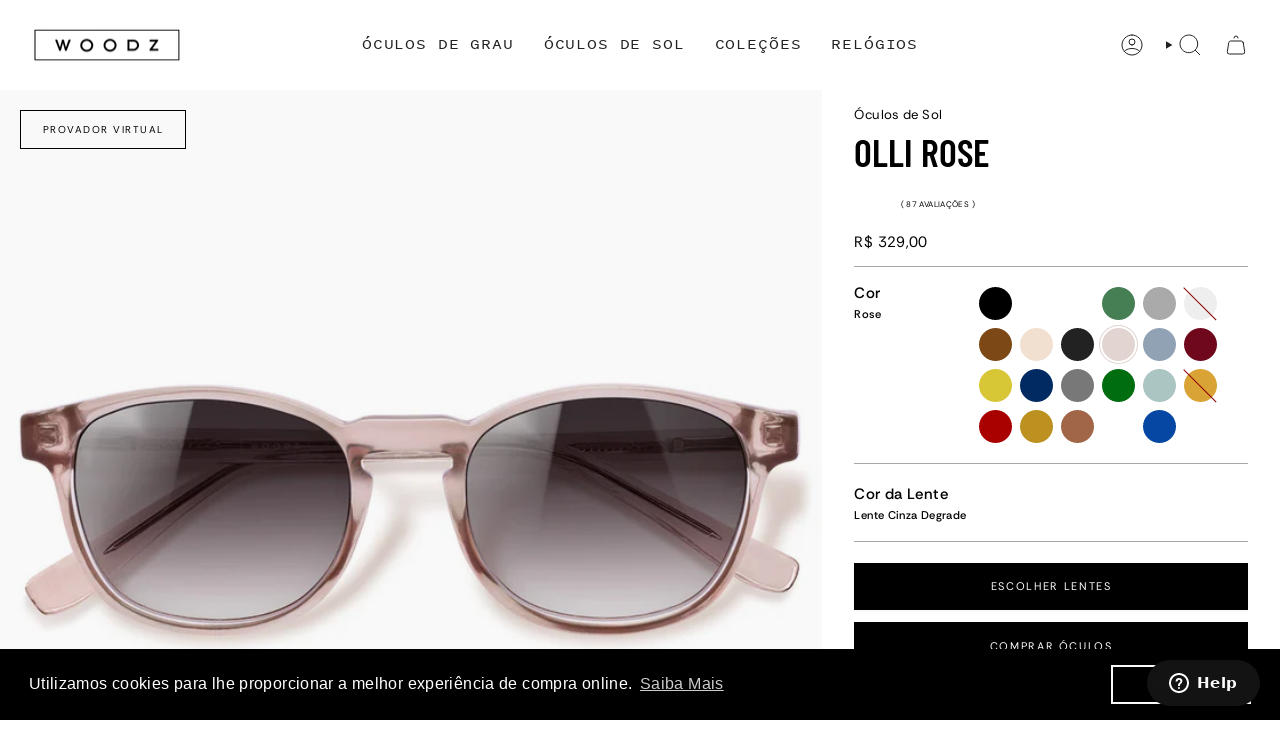

--- FILE ---
content_type: text/html; charset=utf-8
request_url: https://woodz.com.br/products/oculos-de-sol-todo-de-acetato-woodz-olli-rose
body_size: 65388
content:
<!doctype html>
<html class="no-js no-touch supports-no-cookies" lang="pt-BR">
  <head><meta charset="UTF-8">
<meta http-equiv="X-UA-Compatible" content="IE=edge">
<meta name="viewport" content="width=device-width,initial-scale=1"><meta name="theme-color" content="#a8a8a8">
<link rel="canonical" href="https://woodz.com.br/products/oculos-de-sol-todo-de-acetato-woodz-olli-rose">

<!-- ======================= Broadcast Theme V7.1.1 ========================= -->


  <link rel="icon" type="image/png" href="//woodz.com.br/cdn/shop/files/Favicon_32x32_white.png?crop=center&height=32&v=1614453569&width=32">

<link rel="preconnect" href="https://fonts.shopifycdn.com" crossorigin><!-- Title and description ================================================ -->


<title>
    
    Óculos de Sol todo de Acetato | Woodz Olli Rose
    
    
    
  </title>


  <meta name="description" content="Óculos com design clássico e atemporal feito a mão no Brasil com Bio Acetato Italiano Mazzucchelli M49 e madeira de reflorestamento sustentável.">


<meta property="og:site_name" content="Woodz">
<meta property="og:url" content="https://woodz.com.br/products/oculos-de-sol-todo-de-acetato-woodz-olli-rose">
<meta property="og:title" content="Óculos de Sol todo de Acetato | Woodz Olli Rose">
<meta property="og:type" content="product">
<meta property="og:description" content="Óculos com design clássico e atemporal feito a mão no Brasil com Bio Acetato Italiano Mazzucchelli M49 e madeira de reflorestamento sustentável."><meta property="og:image" content="http://woodz.com.br/cdn/shop/files/Olli_Rose_Light_HA_Sol_1b.jpg?v=1692984303">
  <meta property="og:image:secure_url" content="https://woodz.com.br/cdn/shop/files/Olli_Rose_Light_HA_Sol_1b.jpg?v=1692984303">
  <meta property="og:image:width" content="1200">
  <meta property="og:image:height" content="1200"><meta property="og:price:amount" content="329,00">
  <meta property="og:price:currency" content="BRL"><meta name="twitter:card" content="summary_large_image">
<meta name="twitter:title" content="Óculos de Sol todo de Acetato | Woodz Olli Rose">
<meta name="twitter:description" content="Óculos com design clássico e atemporal feito a mão no Brasil com Bio Acetato Italiano Mazzucchelli M49 e madeira de reflorestamento sustentável.">
<!-- CSS ================================================================== -->
<style data-shopify>
  @font-face {
  font-family: "Barlow Condensed";
  font-weight: 600;
  font-style: normal;
  font-display: swap;
  src: url("//woodz.com.br/cdn/fonts/barlow_condensed/barlowcondensed_n6.30a391fe19ded5366170913f031e653a88992edc.woff2") format("woff2"),
       url("//woodz.com.br/cdn/fonts/barlow_condensed/barlowcondensed_n6.99ed11359eef67b853f0c49f37f89f7abe42cd2f.woff") format("woff");
}

  @font-face {
  font-family: "Rethink Sans";
  font-weight: 400;
  font-style: normal;
  font-display: swap;
  src: url("//woodz.com.br/cdn/fonts/rethink_sans/rethinksans_n4.96c599631bfb404e482c1db606a12ecc98893409.woff2") format("woff2"),
       url("//woodz.com.br/cdn/fonts/rethink_sans/rethinksans_n4.418e19222d50f3c45ef787b1480073f15f007e56.woff") format("woff");
}

  @font-face {
  font-family: "Roboto Mono";
  font-weight: 400;
  font-style: normal;
  font-display: swap;
  src: url("//woodz.com.br/cdn/fonts/roboto_mono/robotomono_n4.9d1649e14a644ef48a2262609c784a79a5c2c87d.woff2") format("woff2"),
       url("//woodz.com.br/cdn/fonts/roboto_mono/robotomono_n4.1f5c294b54ad5b669e758778fae486a733405684.woff") format("woff");
}

  @font-face {
  font-family: "Rethink Sans";
  font-weight: 400;
  font-style: normal;
  font-display: swap;
  src: url("//woodz.com.br/cdn/fonts/rethink_sans/rethinksans_n4.96c599631bfb404e482c1db606a12ecc98893409.woff2") format("woff2"),
       url("//woodz.com.br/cdn/fonts/rethink_sans/rethinksans_n4.418e19222d50f3c45ef787b1480073f15f007e56.woff") format("woff");
}

  @font-face {
  font-family: "Roboto Mono";
  font-weight: 400;
  font-style: normal;
  font-display: swap;
  src: url("//woodz.com.br/cdn/fonts/roboto_mono/robotomono_n4.9d1649e14a644ef48a2262609c784a79a5c2c87d.woff2") format("woff2"),
       url("//woodz.com.br/cdn/fonts/roboto_mono/robotomono_n4.1f5c294b54ad5b669e758778fae486a733405684.woff") format("woff");
}


  
    @font-face {
  font-family: "Rethink Sans";
  font-weight: 500;
  font-style: normal;
  font-display: swap;
  src: url("//woodz.com.br/cdn/fonts/rethink_sans/rethinksans_n5.92e9a6be776697bce2d55878cb124ad958b451f6.woff2") format("woff2"),
       url("//woodz.com.br/cdn/fonts/rethink_sans/rethinksans_n5.daad836bdd0c1d2a39f4bd53934c999cf23e8ea1.woff") format("woff");
}

  

  
    @font-face {
  font-family: "Rethink Sans";
  font-weight: 400;
  font-style: italic;
  font-display: swap;
  src: url("//woodz.com.br/cdn/fonts/rethink_sans/rethinksans_i4.d9cf47f4e5103f9339a0ed0cd5c13fe773876628.woff2") format("woff2"),
       url("//woodz.com.br/cdn/fonts/rethink_sans/rethinksans_i4.e32da5f2d7d09e835880a81d480c506c99c305fb.woff") format("woff");
}

  

  
    @font-face {
  font-family: "Rethink Sans";
  font-weight: 500;
  font-style: italic;
  font-display: swap;
  src: url("//woodz.com.br/cdn/fonts/rethink_sans/rethinksans_i5.58473562a0f44ab8dabd84e4eef34ca4b518ef08.woff2") format("woff2"),
       url("//woodz.com.br/cdn/fonts/rethink_sans/rethinksans_i5.6103b48ee6ca95214e0e73478fb8a17764da2bac.woff") format("woff");
}

  

  
    @font-face {
  font-family: "Roboto Mono";
  font-weight: 500;
  font-style: normal;
  font-display: swap;
  src: url("//woodz.com.br/cdn/fonts/roboto_mono/robotomono_n5.29a963c13062654edff960e0fc0769528bdca7e5.woff2") format("woff2"),
       url("//woodz.com.br/cdn/fonts/roboto_mono/robotomono_n5.ba11b9a58fc32158ddb2acccd36cc62c012f4109.woff") format("woff");
}

  

  

  
    :root,
    .color-scheme-1 {--COLOR-BG-GRADIENT: #ffffff;
      --COLOR-BG: #ffffff;
      --COLOR-BG-RGB: 255, 255, 255;

      --COLOR-BG-ACCENT: #f3f3f3;
      --COLOR-BG-ACCENT-LIGHTEN: #ffffff;

      /* === Link Color ===*/

      --COLOR-LINK: #000000;
      --COLOR-LINK-A50: rgba(0, 0, 0, 0.5);
      --COLOR-LINK-A70: rgba(0, 0, 0, 0.7);
      --COLOR-LINK-HOVER: rgba(0, 0, 0, 0.7);
      --COLOR-LINK-OPPOSITE: #ffffff;

      --COLOR-TEXT: #000000;
      --COLOR-TEXT-HOVER: rgba(0, 0, 0, 0.7);
      --COLOR-TEXT-LIGHT: #4d4d4d;
      --COLOR-TEXT-DARK: #000000;
      --COLOR-TEXT-A5:  rgba(0, 0, 0, 0.05);
      --COLOR-TEXT-A35: rgba(0, 0, 0, 0.35);
      --COLOR-TEXT-A50: rgba(0, 0, 0, 0.5);
      --COLOR-TEXT-A80: rgba(0, 0, 0, 0.8);


      --COLOR-BORDER: rgb(168, 168, 168);
      --COLOR-BORDER-LIGHT: #cbcbcb;
      --COLOR-BORDER-DARK: #757575;
      --COLOR-BORDER-HAIRLINE: #f7f7f7;

      --overlay-bg: #0000004d;

      /* === Bright color ===*/
      --COLOR-ACCENT: #a8a8a8;
      --COLOR-ACCENT-HOVER: #8f7575;
      --COLOR-ACCENT-FADE: rgba(168, 168, 168, 0.05);
      --COLOR-ACCENT-LIGHT: #f7f2f2;

      /* === Default Cart Gradient ===*/

      --FREE-SHIPPING-GRADIENT: linear-gradient(to right, var(--COLOR-ACCENT-LIGHT) 0%, var(--accent) 100%);

      /* === Buttons ===*/
      --BTN-PRIMARY-BG: #000000;
      --BTN-PRIMARY-TEXT: #ffffff;
      --BTN-PRIMARY-BORDER: #000000;
      --BTN-PRIMARY-BORDER-A70: rgba(0, 0, 0, 0.7);

      
      
        --BTN-PRIMARY-BG-BRIGHTER: #0d0d0d;
      

      --BTN-SECONDARY-BG: #f3f3f3;
      --BTN-SECONDARY-TEXT: #000000;
      --BTN-SECONDARY-BORDER: #000000;
      --BTN-SECONDARY-BORDER-A70: rgba(0, 0, 0, 0.7);

      
      
        --BTN-SECONDARY-BG-BRIGHTER: #e6e6e6;
      

      
--COLOR-BG-BRIGHTER: #f2f2f2;

      --COLOR-BG-ALPHA-25: rgba(255, 255, 255, 0.25);
      --COLOR-BG-TRANSPARENT: rgba(255, 255, 255, 0);--COLOR-FOOTER-BG-HAIRLINE: #f7f7f7;

      /* Dynamic color variables */
      --accent: var(--COLOR-ACCENT);
      --accent-fade: var(--COLOR-ACCENT-FADE);
      --accent-hover: var(--COLOR-ACCENT-HOVER);
      --border: var(--COLOR-BORDER);
      --border-dark: var(--COLOR-BORDER-DARK);
      --border-light: var(--COLOR-BORDER-LIGHT);
      --border-hairline: var(--COLOR-BORDER-HAIRLINE);
      --bg: var(--COLOR-BG-GRADIENT, var(--COLOR-BG));
      --bg-accent: var(--COLOR-BG-ACCENT);
      --bg-accent-lighten: var(--COLOR-BG-ACCENT-LIGHTEN);
      --icons: var(--COLOR-TEXT);
      --link: var(--COLOR-LINK);
      --link-a50: var(--COLOR-LINK-A50);
      --link-a70: var(--COLOR-LINK-A70);
      --link-hover: var(--COLOR-LINK-HOVER);
      --link-opposite: var(--COLOR-LINK-OPPOSITE);
      --text: var(--COLOR-TEXT);
      --text-dark: var(--COLOR-TEXT-DARK);
      --text-light: var(--COLOR-TEXT-LIGHT);
      --text-hover: var(--COLOR-TEXT-HOVER);
      --text-a5: var(--COLOR-TEXT-A5);
      --text-a35: var(--COLOR-TEXT-A35);
      --text-a50: var(--COLOR-TEXT-A50);
      --text-a80: var(--COLOR-TEXT-A80);
    }
  
    
    .color-scheme-2 {--COLOR-BG-GRADIENT: #000000;
      --COLOR-BG: #000000;
      --COLOR-BG-RGB: 0, 0, 0;

      --COLOR-BG-ACCENT: #f5f2ec;
      --COLOR-BG-ACCENT-LIGHTEN: #ffffff;

      /* === Link Color ===*/

      --COLOR-LINK: #ffffff;
      --COLOR-LINK-A50: rgba(255, 255, 255, 0.5);
      --COLOR-LINK-A70: rgba(255, 255, 255, 0.7);
      --COLOR-LINK-HOVER: rgba(255, 255, 255, 0.7);
      --COLOR-LINK-OPPOSITE: #000000;

      --COLOR-TEXT: #ffffff;
      --COLOR-TEXT-HOVER: rgba(255, 255, 255, 0.7);
      --COLOR-TEXT-LIGHT: #b3b3b3;
      --COLOR-TEXT-DARK: #d9d9d9;
      --COLOR-TEXT-A5:  rgba(255, 255, 255, 0.05);
      --COLOR-TEXT-A35: rgba(255, 255, 255, 0.35);
      --COLOR-TEXT-A50: rgba(255, 255, 255, 0.5);
      --COLOR-TEXT-A80: rgba(255, 255, 255, 0.8);


      --COLOR-BORDER: rgb(209, 208, 206);
      --COLOR-BORDER-LIGHT: #7d7d7c;
      --COLOR-BORDER-DARK: #a09e99;
      --COLOR-BORDER-HAIRLINE: #000000;

      --overlay-bg: #644d3e4d;

      /* === Bright color ===*/
      --COLOR-ACCENT: #ab8c52;
      --COLOR-ACCENT-HOVER: #806430;
      --COLOR-ACCENT-FADE: rgba(171, 140, 82, 0.05);
      --COLOR-ACCENT-LIGHT: #e8d4ae;

      /* === Default Cart Gradient ===*/

      --FREE-SHIPPING-GRADIENT: linear-gradient(to right, var(--COLOR-ACCENT-LIGHT) 0%, var(--accent) 100%);

      /* === Buttons ===*/
      --BTN-PRIMARY-BG: #000000;
      --BTN-PRIMARY-TEXT: #ffffff;
      --BTN-PRIMARY-BORDER: #ffffff;
      --BTN-PRIMARY-BORDER-A70: rgba(255, 255, 255, 0.7);

      
      
        --BTN-PRIMARY-BG-BRIGHTER: #0d0d0d;
      

      --BTN-SECONDARY-BG: #ffffff;
      --BTN-SECONDARY-TEXT: #000000;
      --BTN-SECONDARY-BORDER: #ab8c52;
      --BTN-SECONDARY-BORDER-A70: rgba(171, 140, 82, 0.7);

      
      
        --BTN-SECONDARY-BG-BRIGHTER: #f2f2f2;
      

      
--COLOR-BG-BRIGHTER: #1a1a1a;

      --COLOR-BG-ALPHA-25: rgba(0, 0, 0, 0.25);
      --COLOR-BG-TRANSPARENT: rgba(0, 0, 0, 0);--COLOR-FOOTER-BG-HAIRLINE: #080808;

      /* Dynamic color variables */
      --accent: var(--COLOR-ACCENT);
      --accent-fade: var(--COLOR-ACCENT-FADE);
      --accent-hover: var(--COLOR-ACCENT-HOVER);
      --border: var(--COLOR-BORDER);
      --border-dark: var(--COLOR-BORDER-DARK);
      --border-light: var(--COLOR-BORDER-LIGHT);
      --border-hairline: var(--COLOR-BORDER-HAIRLINE);
      --bg: var(--COLOR-BG-GRADIENT, var(--COLOR-BG));
      --bg-accent: var(--COLOR-BG-ACCENT);
      --bg-accent-lighten: var(--COLOR-BG-ACCENT-LIGHTEN);
      --icons: var(--COLOR-TEXT);
      --link: var(--COLOR-LINK);
      --link-a50: var(--COLOR-LINK-A50);
      --link-a70: var(--COLOR-LINK-A70);
      --link-hover: var(--COLOR-LINK-HOVER);
      --link-opposite: var(--COLOR-LINK-OPPOSITE);
      --text: var(--COLOR-TEXT);
      --text-dark: var(--COLOR-TEXT-DARK);
      --text-light: var(--COLOR-TEXT-LIGHT);
      --text-hover: var(--COLOR-TEXT-HOVER);
      --text-a5: var(--COLOR-TEXT-A5);
      --text-a35: var(--COLOR-TEXT-A35);
      --text-a50: var(--COLOR-TEXT-A50);
      --text-a80: var(--COLOR-TEXT-A80);
    }
  
    
    .color-scheme-3 {--COLOR-BG-GRADIENT: #ffffff;
      --COLOR-BG: #ffffff;
      --COLOR-BG-RGB: 255, 255, 255;

      --COLOR-BG-ACCENT: #ffffff;
      --COLOR-BG-ACCENT-LIGHTEN: #ffffff;

      /* === Link Color ===*/

      --COLOR-LINK: #282c2e;
      --COLOR-LINK-A50: rgba(40, 44, 46, 0.5);
      --COLOR-LINK-A70: rgba(40, 44, 46, 0.7);
      --COLOR-LINK-HOVER: rgba(40, 44, 46, 0.7);
      --COLOR-LINK-OPPOSITE: #ffffff;

      --COLOR-TEXT: #ffffff;
      --COLOR-TEXT-HOVER: rgba(255, 255, 255, 0.7);
      --COLOR-TEXT-LIGHT: #ffffff;
      --COLOR-TEXT-DARK: #d9d9d9;
      --COLOR-TEXT-A5:  rgba(255, 255, 255, 0.05);
      --COLOR-TEXT-A35: rgba(255, 255, 255, 0.35);
      --COLOR-TEXT-A50: rgba(255, 255, 255, 0.5);
      --COLOR-TEXT-A80: rgba(255, 255, 255, 0.8);


      --COLOR-BORDER: rgb(209, 205, 196);
      --COLOR-BORDER-LIGHT: #e3e1dc;
      --COLOR-BORDER-DARK: #a49c8b;
      --COLOR-BORDER-HAIRLINE: #f7f7f7;

      --overlay-bg: #0000004d;

      /* === Bright color ===*/
      --COLOR-ACCENT: #ab8c52;
      --COLOR-ACCENT-HOVER: #806430;
      --COLOR-ACCENT-FADE: rgba(171, 140, 82, 0.05);
      --COLOR-ACCENT-LIGHT: #e8d4ae;

      /* === Default Cart Gradient ===*/

      --FREE-SHIPPING-GRADIENT: linear-gradient(to right, var(--COLOR-ACCENT-LIGHT) 0%, var(--accent) 100%);

      /* === Buttons ===*/
      --BTN-PRIMARY-BG: #ffffff;
      --BTN-PRIMARY-TEXT: #000000;
      --BTN-PRIMARY-BORDER: #000000;
      --BTN-PRIMARY-BORDER-A70: rgba(0, 0, 0, 0.7);

      
      
        --BTN-PRIMARY-BG-BRIGHTER: #f2f2f2;
      

      --BTN-SECONDARY-BG: #a8a8a8;
      --BTN-SECONDARY-TEXT: #ffffff;
      --BTN-SECONDARY-BORDER: #a8a8a8;
      --BTN-SECONDARY-BORDER-A70: rgba(168, 168, 168, 0.7);

      
      
        --BTN-SECONDARY-BG-BRIGHTER: #9b9b9b;
      

      
--COLOR-BG-BRIGHTER: #f2f2f2;

      --COLOR-BG-ALPHA-25: rgba(255, 255, 255, 0.25);
      --COLOR-BG-TRANSPARENT: rgba(255, 255, 255, 0);--COLOR-FOOTER-BG-HAIRLINE: #f7f7f7;

      /* Dynamic color variables */
      --accent: var(--COLOR-ACCENT);
      --accent-fade: var(--COLOR-ACCENT-FADE);
      --accent-hover: var(--COLOR-ACCENT-HOVER);
      --border: var(--COLOR-BORDER);
      --border-dark: var(--COLOR-BORDER-DARK);
      --border-light: var(--COLOR-BORDER-LIGHT);
      --border-hairline: var(--COLOR-BORDER-HAIRLINE);
      --bg: var(--COLOR-BG-GRADIENT, var(--COLOR-BG));
      --bg-accent: var(--COLOR-BG-ACCENT);
      --bg-accent-lighten: var(--COLOR-BG-ACCENT-LIGHTEN);
      --icons: var(--COLOR-TEXT);
      --link: var(--COLOR-LINK);
      --link-a50: var(--COLOR-LINK-A50);
      --link-a70: var(--COLOR-LINK-A70);
      --link-hover: var(--COLOR-LINK-HOVER);
      --link-opposite: var(--COLOR-LINK-OPPOSITE);
      --text: var(--COLOR-TEXT);
      --text-dark: var(--COLOR-TEXT-DARK);
      --text-light: var(--COLOR-TEXT-LIGHT);
      --text-hover: var(--COLOR-TEXT-HOVER);
      --text-a5: var(--COLOR-TEXT-A5);
      --text-a35: var(--COLOR-TEXT-A35);
      --text-a50: var(--COLOR-TEXT-A50);
      --text-a80: var(--COLOR-TEXT-A80);
    }
  
    
    .color-scheme-4 {--COLOR-BG-GRADIENT: #f3f3f3;
      --COLOR-BG: #f3f3f3;
      --COLOR-BG-RGB: 243, 243, 243;

      --COLOR-BG-ACCENT: #f3f3f3;
      --COLOR-BG-ACCENT-LIGHTEN: #ffffff;

      /* === Link Color ===*/

      --COLOR-LINK: #282c2e;
      --COLOR-LINK-A50: rgba(40, 44, 46, 0.5);
      --COLOR-LINK-A70: rgba(40, 44, 46, 0.7);
      --COLOR-LINK-HOVER: rgba(40, 44, 46, 0.7);
      --COLOR-LINK-OPPOSITE: #ffffff;

      --COLOR-TEXT: #000000;
      --COLOR-TEXT-HOVER: rgba(0, 0, 0, 0.7);
      --COLOR-TEXT-LIGHT: #494949;
      --COLOR-TEXT-DARK: #000000;
      --COLOR-TEXT-A5:  rgba(0, 0, 0, 0.05);
      --COLOR-TEXT-A35: rgba(0, 0, 0, 0.35);
      --COLOR-TEXT-A50: rgba(0, 0, 0, 0.5);
      --COLOR-TEXT-A80: rgba(0, 0, 0, 0.8);


      --COLOR-BORDER: rgb(243, 243, 243);
      --COLOR-BORDER-LIGHT: #f3f3f3;
      --COLOR-BORDER-DARK: #c0c0c0;
      --COLOR-BORDER-HAIRLINE: #ebebeb;

      --overlay-bg: #0000004d;

      /* === Bright color ===*/
      --COLOR-ACCENT: #ab8c52;
      --COLOR-ACCENT-HOVER: #806430;
      --COLOR-ACCENT-FADE: rgba(171, 140, 82, 0.05);
      --COLOR-ACCENT-LIGHT: #e8d4ae;

      /* === Default Cart Gradient ===*/

      --FREE-SHIPPING-GRADIENT: linear-gradient(to right, var(--COLOR-ACCENT-LIGHT) 0%, var(--accent) 100%);

      /* === Buttons ===*/
      --BTN-PRIMARY-BG: #000000;
      --BTN-PRIMARY-TEXT: #ffffff;
      --BTN-PRIMARY-BORDER: #000000;
      --BTN-PRIMARY-BORDER-A70: rgba(0, 0, 0, 0.7);

      
      
        --BTN-PRIMARY-BG-BRIGHTER: #0d0d0d;
      

      --BTN-SECONDARY-BG: #000000;
      --BTN-SECONDARY-TEXT: #ffffff;
      --BTN-SECONDARY-BORDER: #000000;
      --BTN-SECONDARY-BORDER-A70: rgba(0, 0, 0, 0.7);

      
      
        --BTN-SECONDARY-BG-BRIGHTER: #0d0d0d;
      

      
--COLOR-BG-BRIGHTER: #e6e6e6;

      --COLOR-BG-ALPHA-25: rgba(243, 243, 243, 0.25);
      --COLOR-BG-TRANSPARENT: rgba(243, 243, 243, 0);--COLOR-FOOTER-BG-HAIRLINE: #ebebeb;

      /* Dynamic color variables */
      --accent: var(--COLOR-ACCENT);
      --accent-fade: var(--COLOR-ACCENT-FADE);
      --accent-hover: var(--COLOR-ACCENT-HOVER);
      --border: var(--COLOR-BORDER);
      --border-dark: var(--COLOR-BORDER-DARK);
      --border-light: var(--COLOR-BORDER-LIGHT);
      --border-hairline: var(--COLOR-BORDER-HAIRLINE);
      --bg: var(--COLOR-BG-GRADIENT, var(--COLOR-BG));
      --bg-accent: var(--COLOR-BG-ACCENT);
      --bg-accent-lighten: var(--COLOR-BG-ACCENT-LIGHTEN);
      --icons: var(--COLOR-TEXT);
      --link: var(--COLOR-LINK);
      --link-a50: var(--COLOR-LINK-A50);
      --link-a70: var(--COLOR-LINK-A70);
      --link-hover: var(--COLOR-LINK-HOVER);
      --link-opposite: var(--COLOR-LINK-OPPOSITE);
      --text: var(--COLOR-TEXT);
      --text-dark: var(--COLOR-TEXT-DARK);
      --text-light: var(--COLOR-TEXT-LIGHT);
      --text-hover: var(--COLOR-TEXT-HOVER);
      --text-a5: var(--COLOR-TEXT-A5);
      --text-a35: var(--COLOR-TEXT-A35);
      --text-a50: var(--COLOR-TEXT-A50);
      --text-a80: var(--COLOR-TEXT-A80);
    }
  
    
    .color-scheme-5 {--COLOR-BG-GRADIENT: #868154;
      --COLOR-BG: #868154;
      --COLOR-BG-RGB: 134, 129, 84;

      --COLOR-BG-ACCENT: #f5f2ec;
      --COLOR-BG-ACCENT-LIGHTEN: #ffffff;

      /* === Link Color ===*/

      --COLOR-LINK: #282c2e;
      --COLOR-LINK-A50: rgba(40, 44, 46, 0.5);
      --COLOR-LINK-A70: rgba(40, 44, 46, 0.7);
      --COLOR-LINK-HOVER: rgba(40, 44, 46, 0.7);
      --COLOR-LINK-OPPOSITE: #ffffff;

      --COLOR-TEXT: #d8d2b3;
      --COLOR-TEXT-HOVER: rgba(216, 210, 179, 0.7);
      --COLOR-TEXT-LIGHT: #bfba97;
      --COLOR-TEXT-DARK: #c8bb76;
      --COLOR-TEXT-A5:  rgba(216, 210, 179, 0.05);
      --COLOR-TEXT-A35: rgba(216, 210, 179, 0.35);
      --COLOR-TEXT-A50: rgba(216, 210, 179, 0.5);
      --COLOR-TEXT-A80: rgba(216, 210, 179, 0.8);


      --COLOR-BORDER: rgb(243, 243, 243);
      --COLOR-BORDER-LIGHT: #c7c5b3;
      --COLOR-BORDER-DARK: #c0c0c0;
      --COLOR-BORDER-HAIRLINE: #7d784e;

      --overlay-bg: #0000004d;

      /* === Bright color ===*/
      --COLOR-ACCENT: #ab8c52;
      --COLOR-ACCENT-HOVER: #806430;
      --COLOR-ACCENT-FADE: rgba(171, 140, 82, 0.05);
      --COLOR-ACCENT-LIGHT: #e8d4ae;

      /* === Default Cart Gradient ===*/

      --FREE-SHIPPING-GRADIENT: linear-gradient(to right, var(--COLOR-ACCENT-LIGHT) 0%, var(--accent) 100%);

      /* === Buttons ===*/
      --BTN-PRIMARY-BG: #212121;
      --BTN-PRIMARY-TEXT: #ffffff;
      --BTN-PRIMARY-BORDER: #212121;
      --BTN-PRIMARY-BORDER-A70: rgba(33, 33, 33, 0.7);

      
      
        --BTN-PRIMARY-BG-BRIGHTER: #2e2e2e;
      

      --BTN-SECONDARY-BG: #ab8c52;
      --BTN-SECONDARY-TEXT: #ffffff;
      --BTN-SECONDARY-BORDER: #ab8c52;
      --BTN-SECONDARY-BORDER-A70: rgba(171, 140, 82, 0.7);

      
      
        --BTN-SECONDARY-BG-BRIGHTER: #9a7e4a;
      

      
--COLOR-BG-BRIGHTER: #76724a;

      --COLOR-BG-ALPHA-25: rgba(134, 129, 84, 0.25);
      --COLOR-BG-TRANSPARENT: rgba(134, 129, 84, 0);--COLOR-FOOTER-BG-HAIRLINE: #7d784e;

      /* Dynamic color variables */
      --accent: var(--COLOR-ACCENT);
      --accent-fade: var(--COLOR-ACCENT-FADE);
      --accent-hover: var(--COLOR-ACCENT-HOVER);
      --border: var(--COLOR-BORDER);
      --border-dark: var(--COLOR-BORDER-DARK);
      --border-light: var(--COLOR-BORDER-LIGHT);
      --border-hairline: var(--COLOR-BORDER-HAIRLINE);
      --bg: var(--COLOR-BG-GRADIENT, var(--COLOR-BG));
      --bg-accent: var(--COLOR-BG-ACCENT);
      --bg-accent-lighten: var(--COLOR-BG-ACCENT-LIGHTEN);
      --icons: var(--COLOR-TEXT);
      --link: var(--COLOR-LINK);
      --link-a50: var(--COLOR-LINK-A50);
      --link-a70: var(--COLOR-LINK-A70);
      --link-hover: var(--COLOR-LINK-HOVER);
      --link-opposite: var(--COLOR-LINK-OPPOSITE);
      --text: var(--COLOR-TEXT);
      --text-dark: var(--COLOR-TEXT-DARK);
      --text-light: var(--COLOR-TEXT-LIGHT);
      --text-hover: var(--COLOR-TEXT-HOVER);
      --text-a5: var(--COLOR-TEXT-A5);
      --text-a35: var(--COLOR-TEXT-A35);
      --text-a50: var(--COLOR-TEXT-A50);
      --text-a80: var(--COLOR-TEXT-A80);
    }
  
    
    .color-scheme-6 {--COLOR-BG-GRADIENT: #fcfbf9;
      --COLOR-BG: #fcfbf9;
      --COLOR-BG-RGB: 252, 251, 249;

      --COLOR-BG-ACCENT: #f5f2ec;
      --COLOR-BG-ACCENT-LIGHTEN: #ffffff;

      /* === Link Color ===*/

      --COLOR-LINK: #282c2e;
      --COLOR-LINK-A50: rgba(40, 44, 46, 0.5);
      --COLOR-LINK-A70: rgba(40, 44, 46, 0.7);
      --COLOR-LINK-HOVER: rgba(40, 44, 46, 0.7);
      --COLOR-LINK-OPPOSITE: #ffffff;

      --COLOR-TEXT: #212121;
      --COLOR-TEXT-HOVER: rgba(33, 33, 33, 0.7);
      --COLOR-TEXT-LIGHT: #636262;
      --COLOR-TEXT-DARK: #000000;
      --COLOR-TEXT-A5:  rgba(33, 33, 33, 0.05);
      --COLOR-TEXT-A35: rgba(33, 33, 33, 0.35);
      --COLOR-TEXT-A50: rgba(33, 33, 33, 0.5);
      --COLOR-TEXT-A80: rgba(33, 33, 33, 0.8);


      --COLOR-BORDER: rgb(209, 208, 206);
      --COLOR-BORDER-LIGHT: #e2e1df;
      --COLOR-BORDER-DARK: #a09e99;
      --COLOR-BORDER-HAIRLINE: #f7f4ef;

      --overlay-bg: #0000004d;

      /* === Bright color ===*/
      --COLOR-ACCENT: #ab8c52;
      --COLOR-ACCENT-HOVER: #806430;
      --COLOR-ACCENT-FADE: rgba(171, 140, 82, 0.05);
      --COLOR-ACCENT-LIGHT: #e8d4ae;

      /* === Default Cart Gradient ===*/

      --FREE-SHIPPING-GRADIENT: linear-gradient(to right, var(--COLOR-ACCENT-LIGHT) 0%, var(--accent) 100%);

      /* === Buttons ===*/
      --BTN-PRIMARY-BG: #ffffff;
      --BTN-PRIMARY-TEXT: #212121;
      --BTN-PRIMARY-BORDER: #ffffff;
      --BTN-PRIMARY-BORDER-A70: rgba(255, 255, 255, 0.7);

      
      
        --BTN-PRIMARY-BG-BRIGHTER: #f2f2f2;
      

      --BTN-SECONDARY-BG: #ab8c52;
      --BTN-SECONDARY-TEXT: #ffffff;
      --BTN-SECONDARY-BORDER: #ab8c52;
      --BTN-SECONDARY-BORDER-A70: rgba(171, 140, 82, 0.7);

      
      
        --BTN-SECONDARY-BG-BRIGHTER: #9a7e4a;
      

      
--COLOR-BG-BRIGHTER: #f4f0e8;

      --COLOR-BG-ALPHA-25: rgba(252, 251, 249, 0.25);
      --COLOR-BG-TRANSPARENT: rgba(252, 251, 249, 0);--COLOR-FOOTER-BG-HAIRLINE: #f7f4ef;

      /* Dynamic color variables */
      --accent: var(--COLOR-ACCENT);
      --accent-fade: var(--COLOR-ACCENT-FADE);
      --accent-hover: var(--COLOR-ACCENT-HOVER);
      --border: var(--COLOR-BORDER);
      --border-dark: var(--COLOR-BORDER-DARK);
      --border-light: var(--COLOR-BORDER-LIGHT);
      --border-hairline: var(--COLOR-BORDER-HAIRLINE);
      --bg: var(--COLOR-BG-GRADIENT, var(--COLOR-BG));
      --bg-accent: var(--COLOR-BG-ACCENT);
      --bg-accent-lighten: var(--COLOR-BG-ACCENT-LIGHTEN);
      --icons: var(--COLOR-TEXT);
      --link: var(--COLOR-LINK);
      --link-a50: var(--COLOR-LINK-A50);
      --link-a70: var(--COLOR-LINK-A70);
      --link-hover: var(--COLOR-LINK-HOVER);
      --link-opposite: var(--COLOR-LINK-OPPOSITE);
      --text: var(--COLOR-TEXT);
      --text-dark: var(--COLOR-TEXT-DARK);
      --text-light: var(--COLOR-TEXT-LIGHT);
      --text-hover: var(--COLOR-TEXT-HOVER);
      --text-a5: var(--COLOR-TEXT-A5);
      --text-a35: var(--COLOR-TEXT-A35);
      --text-a50: var(--COLOR-TEXT-A50);
      --text-a80: var(--COLOR-TEXT-A80);
    }
  
    
    .color-scheme-7 {--COLOR-BG-GRADIENT: #f5f2ec;
      --COLOR-BG: #f5f2ec;
      --COLOR-BG-RGB: 245, 242, 236;

      --COLOR-BG-ACCENT: #f5f2ec;
      --COLOR-BG-ACCENT-LIGHTEN: #ffffff;

      /* === Link Color ===*/

      --COLOR-LINK: #282c2e;
      --COLOR-LINK-A50: rgba(40, 44, 46, 0.5);
      --COLOR-LINK-A70: rgba(40, 44, 46, 0.7);
      --COLOR-LINK-HOVER: rgba(40, 44, 46, 0.7);
      --COLOR-LINK-OPPOSITE: #ffffff;

      --COLOR-TEXT: #685a3f;
      --COLOR-TEXT-HOVER: rgba(104, 90, 63, 0.7);
      --COLOR-TEXT-LIGHT: #928873;
      --COLOR-TEXT-DARK: #3d321e;
      --COLOR-TEXT-A5:  rgba(104, 90, 63, 0.05);
      --COLOR-TEXT-A35: rgba(104, 90, 63, 0.35);
      --COLOR-TEXT-A50: rgba(104, 90, 63, 0.5);
      --COLOR-TEXT-A80: rgba(104, 90, 63, 0.8);


      --COLOR-BORDER: rgb(209, 205, 196);
      --COLOR-BORDER-LIGHT: #dfdcd4;
      --COLOR-BORDER-DARK: #a49c8b;
      --COLOR-BORDER-HAIRLINE: #f0ebe2;

      --overlay-bg: #0000004d;

      /* === Bright color ===*/
      --COLOR-ACCENT: #ab8c52;
      --COLOR-ACCENT-HOVER: #806430;
      --COLOR-ACCENT-FADE: rgba(171, 140, 82, 0.05);
      --COLOR-ACCENT-LIGHT: #e8d4ae;

      /* === Default Cart Gradient ===*/

      --FREE-SHIPPING-GRADIENT: linear-gradient(to right, var(--COLOR-ACCENT-LIGHT) 0%, var(--accent) 100%);

      /* === Buttons ===*/
      --BTN-PRIMARY-BG: #212121;
      --BTN-PRIMARY-TEXT: #ffffff;
      --BTN-PRIMARY-BORDER: #212121;
      --BTN-PRIMARY-BORDER-A70: rgba(33, 33, 33, 0.7);

      
      
        --BTN-PRIMARY-BG-BRIGHTER: #2e2e2e;
      

      --BTN-SECONDARY-BG: #ab8c52;
      --BTN-SECONDARY-TEXT: #ffffff;
      --BTN-SECONDARY-BORDER: #ab8c52;
      --BTN-SECONDARY-BORDER-A70: rgba(171, 140, 82, 0.7);

      
      
        --BTN-SECONDARY-BG-BRIGHTER: #9a7e4a;
      

      
--COLOR-BG-BRIGHTER: #ece7db;

      --COLOR-BG-ALPHA-25: rgba(245, 242, 236, 0.25);
      --COLOR-BG-TRANSPARENT: rgba(245, 242, 236, 0);--COLOR-FOOTER-BG-HAIRLINE: #f0ebe2;

      /* Dynamic color variables */
      --accent: var(--COLOR-ACCENT);
      --accent-fade: var(--COLOR-ACCENT-FADE);
      --accent-hover: var(--COLOR-ACCENT-HOVER);
      --border: var(--COLOR-BORDER);
      --border-dark: var(--COLOR-BORDER-DARK);
      --border-light: var(--COLOR-BORDER-LIGHT);
      --border-hairline: var(--COLOR-BORDER-HAIRLINE);
      --bg: var(--COLOR-BG-GRADIENT, var(--COLOR-BG));
      --bg-accent: var(--COLOR-BG-ACCENT);
      --bg-accent-lighten: var(--COLOR-BG-ACCENT-LIGHTEN);
      --icons: var(--COLOR-TEXT);
      --link: var(--COLOR-LINK);
      --link-a50: var(--COLOR-LINK-A50);
      --link-a70: var(--COLOR-LINK-A70);
      --link-hover: var(--COLOR-LINK-HOVER);
      --link-opposite: var(--COLOR-LINK-OPPOSITE);
      --text: var(--COLOR-TEXT);
      --text-dark: var(--COLOR-TEXT-DARK);
      --text-light: var(--COLOR-TEXT-LIGHT);
      --text-hover: var(--COLOR-TEXT-HOVER);
      --text-a5: var(--COLOR-TEXT-A5);
      --text-a35: var(--COLOR-TEXT-A35);
      --text-a50: var(--COLOR-TEXT-A50);
      --text-a80: var(--COLOR-TEXT-A80);
    }
  
    
    .color-scheme-8 {--COLOR-BG-GRADIENT: #eae6dd;
      --COLOR-BG: #eae6dd;
      --COLOR-BG-RGB: 234, 230, 221;

      --COLOR-BG-ACCENT: #f5f2ec;
      --COLOR-BG-ACCENT-LIGHTEN: #ffffff;

      /* === Link Color ===*/

      --COLOR-LINK: #282c2e;
      --COLOR-LINK-A50: rgba(40, 44, 46, 0.5);
      --COLOR-LINK-A70: rgba(40, 44, 46, 0.7);
      --COLOR-LINK-HOVER: rgba(40, 44, 46, 0.7);
      --COLOR-LINK-OPPOSITE: #ffffff;

      --COLOR-TEXT: #212121;
      --COLOR-TEXT-HOVER: rgba(33, 33, 33, 0.7);
      --COLOR-TEXT-LIGHT: #5d5c59;
      --COLOR-TEXT-DARK: #000000;
      --COLOR-TEXT-A5:  rgba(33, 33, 33, 0.05);
      --COLOR-TEXT-A35: rgba(33, 33, 33, 0.35);
      --COLOR-TEXT-A50: rgba(33, 33, 33, 0.5);
      --COLOR-TEXT-A80: rgba(33, 33, 33, 0.8);


      --COLOR-BORDER: rgb(209, 205, 196);
      --COLOR-BORDER-LIGHT: #dbd7ce;
      --COLOR-BORDER-DARK: #a49c8b;
      --COLOR-BORDER-HAIRLINE: #e4dfd4;

      --overlay-bg: #0000004d;

      /* === Bright color ===*/
      --COLOR-ACCENT: #ab8c52;
      --COLOR-ACCENT-HOVER: #806430;
      --COLOR-ACCENT-FADE: rgba(171, 140, 82, 0.05);
      --COLOR-ACCENT-LIGHT: #e8d4ae;

      /* === Default Cart Gradient ===*/

      --FREE-SHIPPING-GRADIENT: linear-gradient(to right, var(--COLOR-ACCENT-LIGHT) 0%, var(--accent) 100%);

      /* === Buttons ===*/
      --BTN-PRIMARY-BG: #212121;
      --BTN-PRIMARY-TEXT: #ffffff;
      --BTN-PRIMARY-BORDER: #212121;
      --BTN-PRIMARY-BORDER-A70: rgba(33, 33, 33, 0.7);

      
      
        --BTN-PRIMARY-BG-BRIGHTER: #2e2e2e;
      

      --BTN-SECONDARY-BG: #ab8c52;
      --BTN-SECONDARY-TEXT: #ffffff;
      --BTN-SECONDARY-BORDER: #ab8c52;
      --BTN-SECONDARY-BORDER-A70: rgba(171, 140, 82, 0.7);

      
      
        --BTN-SECONDARY-BG-BRIGHTER: #9a7e4a;
      

      
--COLOR-BG-BRIGHTER: #e0dacd;

      --COLOR-BG-ALPHA-25: rgba(234, 230, 221, 0.25);
      --COLOR-BG-TRANSPARENT: rgba(234, 230, 221, 0);--COLOR-FOOTER-BG-HAIRLINE: #e4dfd4;

      /* Dynamic color variables */
      --accent: var(--COLOR-ACCENT);
      --accent-fade: var(--COLOR-ACCENT-FADE);
      --accent-hover: var(--COLOR-ACCENT-HOVER);
      --border: var(--COLOR-BORDER);
      --border-dark: var(--COLOR-BORDER-DARK);
      --border-light: var(--COLOR-BORDER-LIGHT);
      --border-hairline: var(--COLOR-BORDER-HAIRLINE);
      --bg: var(--COLOR-BG-GRADIENT, var(--COLOR-BG));
      --bg-accent: var(--COLOR-BG-ACCENT);
      --bg-accent-lighten: var(--COLOR-BG-ACCENT-LIGHTEN);
      --icons: var(--COLOR-TEXT);
      --link: var(--COLOR-LINK);
      --link-a50: var(--COLOR-LINK-A50);
      --link-a70: var(--COLOR-LINK-A70);
      --link-hover: var(--COLOR-LINK-HOVER);
      --link-opposite: var(--COLOR-LINK-OPPOSITE);
      --text: var(--COLOR-TEXT);
      --text-dark: var(--COLOR-TEXT-DARK);
      --text-light: var(--COLOR-TEXT-LIGHT);
      --text-hover: var(--COLOR-TEXT-HOVER);
      --text-a5: var(--COLOR-TEXT-A5);
      --text-a35: var(--COLOR-TEXT-A35);
      --text-a50: var(--COLOR-TEXT-A50);
      --text-a80: var(--COLOR-TEXT-A80);
    }
  
    
    .color-scheme-9 {--COLOR-BG-GRADIENT: #fcfbf9;
      --COLOR-BG: #fcfbf9;
      --COLOR-BG-RGB: 252, 251, 249;

      --COLOR-BG-ACCENT: #f5f2ec;
      --COLOR-BG-ACCENT-LIGHTEN: #ffffff;

      /* === Link Color ===*/

      --COLOR-LINK: #282c2e;
      --COLOR-LINK-A50: rgba(40, 44, 46, 0.5);
      --COLOR-LINK-A70: rgba(40, 44, 46, 0.7);
      --COLOR-LINK-HOVER: rgba(40, 44, 46, 0.7);
      --COLOR-LINK-OPPOSITE: #ffffff;

      --COLOR-TEXT: #212121;
      --COLOR-TEXT-HOVER: rgba(33, 33, 33, 0.7);
      --COLOR-TEXT-LIGHT: #636262;
      --COLOR-TEXT-DARK: #000000;
      --COLOR-TEXT-A5:  rgba(33, 33, 33, 0.05);
      --COLOR-TEXT-A35: rgba(33, 33, 33, 0.35);
      --COLOR-TEXT-A50: rgba(33, 33, 33, 0.5);
      --COLOR-TEXT-A80: rgba(33, 33, 33, 0.8);


      --COLOR-BORDER: rgb(234, 234, 234);
      --COLOR-BORDER-LIGHT: #f1f1f0;
      --COLOR-BORDER-DARK: #b7b7b7;
      --COLOR-BORDER-HAIRLINE: #f7f4ef;

      --overlay-bg: #0000004d;

      /* === Bright color ===*/
      --COLOR-ACCENT: #ab8c52;
      --COLOR-ACCENT-HOVER: #806430;
      --COLOR-ACCENT-FADE: rgba(171, 140, 82, 0.05);
      --COLOR-ACCENT-LIGHT: #e8d4ae;

      /* === Default Cart Gradient ===*/

      --FREE-SHIPPING-GRADIENT: linear-gradient(to right, var(--COLOR-ACCENT-LIGHT) 0%, var(--accent) 100%);

      /* === Buttons ===*/
      --BTN-PRIMARY-BG: #212121;
      --BTN-PRIMARY-TEXT: #ffffff;
      --BTN-PRIMARY-BORDER: #212121;
      --BTN-PRIMARY-BORDER-A70: rgba(33, 33, 33, 0.7);

      
      
        --BTN-PRIMARY-BG-BRIGHTER: #2e2e2e;
      

      --BTN-SECONDARY-BG: #f5f2ec;
      --BTN-SECONDARY-TEXT: #212121;
      --BTN-SECONDARY-BORDER: #f5f2ec;
      --BTN-SECONDARY-BORDER-A70: rgba(245, 242, 236, 0.7);

      
      
        --BTN-SECONDARY-BG-BRIGHTER: #ece7db;
      

      
--COLOR-BG-BRIGHTER: #f4f0e8;

      --COLOR-BG-ALPHA-25: rgba(252, 251, 249, 0.25);
      --COLOR-BG-TRANSPARENT: rgba(252, 251, 249, 0);--COLOR-FOOTER-BG-HAIRLINE: #f7f4ef;

      /* Dynamic color variables */
      --accent: var(--COLOR-ACCENT);
      --accent-fade: var(--COLOR-ACCENT-FADE);
      --accent-hover: var(--COLOR-ACCENT-HOVER);
      --border: var(--COLOR-BORDER);
      --border-dark: var(--COLOR-BORDER-DARK);
      --border-light: var(--COLOR-BORDER-LIGHT);
      --border-hairline: var(--COLOR-BORDER-HAIRLINE);
      --bg: var(--COLOR-BG-GRADIENT, var(--COLOR-BG));
      --bg-accent: var(--COLOR-BG-ACCENT);
      --bg-accent-lighten: var(--COLOR-BG-ACCENT-LIGHTEN);
      --icons: var(--COLOR-TEXT);
      --link: var(--COLOR-LINK);
      --link-a50: var(--COLOR-LINK-A50);
      --link-a70: var(--COLOR-LINK-A70);
      --link-hover: var(--COLOR-LINK-HOVER);
      --link-opposite: var(--COLOR-LINK-OPPOSITE);
      --text: var(--COLOR-TEXT);
      --text-dark: var(--COLOR-TEXT-DARK);
      --text-light: var(--COLOR-TEXT-LIGHT);
      --text-hover: var(--COLOR-TEXT-HOVER);
      --text-a5: var(--COLOR-TEXT-A5);
      --text-a35: var(--COLOR-TEXT-A35);
      --text-a50: var(--COLOR-TEXT-A50);
      --text-a80: var(--COLOR-TEXT-A80);
    }
  
    
    .color-scheme-10 {--COLOR-BG-GRADIENT: #ffffff;
      --COLOR-BG: #ffffff;
      --COLOR-BG-RGB: 255, 255, 255;

      --COLOR-BG-ACCENT: #f3f3f3;
      --COLOR-BG-ACCENT-LIGHTEN: #ffffff;

      /* === Link Color ===*/

      --COLOR-LINK: #000000;
      --COLOR-LINK-A50: rgba(0, 0, 0, 0.5);
      --COLOR-LINK-A70: rgba(0, 0, 0, 0.7);
      --COLOR-LINK-HOVER: rgba(0, 0, 0, 0.7);
      --COLOR-LINK-OPPOSITE: #ffffff;

      --COLOR-TEXT: #000000;
      --COLOR-TEXT-HOVER: rgba(0, 0, 0, 0.7);
      --COLOR-TEXT-LIGHT: #4d4d4d;
      --COLOR-TEXT-DARK: #000000;
      --COLOR-TEXT-A5:  rgba(0, 0, 0, 0.05);
      --COLOR-TEXT-A35: rgba(0, 0, 0, 0.35);
      --COLOR-TEXT-A50: rgba(0, 0, 0, 0.5);
      --COLOR-TEXT-A80: rgba(0, 0, 0, 0.8);


      --COLOR-BORDER: rgb(243, 243, 243);
      --COLOR-BORDER-LIGHT: #f8f8f8;
      --COLOR-BORDER-DARK: #c0c0c0;
      --COLOR-BORDER-HAIRLINE: #f7f7f7;

      --overlay-bg: #f3f3f3;

      /* === Bright color ===*/
      --COLOR-ACCENT: #f3f3f3;
      --COLOR-ACCENT-HOVER: #d1c9c9;
      --COLOR-ACCENT-FADE: rgba(243, 243, 243, 0.05);
      --COLOR-ACCENT-LIGHT: #ffffff;

      /* === Default Cart Gradient ===*/

      --FREE-SHIPPING-GRADIENT: linear-gradient(to right, var(--COLOR-ACCENT-LIGHT) 0%, var(--accent) 100%);

      /* === Buttons ===*/
      --BTN-PRIMARY-BG: #000000;
      --BTN-PRIMARY-TEXT: #ffffff;
      --BTN-PRIMARY-BORDER: #ffffff;
      --BTN-PRIMARY-BORDER-A70: rgba(255, 255, 255, 0.7);

      
      
        --BTN-PRIMARY-BG-BRIGHTER: #0d0d0d;
      

      --BTN-SECONDARY-BG: #f3f3f3;
      --BTN-SECONDARY-TEXT: #000000;
      --BTN-SECONDARY-BORDER: #000000;
      --BTN-SECONDARY-BORDER-A70: rgba(0, 0, 0, 0.7);

      
      
        --BTN-SECONDARY-BG-BRIGHTER: #e6e6e6;
      

      
--COLOR-BG-BRIGHTER: #f2f2f2;

      --COLOR-BG-ALPHA-25: rgba(255, 255, 255, 0.25);
      --COLOR-BG-TRANSPARENT: rgba(255, 255, 255, 0);--COLOR-FOOTER-BG-HAIRLINE: #f7f7f7;

      /* Dynamic color variables */
      --accent: var(--COLOR-ACCENT);
      --accent-fade: var(--COLOR-ACCENT-FADE);
      --accent-hover: var(--COLOR-ACCENT-HOVER);
      --border: var(--COLOR-BORDER);
      --border-dark: var(--COLOR-BORDER-DARK);
      --border-light: var(--COLOR-BORDER-LIGHT);
      --border-hairline: var(--COLOR-BORDER-HAIRLINE);
      --bg: var(--COLOR-BG-GRADIENT, var(--COLOR-BG));
      --bg-accent: var(--COLOR-BG-ACCENT);
      --bg-accent-lighten: var(--COLOR-BG-ACCENT-LIGHTEN);
      --icons: var(--COLOR-TEXT);
      --link: var(--COLOR-LINK);
      --link-a50: var(--COLOR-LINK-A50);
      --link-a70: var(--COLOR-LINK-A70);
      --link-hover: var(--COLOR-LINK-HOVER);
      --link-opposite: var(--COLOR-LINK-OPPOSITE);
      --text: var(--COLOR-TEXT);
      --text-dark: var(--COLOR-TEXT-DARK);
      --text-light: var(--COLOR-TEXT-LIGHT);
      --text-hover: var(--COLOR-TEXT-HOVER);
      --text-a5: var(--COLOR-TEXT-A5);
      --text-a35: var(--COLOR-TEXT-A35);
      --text-a50: var(--COLOR-TEXT-A50);
      --text-a80: var(--COLOR-TEXT-A80);
    }
  
    
    .color-scheme-11 {--COLOR-BG-GRADIENT: #f3f3f3;
      --COLOR-BG: #f3f3f3;
      --COLOR-BG-RGB: 243, 243, 243;

      --COLOR-BG-ACCENT: #f3f3f3;
      --COLOR-BG-ACCENT-LIGHTEN: #ffffff;

      /* === Link Color ===*/

      --COLOR-LINK: #282c2e;
      --COLOR-LINK-A50: rgba(40, 44, 46, 0.5);
      --COLOR-LINK-A70: rgba(40, 44, 46, 0.7);
      --COLOR-LINK-HOVER: rgba(40, 44, 46, 0.7);
      --COLOR-LINK-OPPOSITE: #ffffff;

      --COLOR-TEXT: #000000;
      --COLOR-TEXT-HOVER: rgba(0, 0, 0, 0.7);
      --COLOR-TEXT-LIGHT: #494949;
      --COLOR-TEXT-DARK: #000000;
      --COLOR-TEXT-A5:  rgba(0, 0, 0, 0.05);
      --COLOR-TEXT-A35: rgba(0, 0, 0, 0.35);
      --COLOR-TEXT-A50: rgba(0, 0, 0, 0.5);
      --COLOR-TEXT-A80: rgba(0, 0, 0, 0.8);


      --COLOR-BORDER: rgb(209, 205, 196);
      --COLOR-BORDER-LIGHT: #dfdcd7;
      --COLOR-BORDER-DARK: #a49c8b;
      --COLOR-BORDER-HAIRLINE: #ebebeb;

      --overlay-bg: #0000004d;

      /* === Bright color ===*/
      --COLOR-ACCENT: #ab8c52;
      --COLOR-ACCENT-HOVER: #806430;
      --COLOR-ACCENT-FADE: rgba(171, 140, 82, 0.05);
      --COLOR-ACCENT-LIGHT: #e8d4ae;

      /* === Default Cart Gradient ===*/

      --FREE-SHIPPING-GRADIENT: linear-gradient(to right, var(--COLOR-ACCENT-LIGHT) 0%, var(--accent) 100%);

      /* === Buttons ===*/
      --BTN-PRIMARY-BG: #000000;
      --BTN-PRIMARY-TEXT: #ffffff;
      --BTN-PRIMARY-BORDER: rgba(0,0,0,0);
      --BTN-PRIMARY-BORDER-A70: rgba(0, 0, 0, 0.7);

      
      
        --BTN-PRIMARY-BG-BRIGHTER: #0d0d0d;
      

      --BTN-SECONDARY-BG: #ffffff;
      --BTN-SECONDARY-TEXT: #212121;
      --BTN-SECONDARY-BORDER: rgba(0,0,0,0);
      --BTN-SECONDARY-BORDER-A70: rgba(0, 0, 0, 0.7);

      
      
        --BTN-SECONDARY-BG-BRIGHTER: #f2f2f2;
      

      
--COLOR-BG-BRIGHTER: #e6e6e6;

      --COLOR-BG-ALPHA-25: rgba(243, 243, 243, 0.25);
      --COLOR-BG-TRANSPARENT: rgba(243, 243, 243, 0);--COLOR-FOOTER-BG-HAIRLINE: #ebebeb;

      /* Dynamic color variables */
      --accent: var(--COLOR-ACCENT);
      --accent-fade: var(--COLOR-ACCENT-FADE);
      --accent-hover: var(--COLOR-ACCENT-HOVER);
      --border: var(--COLOR-BORDER);
      --border-dark: var(--COLOR-BORDER-DARK);
      --border-light: var(--COLOR-BORDER-LIGHT);
      --border-hairline: var(--COLOR-BORDER-HAIRLINE);
      --bg: var(--COLOR-BG-GRADIENT, var(--COLOR-BG));
      --bg-accent: var(--COLOR-BG-ACCENT);
      --bg-accent-lighten: var(--COLOR-BG-ACCENT-LIGHTEN);
      --icons: var(--COLOR-TEXT);
      --link: var(--COLOR-LINK);
      --link-a50: var(--COLOR-LINK-A50);
      --link-a70: var(--COLOR-LINK-A70);
      --link-hover: var(--COLOR-LINK-HOVER);
      --link-opposite: var(--COLOR-LINK-OPPOSITE);
      --text: var(--COLOR-TEXT);
      --text-dark: var(--COLOR-TEXT-DARK);
      --text-light: var(--COLOR-TEXT-LIGHT);
      --text-hover: var(--COLOR-TEXT-HOVER);
      --text-a5: var(--COLOR-TEXT-A5);
      --text-a35: var(--COLOR-TEXT-A35);
      --text-a50: var(--COLOR-TEXT-A50);
      --text-a80: var(--COLOR-TEXT-A80);
    }
  

  body, .color-scheme-1, .color-scheme-2, .color-scheme-3, .color-scheme-4, .color-scheme-5, .color-scheme-6, .color-scheme-7, .color-scheme-8, .color-scheme-9, .color-scheme-10, .color-scheme-11 {
    color: var(--text);
    background: var(--bg);
  }

  :root {
    --scrollbar-width: 0px;

    /* === Product grid badges ===*/
    --COLOR-SALE-BG: #f9dee5;
    --COLOR-SALE-TEXT: #af7b88;

    --COLOR-BADGE-BG: #ffffff;
    --COLOR-BADGE-TEXT: #212121;

    --COLOR-SOLD-BG: #444444;
    --COLOR-SOLD-TEXT: #ffffff;

    --COLOR-NEW-BADGE-BG: #444444;
    --COLOR-NEW-BADGE-TEXT: #ffffff;

    --COLOR-PREORDER-BG: #444444;
    --COLOR-PREORDER-TEXT: #ffffff;

    /* === Quick Add ===*/
    --COLOR-QUICK-ADD-BG: #ffffff;
    --COLOR-QUICK-ADD-BG-BRIGHTER: #f2f2f2;
    --COLOR-QUICK-ADD-TEXT: #000000;

    /* === Product sale color ===*/
    --COLOR-SALE: #d20000;

    /* === Helper colors for form error states ===*/
    --COLOR-ERROR: #721C24;
    --COLOR-ERROR-BG: #F8D7DA;
    --COLOR-ERROR-BORDER: #F5C6CB;

    --COLOR-SUCCESS: #56AD6A;
    --COLOR-SUCCESS-BG: rgba(86, 173, 106, 0.2);

    
      --RADIUS: 0px;
      --RADIUS-SELECT: 0px;
    

    --COLOR-HEADER-LINK: #212121;
    --COLOR-HEADER-LINK-HOVER: #212121;

    --COLOR-MENU-BG: #ffffff;
    --COLOR-SUBMENU-BG: #ffffff;
    --COLOR-SUBMENU-LINK: #212121;
    --COLOR-SUBMENU-LINK-HOVER: rgba(33, 33, 33, 0.7);
    --COLOR-SUBMENU-TEXT-LIGHT: #646464;

    
      --COLOR-MENU-TRANSPARENT: #212121;
      --COLOR-MENU-TRANSPARENT-HOVER: #212121;
    

    --TRANSPARENT: rgba(255, 255, 255, 0);

    /* === Default overlay opacity ===*/
    --overlay-opacity: 0;
    --underlay-opacity: 1;
    --underlay-bg: rgba(0,0,0,0.4);
    --header-overlay-color: transparent;

    /* === Custom Cursor ===*/
    --ICON-ZOOM-IN: url( "//woodz.com.br/cdn/shop/t/11/assets/icon-zoom-in.svg?v=182473373117644429561754700440" );
    --ICON-ZOOM-OUT: url( "//woodz.com.br/cdn/shop/t/11/assets/icon-zoom-out.svg?v=101497157853986683871754700440" );

    /* === Custom Icons ===*/
    
    
      
      --ICON-ADD-BAG: url( "//woodz.com.br/cdn/shop/t/11/assets/icon-add-bag.svg?v=23763382405227654651754700440" );
      --ICON-ADD-CART: url( "//woodz.com.br/cdn/shop/t/11/assets/icon-add-cart.svg?v=3962293684743587821754700440" );
      --ICON-ARROW-LEFT: url( "//woodz.com.br/cdn/shop/t/11/assets/icon-nav-arrow-left.svg?v=106782211883556531691754700440" );
      --ICON-ARROW-RIGHT: url( "//woodz.com.br/cdn/shop/t/11/assets/icon-nav-arrow-right.svg?v=159363876971816882971754700440" );
      --ICON-SELECT: url("//woodz.com.br/cdn/shop/t/11/assets/icon-select.svg?v=150573211567947701091754700440");
    

    --PRODUCT-GRID-ASPECT-RATIO: 120.0%;

    /* === Typography ===*/
    --FONT-HEADING-MINI: 15px;
    --FONT-HEADING-X-SMALL: 18px;
    --FONT-HEADING-SMALL: 22px;
    --FONT-HEADING-MEDIUM: 28px;
    --FONT-HEADING-LARGE: 38px;
    --FONT-HEADING-X-LARGE: 50px;

    --FONT-HEADING-MINI-MOBILE: 12px;
    --FONT-HEADING-X-SMALL-MOBILE: 15px;
    --FONT-HEADING-SMALL-MOBILE: 20px;
    --FONT-HEADING-MEDIUM-MOBILE: 24px;
    --FONT-HEADING-LARGE-MOBILE: 26px;
    --FONT-HEADING-X-LARGE-MOBILE: 30px;

    --FONT-STACK-BODY: "Rethink Sans", sans-serif;
    --FONT-STYLE-BODY: normal;
    --FONT-WEIGHT-BODY: 400;
    --FONT-WEIGHT-BODY-BOLD: 500;

    --LETTER-SPACING-BODY: 0.025em;

    --FONT-STACK-HEADING: "Barlow Condensed", sans-serif;
    --FONT-WEIGHT-HEADING: 600;
    --FONT-STYLE-HEADING: normal;

    --FONT-UPPERCASE-HEADING: uppercase;
    --LETTER-SPACING-HEADING: 0.0em;

    --FONT-STACK-SUBHEADING: "Roboto Mono", monospace;
    --FONT-WEIGHT-SUBHEADING: 400;
    --FONT-STYLE-SUBHEADING: normal;
    --FONT-SIZE-SUBHEADING-DESKTOP: 14px;
    --FONT-SIZE-SUBHEADING-MOBILE: 14px;

    --FONT-UPPERCASE-SUBHEADING: uppercase;
    --LETTER-SPACING-SUBHEADING: 0.125em;

    --FONT-STACK-NAV: "Roboto Mono", monospace;
    --FONT-WEIGHT-NAV: 400;
    --FONT-WEIGHT-NAV-BOLD: 500;
    --FONT-STYLE-NAV: normal;
    --FONT-SIZE-NAV: 18px;


    --LETTER-SPACING-NAV: 0.075em;

    --FONT-SIZE-BASE: 15px;

    /* === Parallax ===*/
    --PARALLAX-STRENGTH-MIN: 120.0%;
    --PARALLAX-STRENGTH-MAX: 130.0%;--COLUMNS: 4;
    --COLUMNS-MEDIUM: 3;
    --COLUMNS-SMALL: 2;
    --COLUMNS-MOBILE: 1;--LAYOUT-OUTER: 32px;
      --LAYOUT-GUTTER: 32px;
      --LAYOUT-OUTER-MEDIUM: 22px;
      --LAYOUT-GUTTER-MEDIUM: 22px;
      --LAYOUT-OUTER-SMALL: 16px;
      --LAYOUT-GUTTER-SMALL: 16px;--base-animation-delay: 0ms;
    --line-height-normal: 1.375; /* Equals to line-height: normal; */--SIDEBAR-WIDTH: 270px;
      --SIDEBAR-WIDTH-MEDIUM: 258px;--DRAWER-WIDTH: 380px;--ICON-STROKE-WIDTH: 1px;

    /* === Button General ===*/
    --BTN-FONT-STACK: "Rethink Sans", sans-serif;
    --BTN-FONT-WEIGHT: 400;
    --BTN-FONT-STYLE: normal;
    --BTN-FONT-SIZE: 11px;
    --BTN-SIZE-SMALL: 7px;
    --BTN-SIZE-MEDIUM: 12px;
    --BTN-SIZE-LARGE: 16px;--BTN-FONT-SIZE-BODY: 0.7333333333333333rem;

    --BTN-LETTER-SPACING: 0.15em;
    --BTN-UPPERCASE: uppercase;
    --BTN-TEXT-ARROW-OFFSET: -1px;

    /* === Button White ===*/
    --COLOR-TEXT-BTN-BG-WHITE: #fff;
    --COLOR-TEXT-BTN-BORDER-WHITE: #fff;
    --COLOR-TEXT-BTN-WHITE: #000;
    --COLOR-TEXT-BTN-WHITE-A70: rgba(255, 255, 255, 0.7);
    --COLOR-TEXT-BTN-BG-WHITE-BRIGHTER: #f2f2f2;

    /* === Button Black ===*/
    --COLOR-TEXT-BTN-BG-BLACK: #000;
    --COLOR-TEXT-BTN-BORDER-BLACK: #000;
    --COLOR-TEXT-BTN-BLACK: #fff;
    --COLOR-TEXT-BTN-BLACK-A70: rgba(0, 0, 0, 0.7);
    --COLOR-TEXT-BTN-BG-BLACK-BRIGHTER: #0d0d0d;

    /* === Swatch Size ===*/
    --swatch-size-filters: 1.15rem;
    --swatch-size-product: 2.2rem;
  }

  /* === Backdrop ===*/
  ::backdrop {
    --underlay-opacity: 1;
    --underlay-bg: rgba(0,0,0,0.4);
  }

  /* === Gray background on Product grid items ===*/
  
    .cart__item__image a::before,
    .product__photo::before,
    .product__thumb__link::before,
    .product-item__image::before,
    .product-upsell__image__thumb::before,
    .pswp__img::before,
    .pswp__thumb::before {
      content: '';
      position: absolute;
      top: 0;
      left: 0;
      right: 0;
      bottom: 0;
      background: rgba(0, 0, 0, .025);
      pointer-events: none;
      
        z-index: 5;
      
    }
  

  *,
  *::before,
  *::after {
    box-sizing: inherit;
  }

  * { -webkit-font-smoothing: antialiased; }

  html {
    box-sizing: border-box;
    font-size: var(--FONT-SIZE-BASE);
  }

  html,
  body { min-height: 100%; }

  body {
    position: relative;
    min-width: 320px;
    font-size: var(--FONT-SIZE-BASE);
    text-size-adjust: 100%;
    -webkit-text-size-adjust: 100%;
  }
</style>
<link rel="preload" as="font" href="//woodz.com.br/cdn/fonts/rethink_sans/rethinksans_n4.96c599631bfb404e482c1db606a12ecc98893409.woff2" type="font/woff2" crossorigin><link rel="preload" as="font" href="//woodz.com.br/cdn/fonts/barlow_condensed/barlowcondensed_n6.30a391fe19ded5366170913f031e653a88992edc.woff2" type="font/woff2" crossorigin><link rel="preload" as="font" href="//woodz.com.br/cdn/fonts/roboto_mono/robotomono_n4.9d1649e14a644ef48a2262609c784a79a5c2c87d.woff2" type="font/woff2" crossorigin><link rel="preload" as="font" href="//woodz.com.br/cdn/fonts/rethink_sans/rethinksans_n4.96c599631bfb404e482c1db606a12ecc98893409.woff2" type="font/woff2" crossorigin><link rel="preload" as="font" href="//woodz.com.br/cdn/fonts/roboto_mono/robotomono_n4.9d1649e14a644ef48a2262609c784a79a5c2c87d.woff2" type="font/woff2" crossorigin><link href="//woodz.com.br/cdn/shop/t/11/assets/theme.css?v=53759931256963382471754700440" rel="stylesheet" type="text/css" media="all" />
<link href="//woodz.com.br/cdn/shop/t/11/assets/swatches.css?v=157844926215047500451754700440" rel="stylesheet" type="text/css" media="all" />
<style data-shopify>.swatches {
    --preto-fosco: #222222;--azul-fosco: #0647A3;--verde-fosco: #006D11;--vermelho-fosco: #A90000;--amarelo-fosco: #D9A336;--caramelo-fosco: #A16648;--camel-fosco: #A16648;--cristal-fosco: #E2E1E4;--grafite-fosco: #787878;--preto: #000000;--cristal: #EFEEEF;--marrom: #7C4916;--off-white: #EDEEE0;--champanhe: #F1E0CF;--grafite: #AAAAAA;--rose: #E1D4D1;--verde: #477F54;--azul: #012A63;--amarelo: #D7C635;--vermelho: #AE130C;--caramelo: #CB731D;--azul-claro: #90A2B4;--verde-claro: #C7DFC4;--sky: #90A2B4;--menta: #ABC5C2;--vinho: #6F081C;--amarelo-ocre: #BC9120;--nude: #B6916D;--prata: #D0D0CB;--bronze: #6d4638;--dourado: #f4d195;--bronze: #bf8970;--verde-escuro: #243627;--azul-escuro: #1A174B;--vinho-escuro: #502729;--blank: url(//woodz.com.br/cdn/shop/files/blank_small.png?v=15216);--tartaruga-brilho: url(//woodz.com.br/cdn/shop/files/tartaruga-brilho_small.jpg?v=14992720899474270652);--tartaruga: url(//woodz.com.br/cdn/shop/files/tartaruga-brilho_small.jpg?v=14992720899474270652);--havana: url(//woodz.com.br/cdn/shop/files/havana_small.jpg?v=11086599204117129767);--tartaruga-fosco: url(//woodz.com.br/cdn/shop/files/tartaruga-fosco_small.jpg?v=7207302213533542023);--cinza-degrade: url(//woodz.com.br/cdn/shop/files/Cinza-degrade_small.jpg?v=1894207496859794490);--grafite-degrade: url(//woodz.com.br/cdn/shop/files/Cinza-degrade_small.jpg?v=1894207496859794490);--ambar: url(//woodz.com.br/cdn/shop/files/Amber_small.jpg?v=15333246260534662655);--tartruga-bicolor: url(//woodz.com.br/cdn/shop/files/tartaruga-bicolor_small.jpg?v=6065870791694291715);--caramelo-degrade: url(//woodz.com.br/cdn/shop/files/Caramelo-Degrade_small.jpg?v=5546251818545614286);--azul-degrade: url(//woodz.com.br/cdn/shop/files/Azul-Degrade_small.jpg?v=6019431461051461379);--verde-degrade: url(//woodz.com.br/cdn/shop/files/Verde-degrade_small.jpg?v=1483573248555717081);--verde-degrade-brilho: url(//woodz.com.br/cdn/shop/files/Verde-degrade_small.jpg?v=1483573248555717081);--preto-degrade: url(//woodz.com.br/cdn/shop/files/preto_degrade_small.jpg?v=16991742462847472273);--vermelho-degrade: url(//woodz.com.br/cdn/shop/files/vermelho-degrade_small.jpg?v=18060160591550167788);--caramelo-preto: url(//woodz.com.br/cdn/shop/files/Camel_Preto_small.jpg?v=15534978994724780474);--cristal-tartaruga: url(//woodz.com.br/cdn/shop/files/Cristal_Tartaruga_small.jpg?v=9138709372533008604);--cristal-azul: url(//woodz.com.br/cdn/shop/files/Cristal_Azul_small.jpg?v=2626925337138151414);--cristal-verde: url(//woodz.com.br/cdn/shop/files/Cristal_Verde_small.jpg?v=2733087601059090534);--verde-preto: url(//woodz.com.br/cdn/shop/files/Verde_Preto_small.jpg?v=5257821622343182812);--tartaruga-amarelo: url(//woodz.com.br/cdn/shop/files/Tartaruga_Amarelo_small.jpg?v=8480997524601083731);--azul-tartaruga: url(//woodz.com.br/cdn/shop/files/Azul_Tartaruga_small.jpg?v=10891941025763614472);--cristal-vermelho: url(//woodz.com.br/cdn/shop/files/Cristal_Vermelho_small.jpg?v=5800832409227097059);--cristal-amarelo: url(//woodz.com.br/cdn/shop/files/Cristal_Gold_small.jpg?v=15176956818523124145);--cristal-haste-colorida: url(//woodz.com.br/cdn/shop/files/Cristal_Color_small.jpg?v=676332866845159102);--cristal-fosco-haste-colorida: url(//woodz.com.br/cdn/shop/files/Cristal_Color_small.jpg?v=676332866845159102);--preto-tartaruga: url(//woodz.com.br/cdn/shop/files/Preto_Tartaruga_small.jpg?v=15857992455718948383);--vermelho-azul: url(//woodz.com.br/cdn/shop/files/Vermelho_Azul_small.jpg?v=10844098406931074155);--amarelo-tartaruga: url(//woodz.com.br/cdn/shop/files/Amarelo_Tartaruga_small.jpg?v=5645323740314515372);--lente-cinza: url(//woodz.com.br/cdn/shop/files/Lente-Cinza-Woodz_small.png?v=11088715087541701449);--lente-g15-verde-escuro: url(//woodz.com.br/cdn/shop/files/Lente-G15-Woodz_small.png?v=18084673986364254366);--lente-cinza-degrade: url(//woodz.com.br/cdn/shop/files/Lente-Cinza-Degrade-Woodz_small.png?v=4033228550836834632);--lente-marrom-degrade: url(//woodz.com.br/cdn/shop/files/Lente-Marrom-Degrade-Woodz_small.png?v=8613557475217058553);--lente-amarelo: url(//woodz.com.br/cdn/shop/files/Lente-Color-Amarelo_small.png?v=8682124508603735414);--lente-laranja: url(//woodz.com.br/cdn/shop/files/Lente-Color-Ambar_small.png?v=8863395903207414166);--lente-azul-claro: url(//woodz.com.br/cdn/shop/files/Lente-Color-Azul-Claro_v2_small.png?v=16943086080689092217);--lente-verde-claro: url(//woodz.com.br/cdn/shop/files/Lente-Color-Verde-Claro_small.png?v=2372812528784253384);--lente-vermelha: url(//woodz.com.br/cdn/shop/files/red_small.png?v=7304730233770458027);--lente-lilas: url(//woodz.com.br/cdn/shop/files/Lente-Color-Lilais-Claro_small.png?v=7918131442080485983);--preto: #000000;--preta: #000000;--bordo: #5a2e2f;--verde-militar: #69623F;--cinza: #B6B6B6;--laranja: #FF8B00;--carvao: #393434;--cafe: #4b352f;--fendi: #766c63;--marine: #4C7689;--mulberry: #7A0914;--paprika: #9F1524;--indigo: #2B316A;--perola: #DFD8D6;--branca: #ebebeb;--terracota: #bc4d30;--algodao-organico: #cd9065;--madeira: url(//woodz.com.br/cdn/shop/files/Madeira_small.jpg?v=244594904209210512);--madeira-ebano: url(//woodz.com.br/cdn/shop/files/ebano_small.jpg?v=8862734312869754275);--madeira-walnut: url(//woodz.com.br/cdn/shop/files/Madeira_small.jpg?v=244594904209210512);--madeira-maple: url(//woodz.com.br/cdn/shop/files/Maple_small.jpg?v=14367389755609945300);--madeira-teca: url(//woodz.com.br/cdn/shop/files/teca_small.png?v=2674526103357864762);--madeira-canfora: url(//woodz.com.br/cdn/shop/files/Canfora_small.jpg?v=7884687555662969983);
  }</style>
<script>
    if (window.navigator.userAgent.indexOf('MSIE ') > 0 || window.navigator.userAgent.indexOf('Trident/') > 0) {
      document.documentElement.className = document.documentElement.className + ' ie';

      var scripts = document.getElementsByTagName('script')[0];
      var polyfill = document.createElement("script");
      polyfill.defer = true;
      polyfill.src = "//woodz.com.br/cdn/shop/t/11/assets/ie11.js?v=144489047535103983231754700440";

      scripts.parentNode.insertBefore(polyfill, scripts);
    } else {
      document.documentElement.className = document.documentElement.className.replace('no-js', 'js');
    }

    document.documentElement.style.setProperty('--scrollbar-width', `${getScrollbarWidth()}px`);

    function getScrollbarWidth() {
      // Creating invisible container
      const outer = document.createElement('div');
      outer.style.visibility = 'hidden';
      outer.style.overflow = 'scroll'; // forcing scrollbar to appear
      outer.style.msOverflowStyle = 'scrollbar'; // needed for WinJS apps
      document.documentElement.appendChild(outer);

      // Creating inner element and placing it in the container
      const inner = document.createElement('div');
      outer.appendChild(inner);

      // Calculating difference between container's full width and the child width
      const scrollbarWidth = outer.offsetWidth - inner.offsetWidth;

      // Removing temporary elements from the DOM
      outer.parentNode.removeChild(outer);

      return scrollbarWidth;
    }

    let root = '/';
    if (root[root.length - 1] !== '/') {
      root = root + '/';
    }

    window.theme = {
      routes: {
        root: root,
        cart_url: '/cart',
        cart_add_url: '/cart/add',
        cart_change_url: '/cart/change',
        cart_update_url: '/cart/update',
        product_recommendations_url: '/recommendations/products',
        predictive_search_url: '/search/suggest',
        addresses_url: '/account/addresses'
      },
      assets: {
        photoswipe: '//woodz.com.br/cdn/shop/t/11/assets/photoswipe.js?v=162613001030112971491754700440',
        rellax: '//woodz.com.br/cdn/shop/t/11/assets/rellax.js?v=4664090443844197101754700440',
        smoothscroll: '//woodz.com.br/cdn/shop/t/11/assets/smoothscroll.js?v=37906625415260927261754700440',
      },
      strings: {
        addToCart: "Adicionar ao carrinho",
        cartAcceptanceError: "Você deve aceitar nossos termos e condições.",
        soldOut: "Esgotado",
        preOrder: "Pedido antecipado",
        sale: "Promo",
        subscription: "Inscrição",
        unavailable: "Indisponível",
        discount_not_applicable: "Disconto não é válido",
        discount_already_applied: "Disconto já utilizado",
        shippingCalcSubmitButton: "Calcular frete",
        shippingCalcSubmitButtonDisabled: "Calculando...",
        oneColor: "cor",
        otherColor: "cores",
        free: "Grátis",
        sku: "SKU",
      },
      settings: {
        cartType: "drawer",
        customerLoggedIn: null ? true : false,
        enableQuickAdd: false,
        enableAnimations: false,
        variantOnSale: true,
        collectionSwatchStyle: "text-slider",
        swatchesType: "theme",
        mobileMenuType: "new",
        atcButtonShowPrice: false,
      },
      variables: {
        productPageSticky: false,
      },
      sliderArrows: {
        prev: '<button type="button" class="slider__button slider__button--prev" data-button-arrow data-button-prev>' + "Anterior" + '</button>',
        next: '<button type="button" class="slider__button slider__button--next" data-button-arrow data-button-next>' + "Próximo" + '</button>',
      },
      moneyFormat: false ? "R$ {{amount_with_comma_separator}} BRL" : "R$ {{amount_with_comma_separator}}",
      moneyWithoutCurrencyFormat: "R$ {{amount_with_comma_separator}}",
      moneyWithCurrencyFormat: "R$ {{amount_with_comma_separator}} BRL",
      subtotal: 0,
      info: {
        name: 'broadcast'
      },
      version: '7.1.1'
    };

    let windowInnerHeight = window.innerHeight;
    document.documentElement.style.setProperty('--full-height', `${windowInnerHeight}px`);
    document.documentElement.style.setProperty('--three-quarters', `${windowInnerHeight * 0.75}px`);
    document.documentElement.style.setProperty('--two-thirds', `${windowInnerHeight * 0.66}px`);
    document.documentElement.style.setProperty('--one-half', `${windowInnerHeight * 0.5}px`);
    document.documentElement.style.setProperty('--one-third', `${windowInnerHeight * 0.33}px`);
    document.documentElement.style.setProperty('--one-fifth', `${windowInnerHeight * 0.2}px`);
</script>



<!-- Theme Javascript ============================================================== -->
<script src="//woodz.com.br/cdn/shop/t/11/assets/vendor.js?v=9664966025159750891754700440" defer="defer"></script>
<script src="//woodz.com.br/cdn/shop/t/11/assets/theme.js?v=65474605581987513261754700440" defer="defer"></script><!-- Shopify app scripts =========================================================== -->
<script>window.performance && window.performance.mark && window.performance.mark('shopify.content_for_header.start');</script><meta name="google-site-verification" content="bf_qZjedFnerF00Uv_RELk3P1RQcPBiBfQAYd42rnjg">
<meta name="google-site-verification" content="fEqh6XpmO2oYNPzA_OaeS1h68Xbx5XNun0Z0rLc1fZ8">
<meta name="google-site-verification" content="bf_qZjedFnerF00Uv_RELk3P1RQcPBiBfQAYd42rnjg">
<meta id="shopify-digital-wallet" name="shopify-digital-wallet" content="/53568798877/digital_wallets/dialog">
<link rel="alternate" type="application/json+oembed" href="https://woodz.com.br/products/oculos-de-sol-todo-de-acetato-woodz-olli-rose.oembed">
<script async="async" src="/checkouts/internal/preloads.js?locale=pt-BR"></script>
<script id="shopify-features" type="application/json">{"accessToken":"c44bff21492958d1c791899385db8ad6","betas":["rich-media-storefront-analytics"],"domain":"woodz.com.br","predictiveSearch":true,"shopId":53568798877,"locale":"pt-br"}</script>
<script>var Shopify = Shopify || {};
Shopify.shop = "woodz-br.myshopify.com";
Shopify.locale = "pt-BR";
Shopify.currency = {"active":"BRL","rate":"1.0"};
Shopify.country = "BR";
Shopify.theme = {"name":"Woodz Broadcast 2025","id":154372571372,"schema_name":"Broadcast","schema_version":"7.1.1","theme_store_id":868,"role":"main"};
Shopify.theme.handle = "null";
Shopify.theme.style = {"id":null,"handle":null};
Shopify.cdnHost = "woodz.com.br/cdn";
Shopify.routes = Shopify.routes || {};
Shopify.routes.root = "/";</script>
<script type="module">!function(o){(o.Shopify=o.Shopify||{}).modules=!0}(window);</script>
<script>!function(o){function n(){var o=[];function n(){o.push(Array.prototype.slice.apply(arguments))}return n.q=o,n}var t=o.Shopify=o.Shopify||{};t.loadFeatures=n(),t.autoloadFeatures=n()}(window);</script>
<script id="shop-js-analytics" type="application/json">{"pageType":"product"}</script>
<script defer="defer" async type="module" src="//woodz.com.br/cdn/shopifycloud/shop-js/modules/v2/client.init-shop-cart-sync_CU2ftdlJ.pt-BR.esm.js"></script>
<script defer="defer" async type="module" src="//woodz.com.br/cdn/shopifycloud/shop-js/modules/v2/chunk.common_Bd5PC-Gb.esm.js"></script>
<script defer="defer" async type="module" src="//woodz.com.br/cdn/shopifycloud/shop-js/modules/v2/chunk.modal_CNYWjkPA.esm.js"></script>
<script type="module">
  await import("//woodz.com.br/cdn/shopifycloud/shop-js/modules/v2/client.init-shop-cart-sync_CU2ftdlJ.pt-BR.esm.js");
await import("//woodz.com.br/cdn/shopifycloud/shop-js/modules/v2/chunk.common_Bd5PC-Gb.esm.js");
await import("//woodz.com.br/cdn/shopifycloud/shop-js/modules/v2/chunk.modal_CNYWjkPA.esm.js");

  window.Shopify.SignInWithShop?.initShopCartSync?.({"fedCMEnabled":true,"windoidEnabled":true});

</script>
<script>(function() {
  var isLoaded = false;
  function asyncLoad() {
    if (isLoaded) return;
    isLoaded = true;
    var urls = ["https:\/\/cdn.shopify.com\/s\/files\/1\/0535\/6879\/8877\/t\/2\/assets\/booster_eu_cookie_53568798877.js?v=1613602460\u0026shop=woodz-br.myshopify.com","\/\/social-login.oxiapps.com\/api\/init?vt=928391\u0026shop=woodz-br.myshopify.com","https:\/\/static.returngo.ai\/master.returngo.ai\/returngo.min.js?shop=woodz-br.myshopify.com","https:\/\/cdn.shopify.com\/s\/files\/1\/0535\/6879\/8877\/t\/2\/assets\/zendesk-embeddable.js?v=1635477044\u0026shop=woodz-br.myshopify.com","https:\/\/wrapin.prezenapps.com\/public\/js\/load-wrapin-v5-app.js?shop=woodz-br.myshopify.com"];
    for (var i = 0; i < urls.length; i++) {
      var s = document.createElement('script');
      s.type = 'text/javascript';
      s.async = true;
      s.src = urls[i];
      var x = document.getElementsByTagName('script')[0];
      x.parentNode.insertBefore(s, x);
    }
  };
  if(window.attachEvent) {
    window.attachEvent('onload', asyncLoad);
  } else {
    window.addEventListener('load', asyncLoad, false);
  }
})();</script>
<script id="__st">var __st={"a":53568798877,"offset":-10800,"reqid":"0616a019-300d-4900-8f5c-4a6b9b048fa5-1769038911","pageurl":"woodz.com.br\/products\/oculos-de-sol-todo-de-acetato-woodz-olli-rose","u":"dd53fabe432f","p":"product","rtyp":"product","rid":7932057321708};</script>
<script>window.ShopifyPaypalV4VisibilityTracking = true;</script>
<script id="captcha-bootstrap">!function(){'use strict';const t='contact',e='account',n='new_comment',o=[[t,t],['blogs',n],['comments',n],[t,'customer']],c=[[e,'customer_login'],[e,'guest_login'],[e,'recover_customer_password'],[e,'create_customer']],r=t=>t.map((([t,e])=>`form[action*='/${t}']:not([data-nocaptcha='true']) input[name='form_type'][value='${e}']`)).join(','),a=t=>()=>t?[...document.querySelectorAll(t)].map((t=>t.form)):[];function s(){const t=[...o],e=r(t);return a(e)}const i='password',u='form_key',d=['recaptcha-v3-token','g-recaptcha-response','h-captcha-response',i],f=()=>{try{return window.sessionStorage}catch{return}},m='__shopify_v',_=t=>t.elements[u];function p(t,e,n=!1){try{const o=window.sessionStorage,c=JSON.parse(o.getItem(e)),{data:r}=function(t){const{data:e,action:n}=t;return t[m]||n?{data:e,action:n}:{data:t,action:n}}(c);for(const[e,n]of Object.entries(r))t.elements[e]&&(t.elements[e].value=n);n&&o.removeItem(e)}catch(o){console.error('form repopulation failed',{error:o})}}const l='form_type',E='cptcha';function T(t){t.dataset[E]=!0}const w=window,h=w.document,L='Shopify',v='ce_forms',y='captcha';let A=!1;((t,e)=>{const n=(g='f06e6c50-85a8-45c8-87d0-21a2b65856fe',I='https://cdn.shopify.com/shopifycloud/storefront-forms-hcaptcha/ce_storefront_forms_captcha_hcaptcha.v1.5.2.iife.js',D={infoText:'Protegido por hCaptcha',privacyText:'Privacidade',termsText:'Termos'},(t,e,n)=>{const o=w[L][v],c=o.bindForm;if(c)return c(t,g,e,D).then(n);var r;o.q.push([[t,g,e,D],n]),r=I,A||(h.body.append(Object.assign(h.createElement('script'),{id:'captcha-provider',async:!0,src:r})),A=!0)});var g,I,D;w[L]=w[L]||{},w[L][v]=w[L][v]||{},w[L][v].q=[],w[L][y]=w[L][y]||{},w[L][y].protect=function(t,e){n(t,void 0,e),T(t)},Object.freeze(w[L][y]),function(t,e,n,w,h,L){const[v,y,A,g]=function(t,e,n){const i=e?o:[],u=t?c:[],d=[...i,...u],f=r(d),m=r(i),_=r(d.filter((([t,e])=>n.includes(e))));return[a(f),a(m),a(_),s()]}(w,h,L),I=t=>{const e=t.target;return e instanceof HTMLFormElement?e:e&&e.form},D=t=>v().includes(t);t.addEventListener('submit',(t=>{const e=I(t);if(!e)return;const n=D(e)&&!e.dataset.hcaptchaBound&&!e.dataset.recaptchaBound,o=_(e),c=g().includes(e)&&(!o||!o.value);(n||c)&&t.preventDefault(),c&&!n&&(function(t){try{if(!f())return;!function(t){const e=f();if(!e)return;const n=_(t);if(!n)return;const o=n.value;o&&e.removeItem(o)}(t);const e=Array.from(Array(32),(()=>Math.random().toString(36)[2])).join('');!function(t,e){_(t)||t.append(Object.assign(document.createElement('input'),{type:'hidden',name:u})),t.elements[u].value=e}(t,e),function(t,e){const n=f();if(!n)return;const o=[...t.querySelectorAll(`input[type='${i}']`)].map((({name:t})=>t)),c=[...d,...o],r={};for(const[a,s]of new FormData(t).entries())c.includes(a)||(r[a]=s);n.setItem(e,JSON.stringify({[m]:1,action:t.action,data:r}))}(t,e)}catch(e){console.error('failed to persist form',e)}}(e),e.submit())}));const S=(t,e)=>{t&&!t.dataset[E]&&(n(t,e.some((e=>e===t))),T(t))};for(const o of['focusin','change'])t.addEventListener(o,(t=>{const e=I(t);D(e)&&S(e,y())}));const B=e.get('form_key'),M=e.get(l),P=B&&M;t.addEventListener('DOMContentLoaded',(()=>{const t=y();if(P)for(const e of t)e.elements[l].value===M&&p(e,B);[...new Set([...A(),...v().filter((t=>'true'===t.dataset.shopifyCaptcha))])].forEach((e=>S(e,t)))}))}(h,new URLSearchParams(w.location.search),n,t,e,['guest_login'])})(!0,!0)}();</script>
<script integrity="sha256-4kQ18oKyAcykRKYeNunJcIwy7WH5gtpwJnB7kiuLZ1E=" data-source-attribution="shopify.loadfeatures" defer="defer" src="//woodz.com.br/cdn/shopifycloud/storefront/assets/storefront/load_feature-a0a9edcb.js" crossorigin="anonymous"></script>
<script data-source-attribution="shopify.dynamic_checkout.dynamic.init">var Shopify=Shopify||{};Shopify.PaymentButton=Shopify.PaymentButton||{isStorefrontPortableWallets:!0,init:function(){window.Shopify.PaymentButton.init=function(){};var t=document.createElement("script");t.src="https://woodz.com.br/cdn/shopifycloud/portable-wallets/latest/portable-wallets.pt-br.js",t.type="module",document.head.appendChild(t)}};
</script>
<script data-source-attribution="shopify.dynamic_checkout.buyer_consent">
  function portableWalletsHideBuyerConsent(e){var t=document.getElementById("shopify-buyer-consent"),n=document.getElementById("shopify-subscription-policy-button");t&&n&&(t.classList.add("hidden"),t.setAttribute("aria-hidden","true"),n.removeEventListener("click",e))}function portableWalletsShowBuyerConsent(e){var t=document.getElementById("shopify-buyer-consent"),n=document.getElementById("shopify-subscription-policy-button");t&&n&&(t.classList.remove("hidden"),t.removeAttribute("aria-hidden"),n.addEventListener("click",e))}window.Shopify?.PaymentButton&&(window.Shopify.PaymentButton.hideBuyerConsent=portableWalletsHideBuyerConsent,window.Shopify.PaymentButton.showBuyerConsent=portableWalletsShowBuyerConsent);
</script>
<script data-source-attribution="shopify.dynamic_checkout.cart.bootstrap">document.addEventListener("DOMContentLoaded",(function(){function t(){return document.querySelector("shopify-accelerated-checkout-cart, shopify-accelerated-checkout")}if(t())Shopify.PaymentButton.init();else{new MutationObserver((function(e,n){t()&&(Shopify.PaymentButton.init(),n.disconnect())})).observe(document.body,{childList:!0,subtree:!0})}}));
</script>

<script>window.performance && window.performance.mark && window.performance.mark('shopify.content_for_header.end');</script>
  <!-- BEGIN app block: shopify://apps/returngo-returns-exchanges/blocks/returngo-loader/c46ec5ca-ca5f-4afb-904e-7e20126a14d4 -->
<script> 
  window.returngo = window.returngo || {};
  window.returngo.loadScripts ||= [];
  
  window.returngo.settings ||= {"general":{"default_locale":"pt","portal_url":"https:\/\/woodz.com.br\/apps\/retorno?"},"coverage":{"coverage_product_id":null,"coverage_variant_id":null,"coverage_item_image_url":"https:\/\/storefront-components.returngo.ai\/assets\/return-guard.png","coverage_selection_method_component":"toggle"}};
  window.returngo.translations ||= {"en":{"COVERAGE_DESCRIPTION":"Get free returns and exchanges with Return Guard for {Return_Guard_Price}","COVERAGE_LEARN_MORE":"Learn more","COVERAGE_LEARN_MORE_TITLE":"Add free returns and exchanges","COVERAGE_LEARN_MORE_DESCRIPTION":"Add this option now to unlock the ability to return or exchange this order for free, with no additional fees.","SHOP_NOW_CONTINUE_TO_CHECKOUT":"Continue to checkout","SHOP_NOW_CHOOSE_NEW_ITEMS_TO_RETURN_REQUEST":"Choose new item(s) to add to your return request","SHOP_NOW_EXCHANGE_CREDITS_REMAINING":"Exchange credits remaining"},"ro":{"COVERAGE_DESCRIPTION":"Obțineți retururi și schimburi gratuite cu Return Guard pentru {Return_Guard_Price}","COVERAGE_LEARN_MORE":"Află mai multe","COVERAGE_LEARN_MORE_TITLE":"Adăugați retururi și schimburi gratuite","COVERAGE_LEARN_MORE_DESCRIPTION":"Adăugați această opțiune acum pentru a debloca posibilitatea de a returna sau schimba această comandă gratuit, fără taxe suplimentare.","SHOP_NOW_CONTINUE_TO_CHECKOUT":"Continuați să plătiți","SHOP_NOW_CHOOSE_NEW_ITEMS_TO_RETURN_REQUEST":"Alegeți articole noi pe care să le adăugați la cererea de returnare","SHOP_NOW_EXCHANGE_CREDITS_REMAINING":"Credite de schimb rămase"},"es":{"COVERAGE_DESCRIPTION":"Obtenga devoluciones y cambios gratuitos con Return Guard para {Return_Guard_Price}","COVERAGE_LEARN_MORE":"Más información","COVERAGE_LEARN_MORE_TITLE":"Añada devoluciones gratuitas y intercambios","COVERAGE_LEARN_MORE_DESCRIPTION":"Añada esta opción ahora para desbloquear la capacidad de devolver o intercambiar este pedido de forma gratuita, sin cargos adicionales.","SHOP_NOW_CONTINUE_TO_CHECKOUT":"Continuar pagando","SHOP_NOW_CHOOSE_NEW_ITEMS_TO_RETURN_REQUEST":"Elija nuevos artículos para agregar a su solicitud de devolución","SHOP_NOW_EXCHANGE_CREDITS_REMAINING":"Créditos de cambio restantes"},"fr":{"COVERAGE_DESCRIPTION":"Obtenez des retours et des échanges gratuits avec Return Guard pour {Return_Guard_Price}","COVERAGE_LEARN_MORE":"Apprendre encore plus","COVERAGE_LEARN_MORE_TITLE":"Ajoutez des retours gratuits et des échanges","COVERAGE_LEARN_MORE_DESCRIPTION":"Ajoutez cette option maintenant pour déverrouiller la possibilité de retourner ou d'échanger ce commandement gratuitement, sans frais supplémentaires.","SHOP_NOW_CONTINUE_TO_CHECKOUT":"Continuer à payer","SHOP_NOW_CHOOSE_NEW_ITEMS_TO_RETURN_REQUEST":"Choisissez de nouveaux articles à ajouter à votre demande de retour","SHOP_NOW_EXCHANGE_CREDITS_REMAINING":"Crédits d'échange restants"},"it":{"COVERAGE_DESCRIPTION":"Ottieni resi e cambi gratuiti con Return Guard per {Return_Guard_Price}","COVERAGE_LEARN_MORE":"Saperne di più","COVERAGE_LEARN_MORE_TITLE":"Aggiungi resi e cambi gratuiti","COVERAGE_LEARN_MORE_DESCRIPTION":"Aggiungi subito questa opzione per sbloccare la possibilità di restituire o scambiare questo ordine gratuitamente, senza costi aggiuntivi.","SHOP_NOW_CONTINUE_TO_CHECKOUT":"Continuare","SHOP_NOW_CHOOSE_NEW_ITEMS_TO_RETURN_REQUEST":"Scegli nuovi articoli da aggiungere alla tua richiesta di reso","SHOP_NOW_EXCHANGE_CREDITS_REMAINING":"Scambia i crediti rimanenti"},"he":{"COVERAGE_DESCRIPTION":"קבל החזרות והחלפות חינם עם Return Guard עבור {Return_Guard_Price}","COVERAGE_LEARN_MORE":"מידע נוסף","COVERAGE_LEARN_MORE_TITLE":"הוסף החזרות והחלפות בחינם","COVERAGE_LEARN_MORE_DESCRIPTION":"הוסף אפשרות זו כעת כדי לפתוח את היכולת להחזיר או להחליף הזמנה זו בחינם, ללא עמלות נוספות.","SHOP_NOW_CONTINUE_TO_CHECKOUT":"המשך לקופה","SHOP_NOW_CHOOSE_NEW_ITEMS_TO_RETURN_REQUEST":"בחר פריטים חדשים להוספה לבקשת ההחזרה שלך","SHOP_NOW_EXCHANGE_CREDITS_REMAINING":"נותרו זיכוי חליפין"},"de":{"COVERAGE_DESCRIPTION":"Erhalten Sie kostenlose Rücksendungen und Umtausch mit Return Guard für {Return_Guard_Price}","COVERAGE_LEARN_MORE":"Erfahren Sie mehr","COVERAGE_LEARN_MORE_TITLE":"Fügen Sie kostenlose Rückgaben und Austausche hinzu","COVERAGE_LEARN_MORE_DESCRIPTION":"Fügen Sie diese Option jetzt hinzu, um die Möglichkeit zu aktivieren, diese Bestellung kostenlos zurückzugeben oder auszutauschen, ohne weitere Gebühren.","SHOP_NOW_CONTINUE_TO_CHECKOUT":"Weiter zur Kasse","SHOP_NOW_CHOOSE_NEW_ITEMS_TO_RETURN_REQUEST":"Wählen Sie neue Artikel aus, die Sie Ihrer Rücksendeanfrage hinzufügen möchten","SHOP_NOW_EXCHANGE_CREDITS_REMAINING":"Verbleibende Tauschguthaben"},"pt":{"COVERAGE_DESCRIPTION":"Obtenha devoluções e trocas gratuitas com Return Guard por {Return_Guard_Price}","COVERAGE_LEARN_MORE":"Saber mais","COVERAGE_LEARN_MORE_TITLE":"Adicione devoluções e trocas gratuitas","COVERAGE_LEARN_MORE_DESCRIPTION":"Adicione esta opção agora para desbloquear a capacidade de devolver ou trocar este pedido gratuitamente, sem taxas adicionais.","SHOP_NOW_CONTINUE_TO_CHECKOUT":"Continuar para finalizar a compra","SHOP_NOW_CHOOSE_NEW_ITEMS_TO_RETURN_REQUEST":"Escolha novos itens para adicionar à sua solicitação de devolução","SHOP_NOW_EXCHANGE_CREDITS_REMAINING":"Créditos de troca restantes"},"da":{"COVERAGE_DESCRIPTION":"Få gratis returnering og ombytning med Return Guard for {Return_Guard_Price}","COVERAGE_LEARN_MORE":"Få flere oplysninger","COVERAGE_LEARN_MORE_TITLE":"Tilføj gratis returnering og ombytning","COVERAGE_LEARN_MORE_DESCRIPTION":"Tilføj denne mulighed nu for at låse op for muligheden for at returnere eller bytte denne ordre gratis, uden yderligere gebyrer.","SHOP_NOW_CONTINUE_TO_CHECKOUT":"Fortsæt til kassen","SHOP_NOW_CHOOSE_NEW_ITEMS_TO_RETURN_REQUEST":"Vælg nye varer, du vil tilføje til din returanmodning","SHOP_NOW_EXCHANGE_CREDITS_REMAINING":"Udvekslingskreditter tilbage"},"nl":{"COVERAGE_DESCRIPTION":"Ontvang gratis retourneren en ruilen met Return Guard voor {Return_Guard_Price}","COVERAGE_LEARN_MORE":"Meer informatie","COVERAGE_LEARN_MORE_TITLE":"Voeg gratis retourneren en ruilen toe","COVERAGE_LEARN_MORE_DESCRIPTION":"Voeg deze optie nu toe om de mogelijkheid te ontgrendelen om deze bestelling gratis te retourneren of te ruilen, zonder extra kosten.","SHOP_NOW_CONTINUE_TO_CHECKOUT":"Ga verder naar afrekenen","SHOP_NOW_CHOOSE_NEW_ITEMS_TO_RETURN_REQUEST":"Kies nieuwe artikel(en) om toe te voegen aan uw retouraanvraag","SHOP_NOW_EXCHANGE_CREDITS_REMAINING":"Resterend ruiltegoed"},"ko":{"COVERAGE_DESCRIPTION":"리턴가드(Return Guard)로 무료 반품 및 교환 받으세요 {Return_Guard_Price}","COVERAGE_LEARN_MORE":"자세히 알아보기","COVERAGE_LEARN_MORE_TITLE":"무료 반품 및 교환 추가","COVERAGE_LEARN_MORE_DESCRIPTION":"지금 이 옵션을 추가하면 추가 비용 없이 이 주문을 무료로 반품하거나 교환할 수 있습니다.","SHOP_NOW_CONTINUE_TO_CHECKOUT":"결제 계속하기","SHOP_NOW_CHOOSE_NEW_ITEMS_TO_RETURN_REQUEST":"반품 요청에 추가할 새 품목을 선택하세요.","SHOP_NOW_EXCHANGE_CREDITS_REMAINING":"남은 교환 크레딧"},"tr":{"COVERAGE_DESCRIPTION":"Return Guard ile ücretsiz iade ve değişim imkanından yararlanın {Return_Guard_Price}","COVERAGE_LEARN_MORE":"Daha fazla bilgi edin","COVERAGE_LEARN_MORE_TITLE":"Ücretsiz iade ve değişim ekleyin","COVERAGE_LEARN_MORE_DESCRIPTION":"Bu siparişi hiçbir ek ücret ödemeden ücretsiz olarak iade etme veya değiştirme olanağının kilidini açmak için bu seçeneği şimdi ekleyin.","SHOP_NOW_CONTINUE_TO_CHECKOUT":"Ödeme işlemine devam edin","SHOP_NOW_CHOOSE_NEW_ITEMS_TO_RETURN_REQUEST":"İade talebinize eklenecek yeni ürünleri seçin","SHOP_NOW_EXCHANGE_CREDITS_REMAINING":"Kalan takas kredisi"},"bg":{"COVERAGE_DESCRIPTION":"Получете безплатни връщания и обмени с Return Guard за {Return_Guard_Price}","COVERAGE_LEARN_MORE":"Научете повече","COVERAGE_LEARN_MORE_TITLE":"Добавете безплатни връщания и обмени","COVERAGE_LEARN_MORE_DESCRIPTION":"Добавете тази опция сега, за да отключите възможността да върнете или замените тази поръчка безплатно, без допълнителни такси.","SHOP_NOW_CONTINUE_TO_CHECKOUT":"Продължете към касата","SHOP_NOW_CHOOSE_NEW_ITEMS_TO_RETURN_REQUEST":"Изберете нови артикули, които да добавите към вашата заявка за връщане","SHOP_NOW_EXCHANGE_CREDITS_REMAINING":"Оставащи обменни кредити"},"no":{"COVERAGE_DESCRIPTION":"Få gratis retur og bytte med Return Guard for {Return_Guard_Price}","COVERAGE_LEARN_MORE":"Lær mer","COVERAGE_LEARN_MORE_TITLE":"Legg til gratis retur og bytte","COVERAGE_LEARN_MORE_DESCRIPTION":"Legg til dette alternativet nå for å låse opp muligheten til å returnere eller bytte denne bestillingen gratis, uten ekstra avgifter.","SHOP_NOW_CONTINUE_TO_CHECKOUT":"Fortsett til kassen","SHOP_NOW_CHOOSE_NEW_ITEMS_TO_RETURN_REQUEST":"Velg nye varer for å legge til returforespørselen din","SHOP_NOW_EXCHANGE_CREDITS_REMAINING":"Gjenstående byttekreditter"},"ar":{"COVERAGE_DESCRIPTION":"احصل على عوائد واستبدالات مجانية مع Return Guard لـ {Return_Guard_Price}","COVERAGE_LEARN_MORE":"يتعلم أكثر","COVERAGE_LEARN_MORE_TITLE":"أضف عوائد واستبدالات مجانية","COVERAGE_LEARN_MORE_DESCRIPTION":"أضف هذا الخيار الآن لتفتح إمكانية إرجاع هذا الطلب أو استبداله مجانًا، دون أي رسوم إضافية.","SHOP_NOW_CONTINUE_TO_CHECKOUT":"الاستمرار في الخروج","SHOP_NOW_CHOOSE_NEW_ITEMS_TO_RETURN_REQUEST":"اختر عنصرًا (عناصر) جديدة لإضافتها إلى طلب الإرجاع الخاص بك","SHOP_NOW_EXCHANGE_CREDITS_REMAINING":"تبادل الاعتمادات المتبقية"},"pl":{"COVERAGE_DESCRIPTION":"Uzyskaj bezpłatne zwroty i wymiany dzięki Return Guard dla {Return_Guard_Price}","COVERAGE_LEARN_MORE":"Dowiedz się więcej","COVERAGE_LEARN_MORE_TITLE":"Dodaj bezpłatne zwroty i wymiany","COVERAGE_LEARN_MORE_DESCRIPTION":"Dodaj tę opcję już teraz, aby odblokować możliwość zwrotu lub wymiany tego zamówienia za darmo, bez dodatkowych opłat.","SHOP_NOW_CONTINUE_TO_CHECKOUT":"Przejdź do kasy","SHOP_NOW_CHOOSE_NEW_ITEMS_TO_RETURN_REQUEST":"Wybierz nowe produkty, które chcesz dodać do swojej prośby o zwrot","SHOP_NOW_EXCHANGE_CREDITS_REMAINING":"Pozostało środki do wymiany"},"el":{"COVERAGE_DESCRIPTION":"Λάβετε δωρεάν επιστροφές και ανταλλαγές με το Return Guard για {Return_Guard_Price}","COVERAGE_LEARN_MORE":"Μάθετε περισσότερα","COVERAGE_LEARN_MORE_TITLE":"Προσθέστε δωρεάν επιστροφές και ανταλλαγές","COVERAGE_LEARN_MORE_DESCRIPTION":"Προσθέστε αυτήν την επιλογή τώρα για να ξεκλειδώσετε τη δυνατότητα επιστροφής ή ανταλλαγής αυτής της παραγγελίας δωρεάν, χωρίς πρόσθετες χρεώσεις.","SHOP_NOW_CONTINUE_TO_CHECKOUT":"Συνεχίστε στο ταμείο","SHOP_NOW_CHOOSE_NEW_ITEMS_TO_RETURN_REQUEST":"Επιλέξτε νέα στοιχεία για προσθήκη στο αίτημα επιστροφής σας","SHOP_NOW_EXCHANGE_CREDITS_REMAINING":"Ανταλλάξτε πιστώσεις που απομένουν"},"sk":{"COVERAGE_DESCRIPTION":"Získajte bezplatné vrátenie a výmenu s Return Guard za {Return_Guard_Price}","COVERAGE_LEARN_MORE":"Zistite viac","COVERAGE_LEARN_MORE_TITLE":"Pridajte bezplatné vrátenie a výmenu","COVERAGE_LEARN_MORE_DESCRIPTION":"Pridajte túto možnosť teraz, aby ste odomkli možnosť vrátiť alebo vymeniť túto objednávku zadarmo, bez ďalších poplatkov.","SHOP_NOW_CONTINUE_TO_CHECKOUT":"Pokračujte k pokladni","SHOP_NOW_CHOOSE_NEW_ITEMS_TO_RETURN_REQUEST":"Vyberte nové položky, ktoré chcete pridať do svojej žiadosti o vrátenie","SHOP_NOW_EXCHANGE_CREDITS_REMAINING":"Zostávajúce kredity na výmenu"},"hu":{"COVERAGE_DESCRIPTION":"Ingyenes visszaküldés és csere a Return Guard segítségével {Return_Guard_Price}","COVERAGE_LEARN_MORE":"További információ","COVERAGE_LEARN_MORE_TITLE":"Adjon hozzá ingyenes visszaküldést és cserét","COVERAGE_LEARN_MORE_DESCRIPTION":"Adja hozzá ezt a lehetőséget most, hogy feloldja a rendelés ingyenes visszaküldésének vagy cseréjének lehetőségét, további díjak nélkül.","SHOP_NOW_CONTINUE_TO_CHECKOUT":"Tovább a pénztárhoz","SHOP_NOW_CHOOSE_NEW_ITEMS_TO_RETURN_REQUEST":"Válasszon új tétel(eke)t a visszaküldési kérelméhez","SHOP_NOW_EXCHANGE_CREDITS_REMAINING":"Maradt cserekredit"},"sl":{"COVERAGE_DESCRIPTION":"Zagotovite si brezplačna vračila in zamenjave z Return Guard za {Return_Guard_Price}","COVERAGE_LEARN_MORE":"Več o tem","COVERAGE_LEARN_MORE_TITLE":"Dodajte brezplačna vračila in menjave","COVERAGE_LEARN_MORE_DESCRIPTION":"Dodajte to možnost zdaj, da odklenete možnost brezplačnega vračila ali zamenjave tega naročila brez dodatnih stroškov.","SHOP_NOW_CONTINUE_TO_CHECKOUT":"Nadaljuj na blagajno","SHOP_NOW_CHOOSE_NEW_ITEMS_TO_RETURN_REQUEST":"Izberite nove artikle, ki jih želite dodati svoji zahtevi za vračilo","SHOP_NOW_EXCHANGE_CREDITS_REMAINING":"Preostali krediti za menjavo"},"cs":{"COVERAGE_DESCRIPTION":"Obtenez des retours et des échanges gratuits avec Return Guard pour {Return_Guard_Price}","COVERAGE_LEARN_MORE":"Zjistěte více","COVERAGE_LEARN_MORE_TITLE":"Ajoutez des retours et des échanges gratuits","COVERAGE_LEARN_MORE_DESCRIPTION":"Ajoutez cette option maintenant pour débloquer la possibilité de retourner ou d'échanger cette commande gratuitement, sans frais supplémentaires.","SHOP_NOW_CONTINUE_TO_CHECKOUT":"Nadaljevalec à plačnik","SHOP_NOW_CHOOSE_NEW_ITEMS_TO_RETURN_REQUEST":"Choisissez de nouveaux articles à ajouter à votre demande de retour","SHOP_NOW_EXCHANGE_CREDITS_REMAINING":"Cédits d'échange restants"}};
  window.returngo.coverageEnabled ||= Boolean();
  window.returngo.storefrontPublicToken ||= '';
  window.returngo.coveragePlaceholderUrl = 'https://cdn.shopify.com/extensions/019bb6e9-f4aa-75ad-ada2-598707e3fd0d/return-go-18/assets/coverage-block-placeholder.png';
</script>

<!-- END app block --><script src="https://cdn.shopify.com/extensions/019bc7b7-7f14-7217-a6a6-132dcd8a0c79/lensadvizor-1-331/assets/lensadvizor-widget.min.js" type="text/javascript" defer="defer"></script>
<link href="https://cdn.shopify.com/extensions/019bc7b7-7f14-7217-a6a6-132dcd8a0c79/lensadvizor-1-331/assets/lensadvizor-widget.min.css" rel="stylesheet" type="text/css" media="all">
<script src="https://cdn.shopify.com/extensions/019bb6e9-f4aa-75ad-ada2-598707e3fd0d/return-go-18/assets/returngo-loader.js" type="text/javascript" defer="defer"></script>
<script src="https://cdn.shopify.com/extensions/019bc7b7-7f14-7217-a6a6-132dcd8a0c79/lensadvizor-1-331/assets/lensadvizor-embeds.min.js" type="text/javascript" defer="defer"></script>
<link href="https://monorail-edge.shopifysvc.com" rel="dns-prefetch">
<script>(function(){if ("sendBeacon" in navigator && "performance" in window) {try {var session_token_from_headers = performance.getEntriesByType('navigation')[0].serverTiming.find(x => x.name == '_s').description;} catch {var session_token_from_headers = undefined;}var session_cookie_matches = document.cookie.match(/_shopify_s=([^;]*)/);var session_token_from_cookie = session_cookie_matches && session_cookie_matches.length === 2 ? session_cookie_matches[1] : "";var session_token = session_token_from_headers || session_token_from_cookie || "";function handle_abandonment_event(e) {var entries = performance.getEntries().filter(function(entry) {return /monorail-edge.shopifysvc.com/.test(entry.name);});if (!window.abandonment_tracked && entries.length === 0) {window.abandonment_tracked = true;var currentMs = Date.now();var navigation_start = performance.timing.navigationStart;var payload = {shop_id: 53568798877,url: window.location.href,navigation_start,duration: currentMs - navigation_start,session_token,page_type: "product"};window.navigator.sendBeacon("https://monorail-edge.shopifysvc.com/v1/produce", JSON.stringify({schema_id: "online_store_buyer_site_abandonment/1.1",payload: payload,metadata: {event_created_at_ms: currentMs,event_sent_at_ms: currentMs}}));}}window.addEventListener('pagehide', handle_abandonment_event);}}());</script>
<script id="web-pixels-manager-setup">(function e(e,d,r,n,o){if(void 0===o&&(o={}),!Boolean(null===(a=null===(i=window.Shopify)||void 0===i?void 0:i.analytics)||void 0===a?void 0:a.replayQueue)){var i,a;window.Shopify=window.Shopify||{};var t=window.Shopify;t.analytics=t.analytics||{};var s=t.analytics;s.replayQueue=[],s.publish=function(e,d,r){return s.replayQueue.push([e,d,r]),!0};try{self.performance.mark("wpm:start")}catch(e){}var l=function(){var e={modern:/Edge?\/(1{2}[4-9]|1[2-9]\d|[2-9]\d{2}|\d{4,})\.\d+(\.\d+|)|Firefox\/(1{2}[4-9]|1[2-9]\d|[2-9]\d{2}|\d{4,})\.\d+(\.\d+|)|Chrom(ium|e)\/(9{2}|\d{3,})\.\d+(\.\d+|)|(Maci|X1{2}).+ Version\/(15\.\d+|(1[6-9]|[2-9]\d|\d{3,})\.\d+)([,.]\d+|)( \(\w+\)|)( Mobile\/\w+|) Safari\/|Chrome.+OPR\/(9{2}|\d{3,})\.\d+\.\d+|(CPU[ +]OS|iPhone[ +]OS|CPU[ +]iPhone|CPU IPhone OS|CPU iPad OS)[ +]+(15[._]\d+|(1[6-9]|[2-9]\d|\d{3,})[._]\d+)([._]\d+|)|Android:?[ /-](13[3-9]|1[4-9]\d|[2-9]\d{2}|\d{4,})(\.\d+|)(\.\d+|)|Android.+Firefox\/(13[5-9]|1[4-9]\d|[2-9]\d{2}|\d{4,})\.\d+(\.\d+|)|Android.+Chrom(ium|e)\/(13[3-9]|1[4-9]\d|[2-9]\d{2}|\d{4,})\.\d+(\.\d+|)|SamsungBrowser\/([2-9]\d|\d{3,})\.\d+/,legacy:/Edge?\/(1[6-9]|[2-9]\d|\d{3,})\.\d+(\.\d+|)|Firefox\/(5[4-9]|[6-9]\d|\d{3,})\.\d+(\.\d+|)|Chrom(ium|e)\/(5[1-9]|[6-9]\d|\d{3,})\.\d+(\.\d+|)([\d.]+$|.*Safari\/(?![\d.]+ Edge\/[\d.]+$))|(Maci|X1{2}).+ Version\/(10\.\d+|(1[1-9]|[2-9]\d|\d{3,})\.\d+)([,.]\d+|)( \(\w+\)|)( Mobile\/\w+|) Safari\/|Chrome.+OPR\/(3[89]|[4-9]\d|\d{3,})\.\d+\.\d+|(CPU[ +]OS|iPhone[ +]OS|CPU[ +]iPhone|CPU IPhone OS|CPU iPad OS)[ +]+(10[._]\d+|(1[1-9]|[2-9]\d|\d{3,})[._]\d+)([._]\d+|)|Android:?[ /-](13[3-9]|1[4-9]\d|[2-9]\d{2}|\d{4,})(\.\d+|)(\.\d+|)|Mobile Safari.+OPR\/([89]\d|\d{3,})\.\d+\.\d+|Android.+Firefox\/(13[5-9]|1[4-9]\d|[2-9]\d{2}|\d{4,})\.\d+(\.\d+|)|Android.+Chrom(ium|e)\/(13[3-9]|1[4-9]\d|[2-9]\d{2}|\d{4,})\.\d+(\.\d+|)|Android.+(UC? ?Browser|UCWEB|U3)[ /]?(15\.([5-9]|\d{2,})|(1[6-9]|[2-9]\d|\d{3,})\.\d+)\.\d+|SamsungBrowser\/(5\.\d+|([6-9]|\d{2,})\.\d+)|Android.+MQ{2}Browser\/(14(\.(9|\d{2,})|)|(1[5-9]|[2-9]\d|\d{3,})(\.\d+|))(\.\d+|)|K[Aa][Ii]OS\/(3\.\d+|([4-9]|\d{2,})\.\d+)(\.\d+|)/},d=e.modern,r=e.legacy,n=navigator.userAgent;return n.match(d)?"modern":n.match(r)?"legacy":"unknown"}(),u="modern"===l?"modern":"legacy",c=(null!=n?n:{modern:"",legacy:""})[u],f=function(e){return[e.baseUrl,"/wpm","/b",e.hashVersion,"modern"===e.buildTarget?"m":"l",".js"].join("")}({baseUrl:d,hashVersion:r,buildTarget:u}),m=function(e){var d=e.version,r=e.bundleTarget,n=e.surface,o=e.pageUrl,i=e.monorailEndpoint;return{emit:function(e){var a=e.status,t=e.errorMsg,s=(new Date).getTime(),l=JSON.stringify({metadata:{event_sent_at_ms:s},events:[{schema_id:"web_pixels_manager_load/3.1",payload:{version:d,bundle_target:r,page_url:o,status:a,surface:n,error_msg:t},metadata:{event_created_at_ms:s}}]});if(!i)return console&&console.warn&&console.warn("[Web Pixels Manager] No Monorail endpoint provided, skipping logging."),!1;try{return self.navigator.sendBeacon.bind(self.navigator)(i,l)}catch(e){}var u=new XMLHttpRequest;try{return u.open("POST",i,!0),u.setRequestHeader("Content-Type","text/plain"),u.send(l),!0}catch(e){return console&&console.warn&&console.warn("[Web Pixels Manager] Got an unhandled error while logging to Monorail."),!1}}}}({version:r,bundleTarget:l,surface:e.surface,pageUrl:self.location.href,monorailEndpoint:e.monorailEndpoint});try{o.browserTarget=l,function(e){var d=e.src,r=e.async,n=void 0===r||r,o=e.onload,i=e.onerror,a=e.sri,t=e.scriptDataAttributes,s=void 0===t?{}:t,l=document.createElement("script"),u=document.querySelector("head"),c=document.querySelector("body");if(l.async=n,l.src=d,a&&(l.integrity=a,l.crossOrigin="anonymous"),s)for(var f in s)if(Object.prototype.hasOwnProperty.call(s,f))try{l.dataset[f]=s[f]}catch(e){}if(o&&l.addEventListener("load",o),i&&l.addEventListener("error",i),u)u.appendChild(l);else{if(!c)throw new Error("Did not find a head or body element to append the script");c.appendChild(l)}}({src:f,async:!0,onload:function(){if(!function(){var e,d;return Boolean(null===(d=null===(e=window.Shopify)||void 0===e?void 0:e.analytics)||void 0===d?void 0:d.initialized)}()){var d=window.webPixelsManager.init(e)||void 0;if(d){var r=window.Shopify.analytics;r.replayQueue.forEach((function(e){var r=e[0],n=e[1],o=e[2];d.publishCustomEvent(r,n,o)})),r.replayQueue=[],r.publish=d.publishCustomEvent,r.visitor=d.visitor,r.initialized=!0}}},onerror:function(){return m.emit({status:"failed",errorMsg:"".concat(f," has failed to load")})},sri:function(e){var d=/^sha384-[A-Za-z0-9+/=]+$/;return"string"==typeof e&&d.test(e)}(c)?c:"",scriptDataAttributes:o}),m.emit({status:"loading"})}catch(e){m.emit({status:"failed",errorMsg:(null==e?void 0:e.message)||"Unknown error"})}}})({shopId: 53568798877,storefrontBaseUrl: "https://woodz.com.br",extensionsBaseUrl: "https://extensions.shopifycdn.com/cdn/shopifycloud/web-pixels-manager",monorailEndpoint: "https://monorail-edge.shopifysvc.com/unstable/produce_batch",surface: "storefront-renderer",enabledBetaFlags: ["2dca8a86"],webPixelsConfigList: [{"id":"879067372","configuration":"{\"pixelCode\":\"CVHCGJ3C77UF50MURR70\"}","eventPayloadVersion":"v1","runtimeContext":"STRICT","scriptVersion":"22e92c2ad45662f435e4801458fb78cc","type":"APP","apiClientId":4383523,"privacyPurposes":["ANALYTICS","MARKETING","SALE_OF_DATA"],"dataSharingAdjustments":{"protectedCustomerApprovalScopes":["read_customer_address","read_customer_email","read_customer_name","read_customer_personal_data","read_customer_phone"]}},{"id":"496566508","configuration":"{\"config\":\"{\\\"google_tag_ids\\\":[\\\"G-SRY8X6VG82\\\"],\\\"target_country\\\":\\\"BR\\\",\\\"gtag_events\\\":[{\\\"type\\\":\\\"begin_checkout\\\",\\\"action_label\\\":\\\"G-SRY8X6VG82\\\"},{\\\"type\\\":\\\"search\\\",\\\"action_label\\\":\\\"G-SRY8X6VG82\\\"},{\\\"type\\\":\\\"view_item\\\",\\\"action_label\\\":\\\"G-SRY8X6VG82\\\"},{\\\"type\\\":\\\"purchase\\\",\\\"action_label\\\":\\\"G-SRY8X6VG82\\\"},{\\\"type\\\":\\\"page_view\\\",\\\"action_label\\\":\\\"G-SRY8X6VG82\\\"},{\\\"type\\\":\\\"add_payment_info\\\",\\\"action_label\\\":\\\"G-SRY8X6VG82\\\"},{\\\"type\\\":\\\"add_to_cart\\\",\\\"action_label\\\":\\\"G-SRY8X6VG82\\\"}],\\\"enable_monitoring_mode\\\":false}\"}","eventPayloadVersion":"v1","runtimeContext":"OPEN","scriptVersion":"b2a88bafab3e21179ed38636efcd8a93","type":"APP","apiClientId":1780363,"privacyPurposes":[],"dataSharingAdjustments":{"protectedCustomerApprovalScopes":["read_customer_address","read_customer_email","read_customer_name","read_customer_personal_data","read_customer_phone"]}},{"id":"281870572","configuration":"{\"shopUrl\":\"woodz-br.myshopify.com\"}","eventPayloadVersion":"v1","runtimeContext":"STRICT","scriptVersion":"c581e5437ee132f6ac1ad175a6693233","type":"APP","apiClientId":109149454337,"privacyPurposes":["ANALYTICS","MARKETING","SALE_OF_DATA"],"dataSharingAdjustments":{"protectedCustomerApprovalScopes":["read_customer_personal_data"]}},{"id":"203456748","configuration":"{\"pixel_id\":\"1629934733960489\",\"pixel_type\":\"facebook_pixel\",\"metaapp_system_user_token\":\"-\"}","eventPayloadVersion":"v1","runtimeContext":"OPEN","scriptVersion":"ca16bc87fe92b6042fbaa3acc2fbdaa6","type":"APP","apiClientId":2329312,"privacyPurposes":["ANALYTICS","MARKETING","SALE_OF_DATA"],"dataSharingAdjustments":{"protectedCustomerApprovalScopes":["read_customer_address","read_customer_email","read_customer_name","read_customer_personal_data","read_customer_phone"]}},{"id":"103448812","configuration":"{\"tagID\":\"2612486033698\"}","eventPayloadVersion":"v1","runtimeContext":"STRICT","scriptVersion":"18031546ee651571ed29edbe71a3550b","type":"APP","apiClientId":3009811,"privacyPurposes":["ANALYTICS","MARKETING","SALE_OF_DATA"],"dataSharingAdjustments":{"protectedCustomerApprovalScopes":["read_customer_address","read_customer_email","read_customer_name","read_customer_personal_data","read_customer_phone"]}},{"id":"27590892","configuration":"{\"measurementIds\":\"G-SRY8X6VG82\"}","eventPayloadVersion":"v1","runtimeContext":"STRICT","scriptVersion":"7aaae93c56736e9df275e05ad7cdcadf","type":"APP","apiClientId":3542712321,"privacyPurposes":["ANALYTICS","MARKETING","SALE_OF_DATA"],"dataSharingAdjustments":{"protectedCustomerApprovalScopes":["read_customer_address","read_customer_email","read_customer_name","read_customer_personal_data","read_customer_phone"]}},{"id":"shopify-app-pixel","configuration":"{}","eventPayloadVersion":"v1","runtimeContext":"STRICT","scriptVersion":"0450","apiClientId":"shopify-pixel","type":"APP","privacyPurposes":["ANALYTICS","MARKETING"]},{"id":"shopify-custom-pixel","eventPayloadVersion":"v1","runtimeContext":"LAX","scriptVersion":"0450","apiClientId":"shopify-pixel","type":"CUSTOM","privacyPurposes":["ANALYTICS","MARKETING"]}],isMerchantRequest: false,initData: {"shop":{"name":"Woodz","paymentSettings":{"currencyCode":"BRL"},"myshopifyDomain":"woodz-br.myshopify.com","countryCode":"BR","storefrontUrl":"https:\/\/woodz.com.br"},"customer":null,"cart":null,"checkout":null,"productVariants":[{"price":{"amount":329.0,"currencyCode":"BRL"},"product":{"title":"Óculos de Sol todo de Acetato | Woodz Olli Rose","vendor":"Woodz","id":"7932057321708","untranslatedTitle":"Óculos de Sol todo de Acetato | Woodz Olli Rose","url":"\/products\/oculos-de-sol-todo-de-acetato-woodz-olli-rose","type":"Sunglasses"},"id":"43916557091052","image":{"src":"\/\/woodz.com.br\/cdn\/shop\/files\/Olli_Rose_Light_HA_Sol_1b.jpg?v=1692984303"},"sku":"O-0310-S2","title":"Lente Cinza Degrade","untranslatedTitle":"Lente Cinza Degrade"},{"price":{"amount":329.0,"currencyCode":"BRL"},"product":{"title":"Óculos de Sol todo de Acetato | Woodz Olli Rose","vendor":"Woodz","id":"7932057321708","untranslatedTitle":"Óculos de Sol todo de Acetato | Woodz Olli Rose","url":"\/products\/oculos-de-sol-todo-de-acetato-woodz-olli-rose","type":"Sunglasses"},"id":"43916557123820","image":{"src":"\/\/woodz.com.br\/cdn\/shop\/files\/Olli_Rose_Light_HA_Sol_Lilas_1b.jpg?v=1692984928"},"sku":"O-0310-C5","title":"Lente Lilás","untranslatedTitle":"Lente Lilás"}],"purchasingCompany":null},},"https://woodz.com.br/cdn","fcfee988w5aeb613cpc8e4bc33m6693e112",{"modern":"","legacy":""},{"shopId":"53568798877","storefrontBaseUrl":"https:\/\/woodz.com.br","extensionBaseUrl":"https:\/\/extensions.shopifycdn.com\/cdn\/shopifycloud\/web-pixels-manager","surface":"storefront-renderer","enabledBetaFlags":"[\"2dca8a86\"]","isMerchantRequest":"false","hashVersion":"fcfee988w5aeb613cpc8e4bc33m6693e112","publish":"custom","events":"[[\"page_viewed\",{}],[\"product_viewed\",{\"productVariant\":{\"price\":{\"amount\":329.0,\"currencyCode\":\"BRL\"},\"product\":{\"title\":\"Óculos de Sol todo de Acetato | Woodz Olli Rose\",\"vendor\":\"Woodz\",\"id\":\"7932057321708\",\"untranslatedTitle\":\"Óculos de Sol todo de Acetato | Woodz Olli Rose\",\"url\":\"\/products\/oculos-de-sol-todo-de-acetato-woodz-olli-rose\",\"type\":\"Sunglasses\"},\"id\":\"43916557091052\",\"image\":{\"src\":\"\/\/woodz.com.br\/cdn\/shop\/files\/Olli_Rose_Light_HA_Sol_1b.jpg?v=1692984303\"},\"sku\":\"O-0310-S2\",\"title\":\"Lente Cinza Degrade\",\"untranslatedTitle\":\"Lente Cinza Degrade\"}}]]"});</script><script>
  window.ShopifyAnalytics = window.ShopifyAnalytics || {};
  window.ShopifyAnalytics.meta = window.ShopifyAnalytics.meta || {};
  window.ShopifyAnalytics.meta.currency = 'BRL';
  var meta = {"product":{"id":7932057321708,"gid":"gid:\/\/shopify\/Product\/7932057321708","vendor":"Woodz","type":"Sunglasses","handle":"oculos-de-sol-todo-de-acetato-woodz-olli-rose","variants":[{"id":43916557091052,"price":32900,"name":"Óculos de Sol todo de Acetato | Woodz Olli Rose - Lente Cinza Degrade","public_title":"Lente Cinza Degrade","sku":"O-0310-S2"},{"id":43916557123820,"price":32900,"name":"Óculos de Sol todo de Acetato | Woodz Olli Rose - Lente Lilás","public_title":"Lente Lilás","sku":"O-0310-C5"}],"remote":false},"page":{"pageType":"product","resourceType":"product","resourceId":7932057321708,"requestId":"0616a019-300d-4900-8f5c-4a6b9b048fa5-1769038911"}};
  for (var attr in meta) {
    window.ShopifyAnalytics.meta[attr] = meta[attr];
  }
</script>
<script class="analytics">
  (function () {
    var customDocumentWrite = function(content) {
      var jquery = null;

      if (window.jQuery) {
        jquery = window.jQuery;
      } else if (window.Checkout && window.Checkout.$) {
        jquery = window.Checkout.$;
      }

      if (jquery) {
        jquery('body').append(content);
      }
    };

    var hasLoggedConversion = function(token) {
      if (token) {
        return document.cookie.indexOf('loggedConversion=' + token) !== -1;
      }
      return false;
    }

    var setCookieIfConversion = function(token) {
      if (token) {
        var twoMonthsFromNow = new Date(Date.now());
        twoMonthsFromNow.setMonth(twoMonthsFromNow.getMonth() + 2);

        document.cookie = 'loggedConversion=' + token + '; expires=' + twoMonthsFromNow;
      }
    }

    var trekkie = window.ShopifyAnalytics.lib = window.trekkie = window.trekkie || [];
    if (trekkie.integrations) {
      return;
    }
    trekkie.methods = [
      'identify',
      'page',
      'ready',
      'track',
      'trackForm',
      'trackLink'
    ];
    trekkie.factory = function(method) {
      return function() {
        var args = Array.prototype.slice.call(arguments);
        args.unshift(method);
        trekkie.push(args);
        return trekkie;
      };
    };
    for (var i = 0; i < trekkie.methods.length; i++) {
      var key = trekkie.methods[i];
      trekkie[key] = trekkie.factory(key);
    }
    trekkie.load = function(config) {
      trekkie.config = config || {};
      trekkie.config.initialDocumentCookie = document.cookie;
      var first = document.getElementsByTagName('script')[0];
      var script = document.createElement('script');
      script.type = 'text/javascript';
      script.onerror = function(e) {
        var scriptFallback = document.createElement('script');
        scriptFallback.type = 'text/javascript';
        scriptFallback.onerror = function(error) {
                var Monorail = {
      produce: function produce(monorailDomain, schemaId, payload) {
        var currentMs = new Date().getTime();
        var event = {
          schema_id: schemaId,
          payload: payload,
          metadata: {
            event_created_at_ms: currentMs,
            event_sent_at_ms: currentMs
          }
        };
        return Monorail.sendRequest("https://" + monorailDomain + "/v1/produce", JSON.stringify(event));
      },
      sendRequest: function sendRequest(endpointUrl, payload) {
        // Try the sendBeacon API
        if (window && window.navigator && typeof window.navigator.sendBeacon === 'function' && typeof window.Blob === 'function' && !Monorail.isIos12()) {
          var blobData = new window.Blob([payload], {
            type: 'text/plain'
          });

          if (window.navigator.sendBeacon(endpointUrl, blobData)) {
            return true;
          } // sendBeacon was not successful

        } // XHR beacon

        var xhr = new XMLHttpRequest();

        try {
          xhr.open('POST', endpointUrl);
          xhr.setRequestHeader('Content-Type', 'text/plain');
          xhr.send(payload);
        } catch (e) {
          console.log(e);
        }

        return false;
      },
      isIos12: function isIos12() {
        return window.navigator.userAgent.lastIndexOf('iPhone; CPU iPhone OS 12_') !== -1 || window.navigator.userAgent.lastIndexOf('iPad; CPU OS 12_') !== -1;
      }
    };
    Monorail.produce('monorail-edge.shopifysvc.com',
      'trekkie_storefront_load_errors/1.1',
      {shop_id: 53568798877,
      theme_id: 154372571372,
      app_name: "storefront",
      context_url: window.location.href,
      source_url: "//woodz.com.br/cdn/s/trekkie.storefront.9615f8e10e499e09ff0451d383e936edfcfbbf47.min.js"});

        };
        scriptFallback.async = true;
        scriptFallback.src = '//woodz.com.br/cdn/s/trekkie.storefront.9615f8e10e499e09ff0451d383e936edfcfbbf47.min.js';
        first.parentNode.insertBefore(scriptFallback, first);
      };
      script.async = true;
      script.src = '//woodz.com.br/cdn/s/trekkie.storefront.9615f8e10e499e09ff0451d383e936edfcfbbf47.min.js';
      first.parentNode.insertBefore(script, first);
    };
    trekkie.load(
      {"Trekkie":{"appName":"storefront","development":false,"defaultAttributes":{"shopId":53568798877,"isMerchantRequest":null,"themeId":154372571372,"themeCityHash":"17935252305426385259","contentLanguage":"pt-BR","currency":"BRL","eventMetadataId":"06acce7c-fab7-4b4d-bfd2-7426bf883e5c"},"isServerSideCookieWritingEnabled":true,"monorailRegion":"shop_domain","enabledBetaFlags":["65f19447"]},"Session Attribution":{},"S2S":{"facebookCapiEnabled":true,"source":"trekkie-storefront-renderer","apiClientId":580111}}
    );

    var loaded = false;
    trekkie.ready(function() {
      if (loaded) return;
      loaded = true;

      window.ShopifyAnalytics.lib = window.trekkie;

      var originalDocumentWrite = document.write;
      document.write = customDocumentWrite;
      try { window.ShopifyAnalytics.merchantGoogleAnalytics.call(this); } catch(error) {};
      document.write = originalDocumentWrite;

      window.ShopifyAnalytics.lib.page(null,{"pageType":"product","resourceType":"product","resourceId":7932057321708,"requestId":"0616a019-300d-4900-8f5c-4a6b9b048fa5-1769038911","shopifyEmitted":true});

      var match = window.location.pathname.match(/checkouts\/(.+)\/(thank_you|post_purchase)/)
      var token = match? match[1]: undefined;
      if (!hasLoggedConversion(token)) {
        setCookieIfConversion(token);
        window.ShopifyAnalytics.lib.track("Viewed Product",{"currency":"BRL","variantId":43916557091052,"productId":7932057321708,"productGid":"gid:\/\/shopify\/Product\/7932057321708","name":"Óculos de Sol todo de Acetato | Woodz Olli Rose - Lente Cinza Degrade","price":"329.00","sku":"O-0310-S2","brand":"Woodz","variant":"Lente Cinza Degrade","category":"Sunglasses","nonInteraction":true,"remote":false},undefined,undefined,{"shopifyEmitted":true});
      window.ShopifyAnalytics.lib.track("monorail:\/\/trekkie_storefront_viewed_product\/1.1",{"currency":"BRL","variantId":43916557091052,"productId":7932057321708,"productGid":"gid:\/\/shopify\/Product\/7932057321708","name":"Óculos de Sol todo de Acetato | Woodz Olli Rose - Lente Cinza Degrade","price":"329.00","sku":"O-0310-S2","brand":"Woodz","variant":"Lente Cinza Degrade","category":"Sunglasses","nonInteraction":true,"remote":false,"referer":"https:\/\/woodz.com.br\/products\/oculos-de-sol-todo-de-acetato-woodz-olli-rose"});
      }
    });


        var eventsListenerScript = document.createElement('script');
        eventsListenerScript.async = true;
        eventsListenerScript.src = "//woodz.com.br/cdn/shopifycloud/storefront/assets/shop_events_listener-3da45d37.js";
        document.getElementsByTagName('head')[0].appendChild(eventsListenerScript);

})();</script>
<script
  defer
  src="https://woodz.com.br/cdn/shopifycloud/perf-kit/shopify-perf-kit-3.0.4.min.js"
  data-application="storefront-renderer"
  data-shop-id="53568798877"
  data-render-region="gcp-us-central1"
  data-page-type="product"
  data-theme-instance-id="154372571372"
  data-theme-name="Broadcast"
  data-theme-version="7.1.1"
  data-monorail-region="shop_domain"
  data-resource-timing-sampling-rate="10"
  data-shs="true"
  data-shs-beacon="true"
  data-shs-export-with-fetch="true"
  data-shs-logs-sample-rate="1"
  data-shs-beacon-endpoint="https://woodz.com.br/api/collect"
></script>
</head>

  <body
    id="oculos-de-sol-todo-de-acetato-woodz-olli-rose"
    class="template-product grid-compact"
    data-animations="false"
  ><a class="in-page-link visually-hidden skip-link" data-skip-content href="#MainContent">Avançar para conteúdo</a>

    <div class="container" data-site-container>
      <div class="header-sections">
        <!-- BEGIN sections: group-header -->
<div id="shopify-section-sections--20215301865708__announcement" class="shopify-section shopify-section-group-group-header page-announcement"><style data-shopify>:root {
      
    --ANNOUNCEMENT-HEIGHT-DESKTOP: 0px;
    --ANNOUNCEMENT-HEIGHT-MOBILE: 0px;
    }</style><div
  id="Announcement--sections--20215301865708__announcement"
  class="announcement__wrapper announcement__wrapper--top color-scheme-1"
  data-announcement-wrapper
  data-section-id="sections--20215301865708__announcement"
  data-section-type="announcement"
  style="--PT: 0px;
  --PB: 0px;

  --ticker-direction: ticker-rtl;--text-size: var(--font-body-small);
  --text-align: center;
  --justify-content: center;"
><div class="announcement__bar announcement__bar--error section-padding">
      <div class="announcement__message">
        <div class="announcement__text body-small">
          <div class="announcement__main">Este site tem certas restrições de navegação. Recomendamos o uso de navegadores web como: Edge, Chrome, Safari ou Firefox.</div>
        </div>
      </div>
    </div></div>
</div><div id="shopify-section-sections--20215301865708__header" class="shopify-section shopify-section-group-group-header page-header"><style data-shopify>:root {
    --HEADER-HEIGHT: 87px;
    --HEADER-HEIGHT-MEDIUM: 74.0px;
    --HEADER-HEIGHT-MOBILE: 66.0px;

    
--icon-add-cart: var(--ICON-ADD-BAG);}

  .theme__header {
    --PT: 20px;
    --PB: 20px;

    
  }.header__logo__link {
      --logo-padding: 24.36520799567801%;
      --logo-width-desktop: 150px;
      --logo-width-mobile: 100px;
    }.main-content > .shopify-section:first-of-type .backdrop--linear:before { display: none; }</style><header-component
  class="header__wrapper"
  data-header-wrapper
  
  
    data-header-sticky
  
  data-header-style="logo_beside"
  data-section-id="sections--20215301865708__header"
  data-section-type="header"
>
  <header
    class="theme__header"
    role="banner"
    data-header-height
    data-aos="fade"
  ><div class="section-padding">
      <div class="header__mobile">
        <div class="header__mobile__left">
    <div class="header__mobile__button">
      <button class="header__mobile__hamburger caps"
        data-drawer-toggle="hamburger"
        aria-label="Mostrar menu"
        aria-haspopup="true"
        aria-expanded="false"
        aria-controls="header-menu"><svg aria-hidden="true" focusable="false" role="presentation" class="icon icon-menu" viewBox="0 0 24 24"><path d="M3 5h18M3 12h18M3 19h18" stroke="#000" stroke-linecap="round" stroke-linejoin="round"/></svg></button>
    </div><div class="header__mobile__button caps">
        <header-search-popdown>
          <details>
            <summary class="navlink navlink--search" aria-haspopup="dialog" title="Busca"><svg aria-hidden="true" focusable="false" role="presentation" class="icon icon-search" viewBox="0 0 24 24"><g stroke="currentColor"><path d="M10.85 2c2.444 0 4.657.99 6.258 2.592A8.85 8.85 0 1 1 10.85 2ZM17.122 17.122 22 22"/></g></svg><svg aria-hidden="true" focusable="false" role="presentation" class="icon icon-cancel" viewBox="0 0 24 24"><path d="M6.758 17.243 12.001 12m5.243-5.243L12 12m0 0L6.758 6.757M12.001 12l5.243 5.243" stroke="currentColor" stroke-linecap="round" stroke-linejoin="round"/></svg><span class="visually-hidden">Pesquisar</span>
            </summary><div class="search-popdown" aria-label="Busca" data-popdown>
  <div class="wrapper">
    <div class="search-popdown__main"><predictive-search><form
        class="search-form"
        action="/search"
        method="get"
        role="search"
      >
        <input name="options[prefix]" type="hidden" value="last">

        <button class="search-popdown__submit" type="submit" aria-label="Pesquisar"><svg aria-hidden="true" focusable="false" role="presentation" class="icon icon-search" viewBox="0 0 24 24"><g stroke="currentColor"><path d="M10.85 2c2.444 0 4.657.99 6.258 2.592A8.85 8.85 0 1 1 10.85 2ZM17.122 17.122 22 22"/></g></svg></button>

        <div class="input-holder">
          <label for="SearchInput--mobile" class="visually-hidden">Busca</label>
          <input
            type="search"
            id="SearchInput--mobile"
            data-predictive-search-input="search-popdown-results"
            name="q"
            value=""
            placeholder="Busca"
            role="combobox"
            aria-label="Busque na loja"
            aria-owns="predictive-search-results"
            aria-controls="predictive-search-results"
            aria-expanded="false"
            aria-haspopup="listbox"
            aria-autocomplete="list"
            autocorrect="off"
            autocomplete="off"
            autocapitalize="off"
            spellcheck="false"
          >

          <button
            type="reset"
            class="search-reset hidden"
            aria-label="Resetar"
          >Limpar</button>
        </div><div class="predictive-search" tabindex="-1" data-predictive-search-results data-scroll-lock-scrollable>
            <div class="predictive-search__loading-state">
              <div class="predictive-search__loader loader"><div class="loader-indeterminate"></div></div>
            </div>
          </div>

          <span
            class="predictive-search-status visually-hidden"
            role="status"
            aria-hidden="true"
            data-predictive-search-status
          ></span></form></predictive-search><div class="search-popdown__close">
        <button
          type="button"
          class="search-popdown__close__button"
          title="Fechar"
          data-popdown-close
        ><svg aria-hidden="true" focusable="false" role="presentation" class="icon icon-cancel" viewBox="0 0 24 24"><path d="M6.758 17.243 12.001 12m5.243-5.243L12 12m0 0L6.758 6.757M12.001 12l5.243 5.243" stroke="currentColor" stroke-linecap="round" stroke-linejoin="round"/></svg></button>
      </div>
    </div>
  </div>
</div>
<span class="underlay" data-popdown-underlay></span>
          </details>
        </header-search-popdown>
      </div></div>

  <div class="header__logo header__logo--image">
    <a class="header__logo__link" href="/" data-logo-link><figure class="logo__img logo__img--color image-wrapper lazy-image is-loading" style="--aspect-ratio: 4.1042128603104215;"><img src="//woodz.com.br/cdn/shop/files/Logo-Woodz-Preto-Estreito_f2617a15-119a-4492-9799-73b1b11291c7.png?crop=center&amp;height=73&amp;v=1726598266&amp;width=300" alt="Woodz" width="300" height="73" loading="eager" srcset="//woodz.com.br/cdn/shop/files/Logo-Woodz-Preto-Estreito_f2617a15-119a-4492-9799-73b1b11291c7.png?v=1726598266&amp;width=150 150w, //woodz.com.br/cdn/shop/files/Logo-Woodz-Preto-Estreito_f2617a15-119a-4492-9799-73b1b11291c7.png?v=1726598266&amp;width=225 225w, //woodz.com.br/cdn/shop/files/Logo-Woodz-Preto-Estreito_f2617a15-119a-4492-9799-73b1b11291c7.png?v=1726598266&amp;width=300 300w, //woodz.com.br/cdn/shop/files/Logo-Woodz-Preto-Estreito_f2617a15-119a-4492-9799-73b1b11291c7.png?v=1726598266&amp;width=100 100w, //woodz.com.br/cdn/shop/files/Logo-Woodz-Preto-Estreito_f2617a15-119a-4492-9799-73b1b11291c7.png?v=1726598266&amp;width=150 150w, //woodz.com.br/cdn/shop/files/Logo-Woodz-Preto-Estreito_f2617a15-119a-4492-9799-73b1b11291c7.png?v=1726598266&amp;width=200 200w" sizes="(min-width: 750px) 150px, (min-width: 200px) 100px, calc((100vw - 64px) * 0.5)" fetchpriority="high" class=" is-loading ">
</figure>
</a>
  </div>

  <div class="header__mobile__right caps">
    
<div class="header__mobile__button">
        <a href="/account" class="navlink"><svg aria-hidden="true" focusable="false" role="presentation" class="icon icon-profile-circled" viewBox="0 0 24 24"><path d="M12 2C6.477 2 2 6.477 2 12s4.477 10 10 10 10-4.477 10-10S17.523 2 12 2z" stroke="#000" stroke-linecap="round" stroke-linejoin="round"/><path d="M4.271 18.346S6.5 15.5 12 15.5s7.73 2.846 7.73 2.846M12 12a3 3 0 1 0 0-6 3 3 0 0 0 0 6z" stroke="#000" stroke-linecap="round" stroke-linejoin="round"/></svg><span class="visually-hidden">Conta</span>
        </a>
      </div><div class="header__mobile__button">
      <a href="/cart" class="navlink navlink--cart navlink--cart--icon" data-cart-toggle>
        <div class="navlink__cart__content">
    <span class="visually-hidden">Carrinho</span>

    <span class="header__cart__status__holder">
      <cart-count class="header__cart__status" data-status-separator=": " data-cart-count="0" data-limit="10">
        0
      </cart-count><!-- /snippets/social-icon.liquid -->


<svg aria-hidden="true" focusable="false" role="presentation" class="icon icon-bag" viewBox="0 0 24 24"><path d="m19.26 9.696 1.385 9A2 2 0 0 1 18.67 21H5.33a2 2 0 0 1-1.977-2.304l1.385-9A2 2 0 0 1 6.716 8h10.568a2 2 0 0 1 1.977 1.696zM14 5a2 2 0 1 0-4 0" stroke="#000" stroke-linecap="round" stroke-linejoin="round"/></svg></span>
  </div>
      </a>
    </div>
  </div>
      </div>

      <div class="header__desktop" data-header-desktop><div class="header__desktop__upper" data-takes-space-wrapper>
              <div data-child-takes-space class="header__desktop__bar__l"><div class="header__logo header__logo--image">
    <a class="header__logo__link" href="/" data-logo-link><figure class="logo__img logo__img--color image-wrapper lazy-image is-loading" style="--aspect-ratio: 4.1042128603104215;"><img src="//woodz.com.br/cdn/shop/files/Logo-Woodz-Preto-Estreito_f2617a15-119a-4492-9799-73b1b11291c7.png?crop=center&amp;height=73&amp;v=1726598266&amp;width=300" alt="Woodz" width="300" height="73" loading="eager" srcset="//woodz.com.br/cdn/shop/files/Logo-Woodz-Preto-Estreito_f2617a15-119a-4492-9799-73b1b11291c7.png?v=1726598266&amp;width=150 150w, //woodz.com.br/cdn/shop/files/Logo-Woodz-Preto-Estreito_f2617a15-119a-4492-9799-73b1b11291c7.png?v=1726598266&amp;width=225 225w, //woodz.com.br/cdn/shop/files/Logo-Woodz-Preto-Estreito_f2617a15-119a-4492-9799-73b1b11291c7.png?v=1726598266&amp;width=300 300w, //woodz.com.br/cdn/shop/files/Logo-Woodz-Preto-Estreito_f2617a15-119a-4492-9799-73b1b11291c7.png?v=1726598266&amp;width=100 100w, //woodz.com.br/cdn/shop/files/Logo-Woodz-Preto-Estreito_f2617a15-119a-4492-9799-73b1b11291c7.png?v=1726598266&amp;width=150 150w, //woodz.com.br/cdn/shop/files/Logo-Woodz-Preto-Estreito_f2617a15-119a-4492-9799-73b1b11291c7.png?v=1726598266&amp;width=200 200w" sizes="(min-width: 750px) 150px, (min-width: 200px) 100px, calc((100vw - 64px) * 0.5)" fetchpriority="high" class=" is-loading ">
</figure>
</a>
  </div></div>

              <div data-child-takes-space class="header__desktop__bar__c"><nav class="header__menu caps" style="--highlight: #545454;">

<div
  class="menu__item  child"
  
>
  <a
    href="/collections/armacoes"
    data-top-link
    class="navlink navlink--toplevel"
  >
    <span class="navtext">Óculos de Grau</span>
  </a>
  
</div>


<div
  class="menu__item  child"
  
>
  <a
    href="/collections/oculos-de-sol"
    data-top-link
    class="navlink navlink--toplevel"
  >
    <span class="navtext">Óculos de Sol</span>
  </a>
  
</div>


<hover-disclosure
  class="menu__item  grandparent kids-1 images-2  "
  
    aria-haspopup="true"
    aria-expanded="false"
    aria-controls="dropdown-3e6690e6ec8961c1683e1de2ace7c8e5"
    role="button"
  
>
  <a
    href="/"
    data-top-link
    class="navlink navlink--toplevel"
  >
    <span class="navtext">Coleções</span>
  </a>
  
    <div
      class="header__dropdown"
      id="dropdown-3e6690e6ec8961c1683e1de2ace7c8e5"
    >
      <div class="header__dropdown__wrapper">
        <div class="header__dropdown__inner"><div class="header__grandparent__links">
                
                  <div class="dropdown__family">
                    
<a
                        href="/collections/collab-woodz-dod"
                        data-stagger
                        class="navlink navlink--grandchild"
                      >
                        <span class="navtext">
                          Collab Woodz + DoD
</span>
                      </a>
                    
<a
                        href="https://woodz.com.br/lentes-coloridas"
                        data-stagger
                        class="navlink navlink--grandchild"
                      >
                        <span class="navtext">
                          Lentes Coloridas
</span>
                      </a>
                    
<a
                        href="/collections/metal-com-madeira"
                        data-stagger
                        class="navlink navlink--grandchild"
                      >
                        <span class="navtext">
                          Metal com Madeira
</span>
                      </a>
                    
<a
                        href="/collections/mix-color"
                        data-stagger
                        class="navlink navlink--grandchild"
                      >
                        <span class="navtext">
                          Mix Color
</span>
                      </a>
                    
<a
                        href="/collections/johnnie-walker"
                        data-stagger
                        class="navlink navlink--grandchild"
                      >
                        <span class="navtext">
                          Collab Johnnie Walker
</span>
                      </a>
                    
<a
                        href="/collections/foscos"
                        data-stagger
                        class="navlink navlink--grandchild"
                      >
                        <span class="navtext">
                          Cores Foscas
</span>
                      </a>
                    
<a
                        href="/collections/todo-em-madeira"
                        data-stagger
                        class="navlink navlink--grandchild"
                      >
                        <span class="navtext">
                          Todo em Madeira
</span>
                      </a>
                    
                  </div>
                
              </div><div class="menu__blocks" style="--images-space: 2;">
<div
  class="menu__block menu__block--narrow"
  
  
>
  <div
    class="header__dropdown__image"
    
      style="--text: #000000;"
    
    data-stagger-first
  ><a href="https://woodz.com.br/lentes-coloridas" class="link-over-image"><div class="hero__content__wrapper align--bottom-left">
      <div
        class="
          hero__content hero__content--transparent
           backdrop--radial
        "
      ><h2 class="hero__title heading-medium">
            LENTES COLORIDAS
</h2></div>
    </div></a><figure class="image-wrapper lazy-image lazy-image--backfill is-loading" style="--aspect-ratio: 0.8333333333333334;"><img src="//woodz.com.br/cdn/shop/files/BannerColecao_Menu_LentesColoridas_6b67234c-4926-47c3-8030-4ebafa09b612.jpg?crop=center&amp;height=1296&amp;v=1755440317&amp;width=1080" width="1080" height="1296" loading="lazy" srcset="//woodz.com.br/cdn/shop/files/BannerColecao_Menu_LentesColoridas_6b67234c-4926-47c3-8030-4ebafa09b612.jpg?v=1755440317&amp;width=180 180w, //woodz.com.br/cdn/shop/files/BannerColecao_Menu_LentesColoridas_6b67234c-4926-47c3-8030-4ebafa09b612.jpg?v=1755440317&amp;width=360 360w, //woodz.com.br/cdn/shop/files/BannerColecao_Menu_LentesColoridas_6b67234c-4926-47c3-8030-4ebafa09b612.jpg?v=1755440317&amp;width=540 540w, //woodz.com.br/cdn/shop/files/BannerColecao_Menu_LentesColoridas_6b67234c-4926-47c3-8030-4ebafa09b612.jpg?v=1755440317&amp;width=720 720w, //woodz.com.br/cdn/shop/files/BannerColecao_Menu_LentesColoridas_6b67234c-4926-47c3-8030-4ebafa09b612.jpg?v=1755440317&amp;width=900 900w, //woodz.com.br/cdn/shop/files/BannerColecao_Menu_LentesColoridas_6b67234c-4926-47c3-8030-4ebafa09b612.jpg?v=1755440317&amp;width=1080 1080w" sizes="(min-width: 990px) calc(100vw / 5), (min-width: 380px) 350px, calc(100vw - 30px)" fetchpriority="high" class=" fit-cover is-loading ">
</figure>
</div>
</div>

<div
  class="menu__block menu__block--narrow"
  
  
>
  <div
    class="header__dropdown__image"
    
    data-stagger-first
  ><a href="/collections/metal-com-madeira" class="link-over-image"><div class="hero__content__wrapper align--bottom-left">
      <div
        class="
          hero__content hero__content--transparent
           backdrop--radial
        "
      ><h2 class="hero__title heading-medium">
            METAL COM MADEIRA
</h2></div>
    </div></a><figure class="image-wrapper lazy-image lazy-image--backfill is-loading" style="--aspect-ratio: 0.8333333333333334;"><img src="//woodz.com.br/cdn/shop/files/1C.jpg?crop=center&amp;height=1296&amp;v=1755439756&amp;width=1080" width="1080" height="1296" loading="lazy" srcset="//woodz.com.br/cdn/shop/files/1C.jpg?v=1755439756&amp;width=180 180w, //woodz.com.br/cdn/shop/files/1C.jpg?v=1755439756&amp;width=360 360w, //woodz.com.br/cdn/shop/files/1C.jpg?v=1755439756&amp;width=540 540w, //woodz.com.br/cdn/shop/files/1C.jpg?v=1755439756&amp;width=720 720w, //woodz.com.br/cdn/shop/files/1C.jpg?v=1755439756&amp;width=900 900w, //woodz.com.br/cdn/shop/files/1C.jpg?v=1755439756&amp;width=1080 1080w" sizes="(min-width: 990px) calc(100vw / 5), (min-width: 380px) 350px, calc(100vw - 30px)" fetchpriority="high" class=" fit-cover is-loading ">
</figure>
</div>
</div>
</div></div>
      </div>
    </div>
  
</hover-disclosure>


<hover-disclosure
  class="menu__item  grandparent kids-1 images-2  "
  
    aria-haspopup="true"
    aria-expanded="false"
    aria-controls="dropdown-cf00584fe07ad4502992ac8edfa480b0"
    role="button"
  
>
  <a
    href="/collections/relogios"
    data-top-link
    class="navlink navlink--toplevel"
  >
    <span class="navtext">Relógios</span>
  </a>
  
    <div
      class="header__dropdown"
      id="dropdown-cf00584fe07ad4502992ac8edfa480b0"
    >
      <div class="header__dropdown__wrapper">
        <div class="header__dropdown__inner"><div class="header__grandparent__links">
                
                  <div class="dropdown__family">
                    
<a
                        href="/collections/relogios"
                        data-stagger
                        class="navlink navlink--grandchild"
                      >
                        <span class="navtext">
                          Todos
</span>
                      </a>
                    
<a
                        href="/collections/relogios-de-madeira"
                        data-stagger
                        class="navlink navlink--grandchild"
                      >
                        <span class="navtext">
                          De Madeira
</span>
                      </a>
                    
<a
                        href="/collections/relogios-de-aco-com-madeira"
                        data-stagger
                        class="navlink navlink--grandchild"
                      >
                        <span class="navtext">
                          De Aço com Madeira
</span>
                      </a>
                    
<a
                        href="/collections/pulseiras"
                        data-stagger
                        class="navlink navlink--grandchild"
                      >
                        <span class="navtext">
                          Pulseiras Avulsas
</span>
                      </a>
                    
                  </div>
                
              </div><div class="menu__blocks" style="--images-space: 2;">
<div
  class="menu__block menu__block--narrow"
  
  
>
  <div
    class="header__dropdown__image"
    
    data-stagger-first
  ><a href="/collections/relogios-de-madeira" class="link-over-image"><div class="hero__content__wrapper align--bottom-left">
      <div
        class="
          hero__content hero__content--transparent
          
        "
      ><h2 class="hero__title heading-medium">
            MADEIRA
</h2></div>
    </div></a><figure class="image-wrapper lazy-image lazy-image--backfill is-loading" style="--aspect-ratio: 0.8333333333333334;"><img src="//woodz.com.br/cdn/shop/files/Menu_RelogiosMadeira_aa55f5ee-506a-4677-9876-29adba1ccabf.jpg?crop=center&amp;height=1296&amp;v=1757687063&amp;width=1080" width="1080" height="1296" loading="lazy" srcset="//woodz.com.br/cdn/shop/files/Menu_RelogiosMadeira_aa55f5ee-506a-4677-9876-29adba1ccabf.jpg?v=1757687063&amp;width=180 180w, //woodz.com.br/cdn/shop/files/Menu_RelogiosMadeira_aa55f5ee-506a-4677-9876-29adba1ccabf.jpg?v=1757687063&amp;width=360 360w, //woodz.com.br/cdn/shop/files/Menu_RelogiosMadeira_aa55f5ee-506a-4677-9876-29adba1ccabf.jpg?v=1757687063&amp;width=540 540w, //woodz.com.br/cdn/shop/files/Menu_RelogiosMadeira_aa55f5ee-506a-4677-9876-29adba1ccabf.jpg?v=1757687063&amp;width=720 720w, //woodz.com.br/cdn/shop/files/Menu_RelogiosMadeira_aa55f5ee-506a-4677-9876-29adba1ccabf.jpg?v=1757687063&amp;width=900 900w, //woodz.com.br/cdn/shop/files/Menu_RelogiosMadeira_aa55f5ee-506a-4677-9876-29adba1ccabf.jpg?v=1757687063&amp;width=1080 1080w" sizes="(min-width: 990px) calc(100vw / 5), (min-width: 380px) 350px, calc(100vw - 30px)" fetchpriority="high" class=" fit-cover is-loading ">
</figure>
</div>
</div>

<div
  class="menu__block menu__block--narrow"
  
  
>
  <div
    class="header__dropdown__image"
    
    data-stagger-first
  ><a href="/collections/relogios-de-aco-com-madeira" class="link-over-image"><div class="hero__content__wrapper align--bottom-left">
      <div
        class="
          hero__content hero__content--transparent
          
        "
      ><h2 class="hero__title heading-medium">
            AÇO COM MADEIRA
</h2></div>
    </div></a><figure class="image-wrapper lazy-image lazy-image--backfill is-loading" style="--aspect-ratio: 0.8333333333333334;"><img src="//woodz.com.br/cdn/shop/files/2019_09_19_PBUCHER_WOODZ_0666F.jpg?crop=center&amp;height=2999&amp;v=1754666027&amp;width=2500" width="2500" height="2999" loading="lazy" srcset="//woodz.com.br/cdn/shop/files/2019_09_19_PBUCHER_WOODZ_0666F.jpg?v=1754666027&amp;width=180 180w, //woodz.com.br/cdn/shop/files/2019_09_19_PBUCHER_WOODZ_0666F.jpg?v=1754666027&amp;width=360 360w, //woodz.com.br/cdn/shop/files/2019_09_19_PBUCHER_WOODZ_0666F.jpg?v=1754666027&amp;width=540 540w, //woodz.com.br/cdn/shop/files/2019_09_19_PBUCHER_WOODZ_0666F.jpg?v=1754666027&amp;width=720 720w, //woodz.com.br/cdn/shop/files/2019_09_19_PBUCHER_WOODZ_0666F.jpg?v=1754666027&amp;width=900 900w, //woodz.com.br/cdn/shop/files/2019_09_19_PBUCHER_WOODZ_0666F.jpg?v=1754666027&amp;width=1080 1080w, //woodz.com.br/cdn/shop/files/2019_09_19_PBUCHER_WOODZ_0666F.jpg?v=1754666027&amp;width=1296 1296w, //woodz.com.br/cdn/shop/files/2019_09_19_PBUCHER_WOODZ_0666F.jpg?v=1754666027&amp;width=1512 1512w, //woodz.com.br/cdn/shop/files/2019_09_19_PBUCHER_WOODZ_0666F.jpg?v=1754666027&amp;width=1728 1728w, //woodz.com.br/cdn/shop/files/2019_09_19_PBUCHER_WOODZ_0666F.jpg?v=1754666027&amp;width=1950 1950w, //woodz.com.br/cdn/shop/files/2019_09_19_PBUCHER_WOODZ_0666F.jpg?v=1754666027&amp;width=2100 2100w, //woodz.com.br/cdn/shop/files/2019_09_19_PBUCHER_WOODZ_0666F.jpg?v=1754666027&amp;width=2260 2260w, //woodz.com.br/cdn/shop/files/2019_09_19_PBUCHER_WOODZ_0666F.jpg?v=1754666027&amp;width=2450 2450w" sizes="(min-width: 990px) calc(100vw / 5), (min-width: 380px) 350px, calc(100vw - 30px)" fetchpriority="high" class=" fit-cover is-loading ">
</figure>
</div>
</div>
</div></div>
      </div>
    </div>
  
</hover-disclosure>
<div class="hover__bar"></div>

    <div class="hover__bg"></div>
  </nav></div>

              <div data-child-takes-space class="header__desktop__bar__r"><div class="header__desktop__buttons header__desktop__buttons--icons caps">
<div class="header__desktop__button">
        <a href="/account" class="navlink" title="Minha Conta"><svg aria-hidden="true" focusable="false" role="presentation" class="icon icon-profile-circled" viewBox="0 0 24 24"><path d="M12 2C6.477 2 2 6.477 2 12s4.477 10 10 10 10-4.477 10-10S17.523 2 12 2z" stroke="#000" stroke-linecap="round" stroke-linejoin="round"/><path d="M4.271 18.346S6.5 15.5 12 15.5s7.73 2.846 7.73 2.846M12 12a3 3 0 1 0 0-6 3 3 0 0 0 0 6z" stroke="#000" stroke-linecap="round" stroke-linejoin="round"/></svg><span class="visually-hidden">Conta</span>
        </a>
      </div><div class="header__desktop__button">
        <header-search-popdown>
          <details>
            <summary class="navlink navlink--search" aria-haspopup="dialog" title="Busca"><svg aria-hidden="true" focusable="false" role="presentation" class="icon icon-search" viewBox="0 0 24 24"><g stroke="currentColor"><path d="M10.85 2c2.444 0 4.657.99 6.258 2.592A8.85 8.85 0 1 1 10.85 2ZM17.122 17.122 22 22"/></g></svg><svg aria-hidden="true" focusable="false" role="presentation" class="icon icon-cancel" viewBox="0 0 24 24"><path d="M6.758 17.243 12.001 12m5.243-5.243L12 12m0 0L6.758 6.757M12.001 12l5.243 5.243" stroke="currentColor" stroke-linecap="round" stroke-linejoin="round"/></svg><span class="visually-hidden">Pesquisar</span>
            </summary><div class="search-popdown" aria-label="Busca" data-popdown>
  <div class="wrapper">
    <div class="search-popdown__main"><predictive-search><form
        class="search-form"
        action="/search"
        method="get"
        role="search"
      >
        <input name="options[prefix]" type="hidden" value="last">

        <button class="search-popdown__submit" type="submit" aria-label="Pesquisar"><svg aria-hidden="true" focusable="false" role="presentation" class="icon icon-search" viewBox="0 0 24 24"><g stroke="currentColor"><path d="M10.85 2c2.444 0 4.657.99 6.258 2.592A8.85 8.85 0 1 1 10.85 2ZM17.122 17.122 22 22"/></g></svg></button>

        <div class="input-holder">
          <label for="SearchInput--desktop" class="visually-hidden">Busca</label>
          <input
            type="search"
            id="SearchInput--desktop"
            data-predictive-search-input="search-popdown-results"
            name="q"
            value=""
            placeholder="Busca"
            role="combobox"
            aria-label="Busque na loja"
            aria-owns="predictive-search-results"
            aria-controls="predictive-search-results"
            aria-expanded="false"
            aria-haspopup="listbox"
            aria-autocomplete="list"
            autocorrect="off"
            autocomplete="off"
            autocapitalize="off"
            spellcheck="false"
          >

          <button
            type="reset"
            class="search-reset hidden"
            aria-label="Resetar"
          >Limpar</button>
        </div><div class="predictive-search" tabindex="-1" data-predictive-search-results data-scroll-lock-scrollable>
            <div class="predictive-search__loading-state">
              <div class="predictive-search__loader loader"><div class="loader-indeterminate"></div></div>
            </div>
          </div>

          <span
            class="predictive-search-status visually-hidden"
            role="status"
            aria-hidden="true"
            data-predictive-search-status
          ></span></form></predictive-search><div class="search-popdown__close">
        <button
          type="button"
          class="search-popdown__close__button"
          title="Fechar"
          data-popdown-close
        ><svg aria-hidden="true" focusable="false" role="presentation" class="icon icon-cancel" viewBox="0 0 24 24"><path d="M6.758 17.243 12.001 12m5.243-5.243L12 12m0 0L6.758 6.757M12.001 12l5.243 5.243" stroke="currentColor" stroke-linecap="round" stroke-linejoin="round"/></svg></button>
      </div>
    </div>
  </div>
</div>
<span class="underlay" data-popdown-underlay></span>
          </details>
        </header-search-popdown>
      </div><div class="header__desktop__button">
      <a href="/cart" class="navlink navlink--cart navlink--cart--icon" title="Carrinho de compras" data-cart-toggle>
        <div class="navlink__cart__content">
    <span class="visually-hidden">Carrinho</span>

    <span class="header__cart__status__holder">
      <cart-count class="header__cart__status" data-status-separator=": " data-cart-count="0" data-limit="10">
        0
      </cart-count><!-- /snippets/social-icon.liquid -->


<svg aria-hidden="true" focusable="false" role="presentation" class="icon icon-bag" viewBox="0 0 24 24"><path d="m19.26 9.696 1.385 9A2 2 0 0 1 18.67 21H5.33a2 2 0 0 1-1.977-2.304l1.385-9A2 2 0 0 1 6.716 8h10.568a2 2 0 0 1 1.977 1.696zM14 5a2 2 0 1 0-4 0" stroke="#000" stroke-linecap="round" stroke-linejoin="round"/></svg></span>
  </div>
      </a>
    </div>
  </div></div>
            </div></div>
    </div>
  </header>

  <header-drawer class="drawer drawer--header caps"
    data-drawer="hamburger"
    aria-label="Menu"
    id="header-menu">
    <div class="drawer__inner" data-drawer-inner>
      <header class="drawer__head">
        <button class="drawer__close"
          data-drawer-close
          aria-label="Mostrar menu"
          aria-haspopup="true"
          aria-expanded="true"
          aria-controls="header-menu"><svg aria-hidden="true" focusable="false" role="presentation" class="icon icon-cancel" viewBox="0 0 24 24"><path d="M6.758 17.243 12.001 12m5.243-5.243L12 12m0 0L6.758 6.757M12.001 12l5.243 5.243" stroke="currentColor" stroke-linecap="round" stroke-linejoin="round"/></svg></button>
      </header>

      <div class="drawer__body">
        <div class="drawer__content" data-drawer-content>
          <div class="drawer__content__scroll" data-scroll-lock-scrollable>
            <nav class="drawer__menu" data-scroll-lock-scrollable data-sliderule-pane="0" style="--highlight: #545454;">
              <div class="drawer__main-menu"><div class="sliderule__wrapper">
    <div
      class="sliderow"
      role="button"
      data-animates="0"
      data-animation="drawer-items-fade"
      data-animation-delay="250"
      data-animation-duration="500"
    >
      <a class="sliderow__title" href="/collections/armacoes">
      <span>
        Óculos de Grau
</span>
    </a>
    </div></div>
<div class="sliderule__wrapper">
    <div
      class="sliderow"
      role="button"
      data-animates="0"
      data-animation="drawer-items-fade"
      data-animation-delay="300"
      data-animation-duration="500"
    >
      <a class="sliderow__title" href="/collections/oculos-de-sol">
      <span>
        Óculos de Sol
</span>
    </a>
    </div></div>
<div class="sliderule__wrapper"><mobile-sliderule id="sliderule-030d43d74d3acc60ba41fd034e5b83c1">
      <button
        class="sliderow"
        type="button"
        data-animates="0"
        data-animation="drawer-items-fade"
        data-animation-delay="350"
        data-animation-duration="500"
        data-sliderule-open="sliderule-030d43d74d3acc60ba41fd034e5b83c1"
      >
        <span class="sliderow__title">
          <span>
            Coleções
</span>

          <span class="sliderule__chevron sliderule__chevron--right"><svg aria-hidden="true" focusable="false" role="presentation" class="icon icon-nav-arrow-right" viewBox="0 0 24 24"><path d="m9 6 6 6-6 6" stroke="#000" stroke-width="1" stroke-linecap="round" stroke-linejoin="round"/></svg><span class="visually-hidden">Mostrar menu</span>
          </span>
        </span>
      </button>

      <div
        class="mobile__menu__dropdown sliderule__panel"
        data-sliderule="1"
        data-scroll-lock-scrollable
      >
        <div
          class="sliderow sliderow--back"
          data-animates="1"
          data-animation="drawer-items-fade"
          data-animation-delay="150"
          data-animation-duration="500"
        >
          <button class="sliderow__back-button" type="button" data-sliderule-close="sliderule-030d43d74d3acc60ba41fd034e5b83c1">
            <span class="sliderule__chevron sliderule__chevron--left"><svg aria-hidden="true" focusable="false" role="presentation" class="icon icon-nav-arrow-left" viewBox="0 0 24 24"><path d="m15 6-6 6 6 6" stroke="#000" stroke-linecap="round" stroke-linejoin="round"/></svg><span class="visually-hidden">Sair menu</span>
            </span>
          </button>
          <a class="sliderow__title" href="/">
      <span>
        Coleções
</span>
    </a>
        </div>
        <div class="sliderow__links" data-links><div class="sliderule__wrapper">
    <div
      class="sliderow"
      role="button"
      data-animates="1"
      data-animation="drawer-items-fade"
      data-animation-delay="250"
      data-animation-duration="500"
    >
      <a class="sliderow__title" href="/collections/collab-woodz-dod">
      <span>
        Collab Woodz + DoD
</span>
    </a>
    </div></div>
<div class="sliderule__wrapper">
    <div
      class="sliderow"
      role="button"
      data-animates="1"
      data-animation="drawer-items-fade"
      data-animation-delay="300"
      data-animation-duration="500"
    >
      <a class="sliderow__title" href="https://woodz.com.br/lentes-coloridas">
      <span>
        Lentes Coloridas
</span>
    </a>
    </div></div>
<div class="sliderule__wrapper">
    <div
      class="sliderow"
      role="button"
      data-animates="1"
      data-animation="drawer-items-fade"
      data-animation-delay="350"
      data-animation-duration="500"
    >
      <a class="sliderow__title" href="/collections/metal-com-madeira">
      <span>
        Metal com Madeira
</span>
    </a>
    </div></div>
<div class="sliderule__wrapper">
    <div
      class="sliderow"
      role="button"
      data-animates="1"
      data-animation="drawer-items-fade"
      data-animation-delay="400"
      data-animation-duration="500"
    >
      <a class="sliderow__title" href="/collections/mix-color">
      <span>
        Mix Color
</span>
    </a>
    </div></div>
<div class="sliderule__wrapper">
    <div
      class="sliderow"
      role="button"
      data-animates="1"
      data-animation="drawer-items-fade"
      data-animation-delay="450"
      data-animation-duration="500"
    >
      <a class="sliderow__title" href="/collections/johnnie-walker">
      <span>
        Collab Johnnie Walker
</span>
    </a>
    </div></div>
<div class="sliderule__wrapper">
    <div
      class="sliderow"
      role="button"
      data-animates="1"
      data-animation="drawer-items-fade"
      data-animation-delay="500"
      data-animation-duration="500"
    >
      <a class="sliderow__title" href="/collections/foscos">
      <span>
        Cores Foscas
</span>
    </a>
    </div></div>
<div class="sliderule__wrapper">
    <div
      class="sliderow"
      role="button"
      data-animates="1"
      data-animation="drawer-items-fade"
      data-animation-delay="550"
      data-animation-duration="500"
    >
      <a class="sliderow__title" href="/collections/todo-em-madeira">
      <span>
        Todo em Madeira
</span>
    </a>
    </div></div>

<div class="sliderule-grid blocks-2">
                

                  
<div
  class="menu__block menu__block--narrow"
  
  
    data-animates="1"
    data-animation="drawer-items-fade"
    data-animation-delay="600"
    data-animation-duration="500"
  
>
  <div
    class="header__dropdown__image"
    
      style="--text: #000000;"
    
    data-stagger-first
  ><a href="https://woodz.com.br/lentes-coloridas" class="link-over-image"><div class="hero__content__wrapper align--bottom-left">
      <div
        class="
          hero__content hero__content--transparent
           backdrop--radial
        "
      ><h2 class="hero__title heading-medium">
            LENTES COLORIDAS
</h2></div>
    </div></a><figure class="image-wrapper lazy-image lazy-image--backfill is-loading" style="--aspect-ratio: 0.8333333333333334;"><img src="//woodz.com.br/cdn/shop/files/BannerColecao_Menu_LentesColoridas_6b67234c-4926-47c3-8030-4ebafa09b612.jpg?crop=center&amp;height=1296&amp;v=1755440317&amp;width=1080" width="1080" height="1296" loading="lazy" srcset="//woodz.com.br/cdn/shop/files/BannerColecao_Menu_LentesColoridas_6b67234c-4926-47c3-8030-4ebafa09b612.jpg?v=1755440317&amp;width=180 180w, //woodz.com.br/cdn/shop/files/BannerColecao_Menu_LentesColoridas_6b67234c-4926-47c3-8030-4ebafa09b612.jpg?v=1755440317&amp;width=360 360w, //woodz.com.br/cdn/shop/files/BannerColecao_Menu_LentesColoridas_6b67234c-4926-47c3-8030-4ebafa09b612.jpg?v=1755440317&amp;width=540 540w, //woodz.com.br/cdn/shop/files/BannerColecao_Menu_LentesColoridas_6b67234c-4926-47c3-8030-4ebafa09b612.jpg?v=1755440317&amp;width=720 720w, //woodz.com.br/cdn/shop/files/BannerColecao_Menu_LentesColoridas_6b67234c-4926-47c3-8030-4ebafa09b612.jpg?v=1755440317&amp;width=900 900w, //woodz.com.br/cdn/shop/files/BannerColecao_Menu_LentesColoridas_6b67234c-4926-47c3-8030-4ebafa09b612.jpg?v=1755440317&amp;width=1080 1080w" sizes="(min-width: 380px) 350px, calc(100vw - 30px)" fetchpriority="high" class=" fit-cover is-loading ">
</figure>
</div>
</div>



                  
<div
  class="menu__block menu__block--narrow"
  
  
    data-animates="1"
    data-animation="drawer-items-fade"
    data-animation-delay="650"
    data-animation-duration="500"
  
>
  <div
    class="header__dropdown__image"
    
    data-stagger-first
  ><a href="/collections/metal-com-madeira" class="link-over-image"><div class="hero__content__wrapper align--bottom-left">
      <div
        class="
          hero__content hero__content--transparent
           backdrop--radial
        "
      ><h2 class="hero__title heading-medium">
            METAL COM MADEIRA
</h2></div>
    </div></a><figure class="image-wrapper lazy-image lazy-image--backfill is-loading" style="--aspect-ratio: 0.8333333333333334;"><img src="//woodz.com.br/cdn/shop/files/1C.jpg?crop=center&amp;height=1296&amp;v=1755439756&amp;width=1080" width="1080" height="1296" loading="lazy" srcset="//woodz.com.br/cdn/shop/files/1C.jpg?v=1755439756&amp;width=180 180w, //woodz.com.br/cdn/shop/files/1C.jpg?v=1755439756&amp;width=360 360w, //woodz.com.br/cdn/shop/files/1C.jpg?v=1755439756&amp;width=540 540w, //woodz.com.br/cdn/shop/files/1C.jpg?v=1755439756&amp;width=720 720w, //woodz.com.br/cdn/shop/files/1C.jpg?v=1755439756&amp;width=900 900w, //woodz.com.br/cdn/shop/files/1C.jpg?v=1755439756&amp;width=1080 1080w" sizes="(min-width: 380px) 350px, calc(100vw - 30px)" fetchpriority="high" class=" fit-cover is-loading ">
</figure>
</div>
</div>


              </div></div>
      </div>
    </mobile-sliderule></div>
<div class="sliderule__wrapper"><mobile-sliderule id="sliderule-69a79ecd627f2b6e737f52b38e1dae9e">
      <button
        class="sliderow"
        type="button"
        data-animates="0"
        data-animation="drawer-items-fade"
        data-animation-delay="400"
        data-animation-duration="500"
        data-sliderule-open="sliderule-69a79ecd627f2b6e737f52b38e1dae9e"
      >
        <span class="sliderow__title">
          <span>
            Relógios
</span>

          <span class="sliderule__chevron sliderule__chevron--right"><svg aria-hidden="true" focusable="false" role="presentation" class="icon icon-nav-arrow-right" viewBox="0 0 24 24"><path d="m9 6 6 6-6 6" stroke="#000" stroke-width="1" stroke-linecap="round" stroke-linejoin="round"/></svg><span class="visually-hidden">Mostrar menu</span>
          </span>
        </span>
      </button>

      <div
        class="mobile__menu__dropdown sliderule__panel"
        data-sliderule="1"
        data-scroll-lock-scrollable
      >
        <div
          class="sliderow sliderow--back"
          data-animates="1"
          data-animation="drawer-items-fade"
          data-animation-delay="150"
          data-animation-duration="500"
        >
          <button class="sliderow__back-button" type="button" data-sliderule-close="sliderule-69a79ecd627f2b6e737f52b38e1dae9e">
            <span class="sliderule__chevron sliderule__chevron--left"><svg aria-hidden="true" focusable="false" role="presentation" class="icon icon-nav-arrow-left" viewBox="0 0 24 24"><path d="m15 6-6 6 6 6" stroke="#000" stroke-linecap="round" stroke-linejoin="round"/></svg><span class="visually-hidden">Sair menu</span>
            </span>
          </button>
          <a class="sliderow__title" href="/collections/relogios">
      <span>
        Relógios
</span>
    </a>
        </div>
        <div class="sliderow__links" data-links><div class="sliderule__wrapper">
    <div
      class="sliderow"
      role="button"
      data-animates="1"
      data-animation="drawer-items-fade"
      data-animation-delay="250"
      data-animation-duration="500"
    >
      <a class="sliderow__title" href="/collections/relogios">
      <span>
        Todos
</span>
    </a>
    </div></div>
<div class="sliderule__wrapper">
    <div
      class="sliderow"
      role="button"
      data-animates="1"
      data-animation="drawer-items-fade"
      data-animation-delay="300"
      data-animation-duration="500"
    >
      <a class="sliderow__title" href="/collections/relogios-de-madeira">
      <span>
        De Madeira
</span>
    </a>
    </div></div>
<div class="sliderule__wrapper">
    <div
      class="sliderow"
      role="button"
      data-animates="1"
      data-animation="drawer-items-fade"
      data-animation-delay="350"
      data-animation-duration="500"
    >
      <a class="sliderow__title" href="/collections/relogios-de-aco-com-madeira">
      <span>
        De Aço com Madeira
</span>
    </a>
    </div></div>
<div class="sliderule__wrapper">
    <div
      class="sliderow"
      role="button"
      data-animates="1"
      data-animation="drawer-items-fade"
      data-animation-delay="400"
      data-animation-duration="500"
    >
      <a class="sliderow__title" href="/collections/pulseiras">
      <span>
        Pulseiras Avulsas
</span>
    </a>
    </div></div>

<div class="sliderule-grid blocks-2">
                

                  
<div
  class="menu__block menu__block--narrow"
  
  
    data-animates="1"
    data-animation="drawer-items-fade"
    data-animation-delay="450"
    data-animation-duration="500"
  
>
  <div
    class="header__dropdown__image"
    
    data-stagger-first
  ><a href="/collections/relogios-de-madeira" class="link-over-image"><div class="hero__content__wrapper align--bottom-left">
      <div
        class="
          hero__content hero__content--transparent
          
        "
      ><h2 class="hero__title heading-medium">
            MADEIRA
</h2></div>
    </div></a><figure class="image-wrapper lazy-image lazy-image--backfill is-loading" style="--aspect-ratio: 0.8333333333333334;"><img src="//woodz.com.br/cdn/shop/files/Menu_RelogiosMadeira_aa55f5ee-506a-4677-9876-29adba1ccabf.jpg?crop=center&amp;height=1296&amp;v=1757687063&amp;width=1080" width="1080" height="1296" loading="lazy" srcset="//woodz.com.br/cdn/shop/files/Menu_RelogiosMadeira_aa55f5ee-506a-4677-9876-29adba1ccabf.jpg?v=1757687063&amp;width=180 180w, //woodz.com.br/cdn/shop/files/Menu_RelogiosMadeira_aa55f5ee-506a-4677-9876-29adba1ccabf.jpg?v=1757687063&amp;width=360 360w, //woodz.com.br/cdn/shop/files/Menu_RelogiosMadeira_aa55f5ee-506a-4677-9876-29adba1ccabf.jpg?v=1757687063&amp;width=540 540w, //woodz.com.br/cdn/shop/files/Menu_RelogiosMadeira_aa55f5ee-506a-4677-9876-29adba1ccabf.jpg?v=1757687063&amp;width=720 720w, //woodz.com.br/cdn/shop/files/Menu_RelogiosMadeira_aa55f5ee-506a-4677-9876-29adba1ccabf.jpg?v=1757687063&amp;width=900 900w, //woodz.com.br/cdn/shop/files/Menu_RelogiosMadeira_aa55f5ee-506a-4677-9876-29adba1ccabf.jpg?v=1757687063&amp;width=1080 1080w" sizes="(min-width: 380px) 350px, calc(100vw - 30px)" fetchpriority="high" class=" fit-cover is-loading ">
</figure>
</div>
</div>



                  
<div
  class="menu__block menu__block--narrow"
  
  
    data-animates="1"
    data-animation="drawer-items-fade"
    data-animation-delay="500"
    data-animation-duration="500"
  
>
  <div
    class="header__dropdown__image"
    
    data-stagger-first
  ><a href="/collections/relogios-de-aco-com-madeira" class="link-over-image"><div class="hero__content__wrapper align--bottom-left">
      <div
        class="
          hero__content hero__content--transparent
          
        "
      ><h2 class="hero__title heading-medium">
            AÇO COM MADEIRA
</h2></div>
    </div></a><figure class="image-wrapper lazy-image lazy-image--backfill is-loading" style="--aspect-ratio: 0.8333333333333334;"><img src="//woodz.com.br/cdn/shop/files/2019_09_19_PBUCHER_WOODZ_0666F.jpg?crop=center&amp;height=2999&amp;v=1754666027&amp;width=2500" width="2500" height="2999" loading="lazy" srcset="//woodz.com.br/cdn/shop/files/2019_09_19_PBUCHER_WOODZ_0666F.jpg?v=1754666027&amp;width=180 180w, //woodz.com.br/cdn/shop/files/2019_09_19_PBUCHER_WOODZ_0666F.jpg?v=1754666027&amp;width=360 360w, //woodz.com.br/cdn/shop/files/2019_09_19_PBUCHER_WOODZ_0666F.jpg?v=1754666027&amp;width=540 540w, //woodz.com.br/cdn/shop/files/2019_09_19_PBUCHER_WOODZ_0666F.jpg?v=1754666027&amp;width=720 720w, //woodz.com.br/cdn/shop/files/2019_09_19_PBUCHER_WOODZ_0666F.jpg?v=1754666027&amp;width=900 900w, //woodz.com.br/cdn/shop/files/2019_09_19_PBUCHER_WOODZ_0666F.jpg?v=1754666027&amp;width=1080 1080w, //woodz.com.br/cdn/shop/files/2019_09_19_PBUCHER_WOODZ_0666F.jpg?v=1754666027&amp;width=1296 1296w, //woodz.com.br/cdn/shop/files/2019_09_19_PBUCHER_WOODZ_0666F.jpg?v=1754666027&amp;width=1512 1512w, //woodz.com.br/cdn/shop/files/2019_09_19_PBUCHER_WOODZ_0666F.jpg?v=1754666027&amp;width=1728 1728w, //woodz.com.br/cdn/shop/files/2019_09_19_PBUCHER_WOODZ_0666F.jpg?v=1754666027&amp;width=1950 1950w, //woodz.com.br/cdn/shop/files/2019_09_19_PBUCHER_WOODZ_0666F.jpg?v=1754666027&amp;width=2100 2100w, //woodz.com.br/cdn/shop/files/2019_09_19_PBUCHER_WOODZ_0666F.jpg?v=1754666027&amp;width=2260 2260w, //woodz.com.br/cdn/shop/files/2019_09_19_PBUCHER_WOODZ_0666F.jpg?v=1754666027&amp;width=2450 2450w" sizes="(min-width: 380px) 350px, calc(100vw - 30px)" fetchpriority="high" class=" fit-cover is-loading ">
</figure>
</div>
</div>


              </div></div>
      </div>
    </mobile-sliderule></div>
</div></nav>
          </div>
        </div></div>
    </div>

    <span class="underlay drawer__underlay" data-drawer-underlay></span>
  </header-drawer>
</header-component>

<div class="header__backfill" data-header-backfill></div>

<script type="application/ld+json">
  {
    "@context": "http://schema.org",
    "@type": "Organization",
    "name": "Woodz",
    
      "logo": "https:\/\/woodz.com.br\/cdn\/shop\/files\/Logo-Woodz-Preto-Estreito_f2617a15-119a-4492-9799-73b1b11291c7.png?v=1726598266\u0026width=500",
    
    "sameAs": [
      "",
      "https:\/\/www.facebook.com\/woodz.com.br",
      "https:\/\/www.instagram.com\/woodz.com.br\/",
      "https:\/\/br.pinterest.com\/woodz_brasil\/",
      "https:\/\/www.youtube.com\/@woodz5513",
      "https:\/\/www.tiktok.com\/@woodz.com.br",
      "",
      "",
      "",
      "",
      ""
    ],
    "url": "https:\/\/woodz.com.br"
  }
</script>
<style> #shopify-section-sections--20215301865708__header a.navlink.navlink {font-family: PitchSans, monospace, "roboto mono"; font-weight: 600;} #shopify-section-sections--20215301865708__header .sliderow {font-family: "PitchSans"; font-weight: 600;} </style></div><div id="shopify-section-sections--20215301865708__section_custom_code_PPHkKj" class="shopify-section shopify-section-group-group-header"><!-- /sections/section-custom-code.liquid --><style data-shopify>#CustomCode--sections--20215301865708__section_custom_code_PPHkKj {
    --PT: 0px;
    --PB: 0px;
  }</style><section
  id="CustomCode--sections--20215301865708__section_custom_code_PPHkKj"
  class="custom-code section-padding wrapper color-scheme-1"
  data-section-id="sections--20215301865708__section_custom_code_PPHkKj"
  data-section-type="custom-code"
>
  <!-- Script Yourviews -->
<script type="text/javascript">
    (function () {
        var yvs = document.createElement("script");
        yvs.type = "text/javascript";
        yvs.async = true;
        yvs.id = "_yvsrc";
        yvs.src = "//service.yourviews.com.br/script/15cc952e-4e34-40b1-ab63-98dc83c50c49/yvapi.js";
        var yvs_script = document.getElementsByTagName("script")[0];
        yvs_script.parentNode.insertBefore(yvs, yvs_script);
    })();
</script>
<!-- Script Yourviews -->




<style>
/**** Yourviews css *****/

div#yv-review-quickreview {
    margin-bottom: 5px;
}
.yv-bootstrap a {
       color: #000 !important;
}
#yv-review-quickreview .yv-bootstrap strong {
    font-size: 8px !important;
    text-transform: uppercase;
    font-weight: normal !important;
}
.rte .yv-bootstrap a:not(.button) {
    border-bottom: 0px solid;
    letter-spacing: 1px;
}
.yv-review-quickreview {
display:block;
}
.yv-bootstrap .yv-star-color {
    color: black!important;
}
i.fa.fa-star.yv-star-color {
    color: black !important;
}
i.fa.fa-star-o.yv-star-color {
    color: black !important;
    font-size: x-small;
}

i.fa.fa-star.yv-star-color {
    color: black !important;
    font-size: x-small;
}
i.fa.fa-star-half-o.yv-star-color {
    color: black !important;
    font-size: x-small;
}
.yv-bootstrap .yv-btn-primary {
    color: #fff;
    background-color: #000 !important;
    border-color: #000 !important;
}
i.fa.fa-check-square.yv-star-color {
    color: black !important;
}
.yv-paging.yv-hasresults {
    color: #ccc !important;
}
.yv-row .yv-col-md-4 {
    padding-left: 0px;
}

.yv-row .yv-col-xs-12 {
    float: none;
    margin-bottom: 10px
}

.yv-login-frame .yv-show-social-seph {
    display: none;
}
.yv-col-md-4 {
    width: 100% !important;
    font-size: 10px;
}
.yv-col-md-2 {
    width: 100% !important;
    font-size: 10px;
}
.yv-col-md-8 {
    width: 100% !important;
    font-size: 10px;
}
.yv-login.soc.yv-container.yv-nopadding {
    width: 100% !important;
}

.yv-bootstrap .yv-form-control {
    font-size: unset !important;
}
.yv-bootstrap .yv-panel-title {
    font-size: unset !important;
    letter-spacing: !important;
    color: gray !important;
}
.yv-form-group label.yv-control-label {
    display: unset;
}
.yv-bootstrap .yv-radio-inline, .yv-bootstrap .yv-checkbox-inline {
    line-height: 2.2em;
}
.yv-btn-group {
    padding-top: 5px;
}
</style>
</section>


</div><div id="shopify-section-sections--20215301865708__section_custom_code_JabeaB" class="shopify-section shopify-section-group-group-header"><!-- /sections/section-custom-code.liquid --><style data-shopify>#CustomCode--sections--20215301865708__section_custom_code_JabeaB {
    --PT: 0px;
    --PB: 0px;
  }</style><section
  id="CustomCode--sections--20215301865708__section_custom_code_JabeaB"
  class="custom-code section-padding wrapper color-scheme-1"
  data-section-id="sections--20215301865708__section_custom_code_JabeaB"
  data-section-type="custom-code"
>
  <style>
/**** Home ****/
.grid__heading-holder.grid__heading-holder--inline {
border-top: 1px solid var(--border);
    border-bottom: 1px solid var(--border);
    margin: 12px 0 8px 0;
}


section h2.hero__title {
    margin-bottom: 0px;
}


/**** Catalogo ****/
.product-item__image img.fit-cover, .product-item__image.double__image .image-wrapper img, .predictive-search__grid-item .product-item__image .product-item__bg .image-wrapper img {
  object-fit: contain;
  padding-right: 10%;
  padding-left: 10%;
}



.product-item__bg__sibling img {
  object-fit: contain;
  padding-right: 2%;
  padding-left: 2%;
}
.product-item__image.double__image .image-wrapper {
  margin-left: auto;
  margin-right: auto;
}
.grid-item {
  border: 4px solid white;
}

.product-item__image-content h3.heading-large {
    margin-bottom: 0px;
}

.product-item__image-content {
    text-align: left;
}

.collection__title h1.hero__title.h3 {
    font-size: var(--font-heading-large);
}

@media only screen and (min-width: 750px) {
.collection__title.collection__title--no-image.align--middle-center {
position: fixed;
padding: 0px;
z-index: 99;
pointer-events: none;
width: 40%;
margin-left: 30%;
margin-right: 30%;
background-color: transparent;
}
h1.hero__title.h3 {
margin: 0;
height: 60px;
align-content: center;
}}

span.product-item__cutline {
    font-size: var(--font-body-x-small);
}

/**** Predictive Search *****/
a.predictive-search__link {
    font-size: var(--font-body-x-small);
}

.predictive-search__grid-item.product-item.product-item.grid-item .product-information .product-item__info {
    font-size: var(--font-body-x-small);
}

/**** Página Produto ****/

/**** Divide Tela 70/30 ****/
@media only screen and (min-width: 750px) {
    .product__page {
        display: grid
;
grid-template-columns: 65% 35% !important;
    }
}

/**** Titulo Produto ****/
a-title {
    display: none;
}
.product__title x-title {
    font-size:x-small;
    display: block;
    line-height: 3em;
    font-weight: normal;
}

@media only screen and (max-width: 749px) {
    .breadcrumbs {
        padding-top: 20px;

    }
}


/**** Legenda Imagem ****/
.product__slides .image-alt-text {
    font-size: var(--font-body-x-small);
    text-align: center;
    align-content: center;
    padding: 8px;
    background: #fff;
    opacity: 0.8;
    line-height: 15px;
    margin-top: -50px;
    width: 100%;
    height: 50px;
}
@media only screen and (max-width: 749px) {
.product__slides .image-alt-text {font-size: 10px;}
}

.drawer__body .image-alt-text {
    margin-top: 10px;
    font-size: var(--font-body-x-small);
}

.rte ul {
  margin-bottom: 0;
}
.accordion__content li {
  margin: 0 0 0.7em;
}


/**** Swatch Esgotado ****/
.swatch__button input ~ label,
.sibling__link.sibling__link--sold-out {
  overflow: visible;
}
.swatch__button--circle input.sold-out ~ label:before,
.swatch__button--circle .sibling__link--sold-out:before {
  height: 140%;
  background: #8b0000;
}


/**** Filter Sidebar *****/
.filter-group__content label[for="filter-Outros-2"] {
    display: none;
}
.filter-group__content .swatch__button.swatch__button--circle {
  border: 1px solid #ccc;
}

/**** Reset Senha *****/
#ResetPassword .reset-password button.btn.btn--text.btn--small { background: #000;}

#ResetPassword .reset-password .btn--text span {-webkit-text-fill-color: #fff;
padding: 10px;
}

#ResetPassword .reset-password .form-field label {opacity: 0.5;}



/**** Fontes *****/

@font-face {
   font-family: 'PitchSans';
   src: url(https://cdn.shopify.com/s/files/1/0535/6879/8877/files/pitch-sans-medium.woff2?v=1757086509) format('woff2');
   font-weight: normal;
   font-style: normal;
}

@font-face {
   font-family: 'PitchSans';
   src: url(https://cdn.shopify.com/s/files/1/0535/6879/8877/files/pitch-sans-semibold.woff2?v=1757099980) format('woff2');
   font-weight: 600;
   font-style: normal;
}

h4 {
font-family: 'PitchSans';
    letter-spacing: normal;
    line-height: unset;
}

.shopify-policy__title h1 {
    font-size: var(--font-heading-large);
}

</style>
</section>


</div><div id="shopify-section-sections--20215301865708__mobile_menu_We4ThV" class="shopify-section shopify-section-group-group-header"><mobile-menu
  class="mobile-menu color-scheme-1"
  data-section-id="sections--20215301865708__mobile_menu_We4ThV"
  data-section-type="mobile-menu"
  style="--COLUMNS: 2; --COLUMNS-MEDIUM: 2; --COLUMNS-SMALL: 2; --COLUMNS-MOBILE: 1;"
><header-drawer
    class="drawer drawer--header caps"
    data-drawer="hamburger-sections--20215301865708__mobile_menu_We4ThV"
    aria-label="Menu"
    id="mobile-menu-sections--20215301865708__mobile_menu_We4ThV"
  >
    <div class="drawer__inner" data-drawer-inner>
      <header class="drawer__head">
        <button
          class="drawer__close"
          data-drawer-close
          aria-label="Mostrar menu"
          aria-haspopup="true"
          aria-expanded="true"
          aria-controls="mobile-menu-sections--20215301865708__mobile_menu_We4ThV"
        ><svg aria-hidden="true" focusable="false" role="presentation" class="icon icon-cancel" viewBox="0 0 24 24"><path d="M6.758 17.243 12.001 12m5.243-5.243L12 12m0 0L6.758 6.757M12.001 12l5.243 5.243" stroke="currentColor" stroke-linecap="round" stroke-linejoin="round"/></svg></button></header>

      <div class="drawer__body">
        <div class="drawer__content" data-drawer-content>
          <div class="drawer__content__scroll" data-scroll-lock-scrollable>
            <div class="mobile-menu__block mobile-menu__block--menu block-padding"
          data-mobile-menu-block
          
          style="--bg: transparent;--block-padding-bottom: 14px;">
          <div class="mobile-menu__block-inner"
            data-animation="drawer-items-fade"
            data-animation-duration="500"
            data-animation-delay="250"><nav class="drawer__menu" data-sliderule-pane="0" data-scroll-lock-scrollable style="--highlight: #d02e2e;--icon-size: calc(var(--font-body-large) * 1.5);">
                  <div class="drawer__main-menu body-large"><div class="sliderule__wrapper">
    <div
      class="sliderow"
      role="button"
      data-animates="0"
      data-animation="drawer-items-fade"
      data-animation-delay="500"
      data-animation-duration="500"
    >
      <a class="sliderow__title" href="/collections/armacoes">
      <span>
        Óculos de Grau
</span>
    </a>
    </div></div>
<div class="sliderule__wrapper">
    <div
      class="sliderow"
      role="button"
      data-animates="0"
      data-animation="drawer-items-fade"
      data-animation-delay="550"
      data-animation-duration="500"
    >
      <a class="sliderow__title" href="/collections/oculos-de-sol">
      <span>
        Óculos de Sol
</span>
    </a>
    </div></div>
<div class="sliderule__wrapper"><mobile-sliderule id="sliderule-2478e70e4a03124ece8f7bcecf45df94">
      <button
        class="sliderow"
        type="button"
        data-animates="0"
        data-animation="drawer-items-fade"
        data-animation-delay="600"
        data-animation-duration="500"
        data-sliderule-open="sliderule-2478e70e4a03124ece8f7bcecf45df94"
      >
        <span class="sliderow__title">
          <span>
            Coleções
</span>

          <span class="sliderule__chevron sliderule__chevron--right"><svg aria-hidden="true" focusable="false" role="presentation" class="icon icon-nav-arrow-right" viewBox="0 0 24 24"><path d="m9 6 6 6-6 6" stroke="#000" stroke-width="1" stroke-linecap="round" stroke-linejoin="round"/></svg><span class="visually-hidden">Mostrar menu</span>
          </span>
        </span>
      </button>

      <div
        class="mobile__menu__dropdown sliderule__panel"
        data-sliderule="1"
        data-scroll-lock-scrollable
      >
        <div
          class="sliderow sliderow--back"
          data-animates="1"
          data-animation="drawer-items-fade"
          data-animation-delay="150"
          data-animation-duration="500"
        >
          <button class="sliderow__back-button" type="button" data-sliderule-close="sliderule-2478e70e4a03124ece8f7bcecf45df94">
            <span class="sliderule__chevron sliderule__chevron--left"><svg aria-hidden="true" focusable="false" role="presentation" class="icon icon-nav-arrow-left" viewBox="0 0 24 24"><path d="m15 6-6 6 6 6" stroke="#000" stroke-linecap="round" stroke-linejoin="round"/></svg><span class="visually-hidden">Sair menu</span>
            </span>
          </button>
          <a class="sliderow__title" href="/">
      <span>
        Coleções
</span>
    </a>
        </div>
        <div class="sliderow__links" data-links><div class="sliderule__wrapper">
    <div
      class="sliderow"
      role="button"
      data-animates="1"
      data-animation="drawer-items-fade"
      data-animation-delay="250"
      data-animation-duration="500"
    >
      <a class="sliderow__title" href="/collections/collab-woodz-dod">
      <span>
        Collab Woodz + DOD
</span>
    </a>
    </div></div>
<div class="sliderule__wrapper">
    <div
      class="sliderow"
      role="button"
      data-animates="1"
      data-animation="drawer-items-fade"
      data-animation-delay="300"
      data-animation-duration="500"
    >
      <a class="sliderow__title" href="https://woodz.com.br/lentes-coloridas">
      <span>
        Lentes Coloridas
</span>
    </a>
    </div></div>
<div class="sliderule__wrapper">
    <div
      class="sliderow"
      role="button"
      data-animates="1"
      data-animation="drawer-items-fade"
      data-animation-delay="350"
      data-animation-duration="500"
    >
      <a class="sliderow__title" href="/collections/metal-com-madeira">
      <span>
        Metal com Madeira
</span>
    </a>
    </div></div>
<div class="sliderule__wrapper">
    <div
      class="sliderow"
      role="button"
      data-animates="1"
      data-animation="drawer-items-fade"
      data-animation-delay="400"
      data-animation-duration="500"
    >
      <a class="sliderow__title" href="/collections/mix-color">
      <span>
        Mix Color
</span>
    </a>
    </div></div>
<div class="sliderule__wrapper">
    <div
      class="sliderow"
      role="button"
      data-animates="1"
      data-animation="drawer-items-fade"
      data-animation-delay="450"
      data-animation-duration="500"
    >
      <a class="sliderow__title" href="/collections/johnnie-walker">
      <span>
        Collab Johnnie Walker
</span>
    </a>
    </div></div>
<div class="sliderule__wrapper">
    <div
      class="sliderow"
      role="button"
      data-animates="1"
      data-animation="drawer-items-fade"
      data-animation-delay="500"
      data-animation-duration="500"
    >
      <a class="sliderow__title" href="/collections/foscos">
      <span>
        Cores Foscas
</span>
    </a>
    </div></div>
<div class="sliderule__wrapper">
    <div
      class="sliderow"
      role="button"
      data-animates="1"
      data-animation="drawer-items-fade"
      data-animation-delay="550"
      data-animation-duration="500"
    >
      <a class="sliderow__title" href="/collections/todo-em-madeira">
      <span>
        Todo em Madeira
</span>
    </a>
    </div></div>

</div>
      </div>
    </mobile-sliderule></div>
<div class="sliderule__wrapper"><mobile-sliderule id="sliderule-7b91958560cd5d763dcbf299e1dc615d">
      <button
        class="sliderow"
        type="button"
        data-animates="0"
        data-animation="drawer-items-fade"
        data-animation-delay="650"
        data-animation-duration="500"
        data-sliderule-open="sliderule-7b91958560cd5d763dcbf299e1dc615d"
      >
        <span class="sliderow__title">
          <span>
            Relógios
</span>

          <span class="sliderule__chevron sliderule__chevron--right"><svg aria-hidden="true" focusable="false" role="presentation" class="icon icon-nav-arrow-right" viewBox="0 0 24 24"><path d="m9 6 6 6-6 6" stroke="#000" stroke-width="1" stroke-linecap="round" stroke-linejoin="round"/></svg><span class="visually-hidden">Mostrar menu</span>
          </span>
        </span>
      </button>

      <div
        class="mobile__menu__dropdown sliderule__panel"
        data-sliderule="1"
        data-scroll-lock-scrollable
      >
        <div
          class="sliderow sliderow--back"
          data-animates="1"
          data-animation="drawer-items-fade"
          data-animation-delay="150"
          data-animation-duration="500"
        >
          <button class="sliderow__back-button" type="button" data-sliderule-close="sliderule-7b91958560cd5d763dcbf299e1dc615d">
            <span class="sliderule__chevron sliderule__chevron--left"><svg aria-hidden="true" focusable="false" role="presentation" class="icon icon-nav-arrow-left" viewBox="0 0 24 24"><path d="m15 6-6 6 6 6" stroke="#000" stroke-linecap="round" stroke-linejoin="round"/></svg><span class="visually-hidden">Sair menu</span>
            </span>
          </button>
          <a class="sliderow__title" href="/collections/relogios">
      <span>
        Relógios
</span>
    </a>
        </div>
        <div class="sliderow__links" data-links><div class="sliderule__wrapper">
    <div
      class="sliderow"
      role="button"
      data-animates="1"
      data-animation="drawer-items-fade"
      data-animation-delay="250"
      data-animation-duration="500"
    >
      <a class="sliderow__title" href="/collections/todos">
      <span>
        Todos
</span>
    </a>
    </div></div>
<div class="sliderule__wrapper">
    <div
      class="sliderow"
      role="button"
      data-animates="1"
      data-animation="drawer-items-fade"
      data-animation-delay="300"
      data-animation-duration="500"
    >
      <a class="sliderow__title" href="/collections/relogios-de-madeira">
      <span>
        De Madeira
</span>
    </a>
    </div></div>
<div class="sliderule__wrapper">
    <div
      class="sliderow"
      role="button"
      data-animates="1"
      data-animation="drawer-items-fade"
      data-animation-delay="350"
      data-animation-duration="500"
    >
      <a class="sliderow__title" href="/collections/relogios-de-aco-com-madeira">
      <span>
        De Aço com Madeira
</span>
    </a>
    </div></div>
<div class="sliderule__wrapper">
    <div
      class="sliderow"
      role="button"
      data-animates="1"
      data-animation="drawer-items-fade"
      data-animation-delay="400"
      data-animation-duration="500"
    >
      <a class="sliderow__title" href="/collections/pulseiras">
      <span>
        Pulseiras Avulsas
</span>
    </a>
    </div></div>

</div>
      </div>
    </mobile-sliderule></div>
</div>
                </nav></div>
        </div>
          </div>
        </div>
      </div></div>

    <span class="underlay drawer__underlay" data-drawer-underlay></span>
  </header-drawer>
</mobile-menu>


<style> #shopify-section-sections--20215301865708__mobile_menu_We4ThV a.navlink.navlink {font-family: PitchSans, monospace, "roboto mono"; font-weight: 600;} #shopify-section-sections--20215301865708__mobile_menu_We4ThV .sliderow {font-family: "PitchSans"; font-weight: 600;} </style></div>
<!-- END sections: group-header -->
      </div>

      <!-- BEGIN sections: group-overlay -->
<div id="shopify-section-sections--20215301931244__cart-drawer" class="shopify-section shopify-section-group-group-overlay"><script src="//woodz.com.br/cdn/shop/t/11/assets/quantity-counter.js?v=128495154429090953661754700440" defer="defer"></script><div
    data-section-id="sections--20215301931244__cart-drawer"
    data-section-type="cart-drawer"
  >
    <cart-drawer
      class="drawer drawer--cart is-empty color-scheme-1"
      id="cart-drawer"
      tabindex="0"
    >
      <collapsible-elements class="drawer__inner" single="true" data-cart-drawer-inner data-scroll-lock-scrollable>
        <div class="drawer__body" data-cart-drawer-body data-scroll-lock-scrollable><div class="cart-block body-medium cart-block--top drawer__head"
                data-animation="cart-items-fade"
                data-animation-duration="500"
                data-animation-delay="250"
                
              ><h3 class="drawer__heading">
    Carrinho

    <cart-count class="cart__items-count" data-cart-count="0">0</cart-count>
  </h3>

  <button type="button" class="drawer__close" data-cart-drawer-close aria-label="Fechar Carrinho de compras"><svg aria-hidden="true" focusable="false" role="presentation" class="icon icon-cancel" viewBox="0 0 24 24"><path d="M6.758 17.243 12.001 12m5.243-5.243L12 12m0 0L6.758 6.757M12.001 12l5.243 5.243" stroke="currentColor" stroke-linecap="round" stroke-linejoin="round"/></svg></button>
</div><div class="cart-block body-x-small cart-block--items"
                data-animation="cart-items-fade"
                data-animation-duration="500"
                data-animation-delay="300"
                
              ><div class="cart__errors drawer__errors"
    data-cart-errors
    data-animation="cart-items-fade"
    data-animation-duration="500"
    data-animation-delay="300">
    <div class="cart__errors__inner">
      <h5 class="cart__errors__heading">Não há mais produtos disponíveis para compra</h5>

      <p class="cart__errors__content" data-error-message></p>

      <button class="cart__errors__close" type="button" data-cart-error-close aria-label="Fechar Carrinho de compras"><svg aria-hidden="true" focusable="false" role="presentation" class="icon icon-cancel" viewBox="0 0 24 24"><path d="M6.758 17.243 12.001 12m5.243-5.243L12 12m0 0L6.758 6.757M12.001 12l5.243 5.243" stroke="currentColor" stroke-linecap="round" stroke-linejoin="round"/></svg></button>
    </div>
  </div>

  <cart-items class="drawer__items" data-items-holder style="--base-animation-delay: 300ms"></cart-items>
</div><div class="cart-block "
                data-animation="cart-items-fade"
                data-animation-duration="500"
                data-animation-delay="350"
                
              >
<details
    class="cart__widget cart__widget--products accordion"
    
    data-collapsible
    
      data-upsell-widget
    
    
  >
    <summary class="cart__widget__title" data-collapsible-trigger>Par com<svg aria-hidden="true" focusable="false" role="presentation" class="icon icon-nav-arrow-down" viewBox="0 0 24 24"><path d="m6 9 6 6 6-6" stroke="#000" stroke-linecap="round" stroke-linejoin="round"/></svg></summary>

    <div
      class="cart__widget__content"
      
      data-collapsible-body
    >
      <div class="cart__widget__content__inner" data-collapsible-content>
        <div
          class="cart__widget__products"
          
            data-upsell-products
          
          
        >
</div>
      </div>
    </div>
  </details></div>
</div><div
            class="drawer__foot"
            data-checkout-buttons
            style="--base-animation-delay: 200ms;"
          ><div class="cart-block "
                data-animation="cart-items-fade"
                data-animation-duration="500"
                data-animation-delay="250"
                
              >

<details
  class="cart__widget accordion"
  data-collapsible
>
  <summary class="cart__widget__title" data-collapsible-trigger>Adicionar uma observação ao pedido<svg aria-hidden="true" focusable="false" role="presentation" class="icon icon-nav-arrow-down" viewBox="0 0 24 24"><path d="m6 9 6 6 6-6" stroke="#000" stroke-linecap="round" stroke-linejoin="round"/></svg></summary>

  <div class="cart__widget__content" data-collapsible-body>
    <div class="cart__widget__content__inner" data-collapsible-content>
      <label for="note">Deixe um comentário sobre seu pedido</label>
      <textarea
        id="note"
        name="note"
        class="cart__field cart__field--textarea"
        form="cartForm"
        aria-label="Deixe um comentário sobre seu pedido"
      ></textarea>
    </div>
  </div>
</details>
</div><div class="cart-block "
                data-animation="cart-items-fade"
                data-animation-duration="500"
                data-animation-delay="300"
                
              ><form id="cartForm" class="cart__form" action="/cart" method="post" novalidate data-cart-form>

    <div class="cart__foot__inner">

      <div class="cart__price__holder" data-cart-price-holder><div class="cart__total">
  <span class="cart__total__label">Subtotal</span>

  <span class="cart__total__price cart__total__price--animated" data-cart-total="0">Grátis
</span>

  <div class="cart__price__loader loader"><div class="loader-indeterminate"></div></div>
</div>
</div>

      <div class="cart__buttons-all">

        <div class="cart__buttons-wrapper"><div class="cart__buttons" data-cart-checkout-buttons>
            <fieldset class="cart__buttons__fieldset" data-cart-checkout-button>
              <button type="submit" name="checkout" class="btn btn--primary btn--solid btn--full cart__checkout">Finalizar Compra</button></fieldset>
          </div>
        </div></div>

      <em class="cart__note text-center">Veja todas as opções de frete e os prazos no checkout.</em>
    </div>
  </form>
</div><div class="cart-block "
                data-animation="cart-items-fade"
                data-animation-duration="500"
                data-animation-delay="350"
                
              >

<details class="cart__widget accordion js" data-collapsible>
  <summary class="cart__widget__title" data-collapsible-trigger>Calcular Frete<svg aria-hidden="true" focusable="false" role="presentation" class="icon icon-nav-arrow-down" viewBox="0 0 24 24"><path d="m6 9 6 6 6-6" stroke="#000" stroke-linecap="round" stroke-linejoin="round"/></svg></summary>

  <div class="cart__widget__content" data-collapsible-body>
    <div class="cart__widget__content__inner" data-collapsible-content>
      

      <shipping-calculator>
        <div id="shipping-calculator" class="shipping-calculator">
          <div class="shipping-calculator__container" id="address_container">
            <div class="is-hidden">
              <label for="AddressFirstName">Nome</label>
              <input type="text" id="AddressFirstName" name="address[first_name]" value="">
            </div>

            <div class="is-hidden">
              <label for="AddressLastName">Sobrenome</label>
              <input type="text" id="AddressLastName" name="address[last_name]" value="">
            </div>

            <div class="is-hidden">
              <label for="AddressCompany">Companhia</label>
              <input type="text" id="AddressCompany" name="address[company]" value="">
            </div>

            <div class="is-hidden">
              <label for="AddressAddress1">Endereço1</label>
              <input type="text" id="AddressAddress1" name="address[address1]" value="">
            </div>

            <div class="is-hidden">
              <label for="AddressAddress2">Endereço2</label>
              <input type="text" id="AddressAddress2" name="address[address2]" value="">
            </div>

            <div class="is-hidden">
              <label for="AddressCity">Cidade</label>
              <input type="text" id="AddressCity" name="address[city]" value="">
            </div>

            <div class="p">
              <label for="address_country">País</label>
              <select
                id="address_country"
                name="address[country]"
                class="cart__field"
                
                  data-default="" data-default-fullname=""
                
              ></select>
            </div>

            <div id="address_province_container" class="p shipping-calculator__province">
              <label for="address_province" id="address_province_label">UF</label>
              <select
                id="address_province"
                class="address_form cart__field"
                name="address[province]"
                
              ></select>
            </div>

            <div class="p">
              <label for="address_zip">Código Postal/CEP</label>
              <input
                type="text"
                id="address_zip"
                class="cart__field"
                name="address[zip]"
                
              >
            </div>

            <div class="is-hidden">
              <label for="AddressPhone">Telefone</label>
              <input type="tel" id="AddressPhone" name="address[phone]" value="">
            </div>
          </div>

          <div id="wrapper-response" class="fade-toggle"></div>

          <button
            type="button"
            class="get-rates btn btn--outline btn--primary btn--full"
          >
            Calcular frete
          </button>
        </div>

        <script id="shipping-calculator-response-template" type="text/template">
          <p id="shipping-rates-feedback" class="||successClass||" data-template-no-shipping="Não entregamos neste destino.">
            ||ratesText||
          </p>

          <ul id="shipping-rates">
            [<li><span>||rateName||</span> <span>||ratePrice||</span></li>]
            ||ratesList||
          </ul>
        </script>
      </shipping-calculator>

      <script src="//woodz.com.br/cdn/shop/t/11/assets/shipping-calculator.js?v=59362985576668589721754700440" defer="defer"></script>
    </div>
  </div>
</details>
</div>
</div><div
          class="drawer__empty"
          data-cart-empty
          data-scroll-lock-scrollable
          style="--base-animation-delay: 200ms"
        >
          <div class="drawer__empty__inner">
            <p
              class="drawer__empty__message"
              data-animation="cart-items-fade"
              data-animation-duration="500"
              data-animation-delay="200"
            >Seu carrinho está vazio.</p><div class="drawer__empty__buttons"><div
                    class="drawer__empty__item"
                    data-animation="cart-items-fade"
                    data-animation-duration="500"
                    data-animation-delay="250">
                    <a href="/collections/armacoes" class="btn btn--full btn--primary btn--outline">
                      Óculos de Grau
                    </a>
                  </div><div
                    class="drawer__empty__item"
                    data-animation="cart-items-fade"
                    data-animation-duration="500"
                    data-animation-delay="300">
                    <a href="/collections/oculos-de-sol" class="btn btn--full btn--primary btn--outline">
                      Óculos de Sol
                    </a>
                  </div><div
                    class="drawer__empty__item"
                    data-animation="cart-items-fade"
                    data-animation-duration="500"
                    data-animation-delay="350">
                    <a href="/" class="btn btn--full btn--primary btn--outline">
                      Coleções
                    </a>
                  </div><div
                    class="drawer__empty__item"
                    data-animation="cart-items-fade"
                    data-animation-duration="500"
                    data-animation-delay="400">
                    <a href="/collections/relogios" class="btn btn--full btn--primary btn--outline">
                      Relógios
                    </a>
                  </div></div></div>
        </div>
      </collapsible-elements>

      <span class="underlay drawer__underlay" data-drawer-underlay></span>
    </cart-drawer>
  </div>
<style> #shopify-section-sections--20215301931244__cart-drawer .shipping-calculator__container label[for="address_country"] {display: none;} #shopify-section-sections--20215301931244__cart-drawer .shipping-calculator__container select#address_country {display: none;} #shopify-section-sections--20215301931244__cart-drawer .shipping-calculator__container #address_province_container {display: none;} </style></div>
<!-- END sections: group-overlay -->

      <!-- CONTENT -->
      <main role="main" id="MainContent" class="main-content">
        <div id="shopify-section-template--20215301538028__main" class="shopify-section section-overlay-header"><!-- /sections/product.liquid --><style data-shopify>#Product--template--20215301538028__main {
    --PT: 0px;
    --PB: 0px;

    --swatch-size: var(--swatch-size-product);
  }</style><script src="//woodz.com.br/cdn/shop/t/11/assets/product.js?v=144982911768505958341754700440" defer="defer"></script><script src="//woodz.com.br/cdn/shop/t/11/assets/product-sticky.js?v=83102148246581659941754700440" defer="defer"></script><product-component
  id="Product--template--20215301538028__main"
  class="index-product section-padding color-scheme-1"
  data-section-id="template--20215301538028__main"
  data-section-type="product"
  data-product-handle="oculos-de-sol-todo-de-acetato-woodz-olli-rose"
  data-enable-history-state="true"
  data-overlay-header
  data-sticky-enabled="true"
  data-variant-image-scroll="true"
  
>
  <product-sticky class="product__wrapper product__wrapper--grid-1 product__wrapper--stretch" data-product>
    <div class="product__wrapper__inner">
      <div class="product__page">
        <product-images
          class="product__images product__images--no-thumbs product__images--mobile-slider"
          data-active-media="template--20215301538028__main-31874008940780"
          
          
        >

  
<button type="button" class="virtooal-tryon-btn virtooal-tryon-btn-product-page btn btn--primary btn--solid" data-virtooal_id="43916557091052" style="
display: block;
font-size: x-small;
position: absolute;
margin-top: 20px;
margin-left: 20px;
--btn-border: #000000;
--btn-bg: #ffffff;
--btn-text: #000000;
--btn-border-hover: #000000;
--btn-bg-hover: #000000;
--btn-text-hover: #ffffff;">
Provador Virtual
</button>

<zoom-images class="product__slides product-single__photos"
              style="--featured-media-aspect-ratio: 1.0;"
              data-product-media-list>
<div
  class="product__slide media--active"
  data-image-id="31874008940780"
  data-media-id="template--20215301538028__main-31874008940780"
  data-type="image"
  
  
  
  data-slide
><div class="product__photo"
      tabindex="0"
      style="--aspect-ratio: 1.0"
      
        data-zoom-image
        data-image-src="//woodz.com.br/cdn/shop/files/Olli_Rose_Light_HA_Sol_1b.jpg?v=1692984303&width=3000"
        data-image-width="1200"
        data-image-height="1200"
      
    >
      <figure class="image-wrapper image-wrapper--cover lazy-image lazy-image--backfill is-loading" style="--aspect-ratio: 1.0;"><img src="//woodz.com.br/cdn/shop/files/Olli_Rose_Light_HA_Sol_1b.jpg?crop=center&amp;height=1200&amp;v=1692984303&amp;width=1200" alt="Olli Rose com lente de sol cinza degrade" width="1200" height="1200" loading="eager" srcset="//woodz.com.br/cdn/shop/files/Olli_Rose_Light_HA_Sol_1b.jpg?v=1692984303&amp;width=180 180w, //woodz.com.br/cdn/shop/files/Olli_Rose_Light_HA_Sol_1b.jpg?v=1692984303&amp;width=360 360w, //woodz.com.br/cdn/shop/files/Olli_Rose_Light_HA_Sol_1b.jpg?v=1692984303&amp;width=540 540w, //woodz.com.br/cdn/shop/files/Olli_Rose_Light_HA_Sol_1b.jpg?v=1692984303&amp;width=720 720w, //woodz.com.br/cdn/shop/files/Olli_Rose_Light_HA_Sol_1b.jpg?v=1692984303&amp;width=900 900w, //woodz.com.br/cdn/shop/files/Olli_Rose_Light_HA_Sol_1b.jpg?v=1692984303&amp;width=1080 1080w" sizes="(min-width: 1400px) 970px, (min-width: 750px) calc(50vw - 30px), calc(100vw - 32px)" fetchpriority="high" class=" is-loading ">
</figure>

    </div> 
  

<div class="image-alt-text"> <span>Olli Rose com lente de sol cinza degrade </span> </div>


 


</div>
<div
  class="product__slide media--hidden"
  data-image-id="31874037678316"
  data-media-id="template--20215301538028__main-31874037678316"
  data-type="image"
  
  
  
  data-slide
><div class="product__photo"
      tabindex="0"
      style="--aspect-ratio: 1.0"
      
        data-zoom-image
        data-image-src="//woodz.com.br/cdn/shop/files/Olli_Rose_Light_HA_Sol_2b.jpg?v=1692984928&width=3000"
        data-image-width="1200"
        data-image-height="1200"
      
    >
      <figure class="image-wrapper image-wrapper--cover lazy-image lazy-image--backfill is-loading" style="--aspect-ratio: 1.0;"><img src="//woodz.com.br/cdn/shop/files/Olli_Rose_Light_HA_Sol_2b.jpg?crop=center&amp;height=1200&amp;v=1692984928&amp;width=1200" alt="Olli Rose com lente de sol cinza degrade" width="1200" height="1200" loading="lazy" srcset="//woodz.com.br/cdn/shop/files/Olli_Rose_Light_HA_Sol_2b.jpg?v=1692984928&amp;width=180 180w, //woodz.com.br/cdn/shop/files/Olli_Rose_Light_HA_Sol_2b.jpg?v=1692984928&amp;width=360 360w, //woodz.com.br/cdn/shop/files/Olli_Rose_Light_HA_Sol_2b.jpg?v=1692984928&amp;width=540 540w, //woodz.com.br/cdn/shop/files/Olli_Rose_Light_HA_Sol_2b.jpg?v=1692984928&amp;width=720 720w, //woodz.com.br/cdn/shop/files/Olli_Rose_Light_HA_Sol_2b.jpg?v=1692984928&amp;width=900 900w, //woodz.com.br/cdn/shop/files/Olli_Rose_Light_HA_Sol_2b.jpg?v=1692984928&amp;width=1080 1080w" sizes="(min-width: 1400px) 970px, (min-width: 750px) calc(50vw - 30px), calc(100vw - 32px)" class=" is-loading ">
</figure>

    </div> 
  

<div class="image-alt-text"> <span>Olli Rose com lente de sol cinza degrade </span> </div>


 


</div>
<div
  class="product__slide media--hidden"
  data-image-id="31874009006316"
  data-media-id="template--20215301538028__main-31874009006316"
  data-type="image"
  
  
  
  data-slide
><div class="product__photo"
      tabindex="0"
      style="--aspect-ratio: 1.0"
      
        data-zoom-image
        data-image-src="//woodz.com.br/cdn/shop/files/Olli_Rose_Light_HA_Sol_3.jpg?v=1692984928&width=3000"
        data-image-width="1200"
        data-image-height="1200"
      
    >
      <figure class="image-wrapper image-wrapper--cover lazy-image lazy-image--backfill is-loading" style="--aspect-ratio: 1.0;"><img src="//woodz.com.br/cdn/shop/files/Olli_Rose_Light_HA_Sol_3.jpg?crop=center&amp;height=1200&amp;v=1692984928&amp;width=1200" alt="Olli Rose com lente de sol cinza degrade" width="1200" height="1200" loading="lazy" srcset="//woodz.com.br/cdn/shop/files/Olli_Rose_Light_HA_Sol_3.jpg?v=1692984928&amp;width=180 180w, //woodz.com.br/cdn/shop/files/Olli_Rose_Light_HA_Sol_3.jpg?v=1692984928&amp;width=360 360w, //woodz.com.br/cdn/shop/files/Olli_Rose_Light_HA_Sol_3.jpg?v=1692984928&amp;width=540 540w, //woodz.com.br/cdn/shop/files/Olli_Rose_Light_HA_Sol_3.jpg?v=1692984928&amp;width=720 720w, //woodz.com.br/cdn/shop/files/Olli_Rose_Light_HA_Sol_3.jpg?v=1692984928&amp;width=900 900w, //woodz.com.br/cdn/shop/files/Olli_Rose_Light_HA_Sol_3.jpg?v=1692984928&amp;width=1080 1080w" sizes="(min-width: 1400px) 970px, (min-width: 750px) calc(50vw - 30px), calc(100vw - 32px)" class=" is-loading ">
</figure>

    </div> 
  

<div class="image-alt-text"> <span>Olli Rose com lente de sol cinza degrade </span> </div>


 


</div>
<div
  class="product__slide media--hidden"
  data-image-id="31874009039084"
  data-media-id="template--20215301538028__main-31874009039084"
  data-type="image"
  
  
  
  data-slide
><div class="product__photo"
      tabindex="0"
      style="--aspect-ratio: 1.0"
      
        data-zoom-image
        data-image-src="//woodz.com.br/cdn/shop/files/Olli_Rose_Light_HA_Sol_Lilas_1b.jpg?v=1692984928&width=3000"
        data-image-width="1200"
        data-image-height="1200"
      
    >
      <figure class="image-wrapper image-wrapper--cover lazy-image lazy-image--backfill is-loading" style="--aspect-ratio: 1.0;"><img src="//woodz.com.br/cdn/shop/files/Olli_Rose_Light_HA_Sol_Lilas_1b.jpg?crop=center&amp;height=1200&amp;v=1692984928&amp;width=1200" alt="Olli Rose com lente colorida Lilás" width="1200" height="1200" loading="lazy" srcset="//woodz.com.br/cdn/shop/files/Olli_Rose_Light_HA_Sol_Lilas_1b.jpg?v=1692984928&amp;width=180 180w, //woodz.com.br/cdn/shop/files/Olli_Rose_Light_HA_Sol_Lilas_1b.jpg?v=1692984928&amp;width=360 360w, //woodz.com.br/cdn/shop/files/Olli_Rose_Light_HA_Sol_Lilas_1b.jpg?v=1692984928&amp;width=540 540w, //woodz.com.br/cdn/shop/files/Olli_Rose_Light_HA_Sol_Lilas_1b.jpg?v=1692984928&amp;width=720 720w, //woodz.com.br/cdn/shop/files/Olli_Rose_Light_HA_Sol_Lilas_1b.jpg?v=1692984928&amp;width=900 900w, //woodz.com.br/cdn/shop/files/Olli_Rose_Light_HA_Sol_Lilas_1b.jpg?v=1692984928&amp;width=1080 1080w" sizes="(min-width: 1400px) 970px, (min-width: 750px) calc(50vw - 30px), calc(100vw - 32px)" class=" is-loading ">
</figure>

    </div> 
  

<div class="image-alt-text"> <span>Olli Rose com lente colorida Lilás </span> </div>


 


</div>    
    





                 


<div
  class="product__slide media--hidden"
  data-image-id="32361169322220"
  data-media-id="template--20215301538028__main-32361169322220"
  data-type="image"
  
  
  
  data-slide
><div class="product__photo"
      tabindex="0"
      style="--aspect-ratio: 1.0"
      
        data-zoom-image
        data-image-src="//woodz.com.br/cdn/shop/files/Olli_Black_Color_Alisson_1_ac71cfb0-c68c-45f7-9459-916e3d63a11a.jpg?v=1705372899&width=3000"
        data-image-width="1200"
        data-image-height="1200"
      
    >
      <figure class="image-wrapper image-wrapper--cover lazy-image lazy-image--backfill is-loading" style="--aspect-ratio: 1.0;"><img src="//woodz.com.br/cdn/shop/files/Olli_Black_Color_Alisson_1_ac71cfb0-c68c-45f7-9459-916e3d63a11a.jpg?crop=center&amp;height=1200&amp;v=1705372899&amp;width=1200" alt="Modelo com rosto tamanho médio usa óculos Olli Black" width="1200" height="1200" loading="lazy" srcset="//woodz.com.br/cdn/shop/files/Olli_Black_Color_Alisson_1_ac71cfb0-c68c-45f7-9459-916e3d63a11a.jpg?v=1705372899&amp;width=180 180w, //woodz.com.br/cdn/shop/files/Olli_Black_Color_Alisson_1_ac71cfb0-c68c-45f7-9459-916e3d63a11a.jpg?v=1705372899&amp;width=360 360w, //woodz.com.br/cdn/shop/files/Olli_Black_Color_Alisson_1_ac71cfb0-c68c-45f7-9459-916e3d63a11a.jpg?v=1705372899&amp;width=540 540w, //woodz.com.br/cdn/shop/files/Olli_Black_Color_Alisson_1_ac71cfb0-c68c-45f7-9459-916e3d63a11a.jpg?v=1705372899&amp;width=720 720w, //woodz.com.br/cdn/shop/files/Olli_Black_Color_Alisson_1_ac71cfb0-c68c-45f7-9459-916e3d63a11a.jpg?v=1705372899&amp;width=900 900w, //woodz.com.br/cdn/shop/files/Olli_Black_Color_Alisson_1_ac71cfb0-c68c-45f7-9459-916e3d63a11a.jpg?v=1705372899&amp;width=1080 1080w" sizes="(min-width: 1400px) 970px, (min-width: 750px) calc(50vw - 30px), calc(100vw - 32px)" class=" is-loading ">
</figure>

    </div> 
  

<div class="image-alt-text"> <span>Modelo com rosto tamanho médio usa óculos Olli Black </span> </div>


 


</div>

<div
  class="product__slide media--hidden"
  data-image-id="32361169354988"
  data-media-id="template--20215301538028__main-32361169354988"
  data-type="image"
  
  
  
  data-slide
><div class="product__photo"
      tabindex="0"
      style="--aspect-ratio: 1.0"
      
        data-zoom-image
        data-image-src="//woodz.com.br/cdn/shop/files/Olli_Black_BR_Color_Harumi_2_07b27fd3-a2d5-4aae-8f46-c14d2c0a563d.jpg?v=1705372899&width=3000"
        data-image-width="1200"
        data-image-height="1200"
      
    >
      <figure class="image-wrapper image-wrapper--cover lazy-image lazy-image--backfill is-loading" style="--aspect-ratio: 1.0;"><img src="//woodz.com.br/cdn/shop/files/Olli_Black_BR_Color_Harumi_2_07b27fd3-a2d5-4aae-8f46-c14d2c0a563d.jpg?crop=center&amp;height=1200&amp;v=1705372899&amp;width=1200" alt="Modelo com rosto tamanho médio usa óculos Olli Black" width="1200" height="1200" loading="lazy" srcset="//woodz.com.br/cdn/shop/files/Olli_Black_BR_Color_Harumi_2_07b27fd3-a2d5-4aae-8f46-c14d2c0a563d.jpg?v=1705372899&amp;width=180 180w, //woodz.com.br/cdn/shop/files/Olli_Black_BR_Color_Harumi_2_07b27fd3-a2d5-4aae-8f46-c14d2c0a563d.jpg?v=1705372899&amp;width=360 360w, //woodz.com.br/cdn/shop/files/Olli_Black_BR_Color_Harumi_2_07b27fd3-a2d5-4aae-8f46-c14d2c0a563d.jpg?v=1705372899&amp;width=540 540w, //woodz.com.br/cdn/shop/files/Olli_Black_BR_Color_Harumi_2_07b27fd3-a2d5-4aae-8f46-c14d2c0a563d.jpg?v=1705372899&amp;width=720 720w, //woodz.com.br/cdn/shop/files/Olli_Black_BR_Color_Harumi_2_07b27fd3-a2d5-4aae-8f46-c14d2c0a563d.jpg?v=1705372899&amp;width=900 900w, //woodz.com.br/cdn/shop/files/Olli_Black_BR_Color_Harumi_2_07b27fd3-a2d5-4aae-8f46-c14d2c0a563d.jpg?v=1705372899&amp;width=1080 1080w" sizes="(min-width: 1400px) 970px, (min-width: 750px) calc(50vw - 30px), calc(100vw - 32px)" class=" is-loading ">
</figure>

    </div> 
  

<div class="image-alt-text"> <span>Modelo com rosto tamanho médio usa óculos Olli Black </span> </div>


 


</div>

<div
  class="product__slide media--hidden"
  data-image-id="32361169420524"
  data-media-id="template--20215301538028__main-32361169420524"
  data-type="image"
  
  
  
  data-slide
><div class="product__photo"
      tabindex="0"
      style="--aspect-ratio: 1.0"
      
        data-zoom-image
        data-image-src="//woodz.com.br/cdn/shop/files/Olli_Champanhe_Sol_Alisson_1_f94b7f58-61d6-4b4d-ad04-e7999d40902b.jpg?v=1705372899&width=3000"
        data-image-width="1200"
        data-image-height="1200"
      
    >
      <figure class="image-wrapper image-wrapper--cover lazy-image lazy-image--backfill is-loading" style="--aspect-ratio: 1.0;"><img src="//woodz.com.br/cdn/shop/files/Olli_Champanhe_Sol_Alisson_1_f94b7f58-61d6-4b4d-ad04-e7999d40902b.jpg?crop=center&amp;height=1200&amp;v=1705372899&amp;width=1200" alt="Modelo com rosto tamanho médio usa óculos Olli Champanhe" width="1200" height="1200" loading="lazy" srcset="//woodz.com.br/cdn/shop/files/Olli_Champanhe_Sol_Alisson_1_f94b7f58-61d6-4b4d-ad04-e7999d40902b.jpg?v=1705372899&amp;width=180 180w, //woodz.com.br/cdn/shop/files/Olli_Champanhe_Sol_Alisson_1_f94b7f58-61d6-4b4d-ad04-e7999d40902b.jpg?v=1705372899&amp;width=360 360w, //woodz.com.br/cdn/shop/files/Olli_Champanhe_Sol_Alisson_1_f94b7f58-61d6-4b4d-ad04-e7999d40902b.jpg?v=1705372899&amp;width=540 540w, //woodz.com.br/cdn/shop/files/Olli_Champanhe_Sol_Alisson_1_f94b7f58-61d6-4b4d-ad04-e7999d40902b.jpg?v=1705372899&amp;width=720 720w, //woodz.com.br/cdn/shop/files/Olli_Champanhe_Sol_Alisson_1_f94b7f58-61d6-4b4d-ad04-e7999d40902b.jpg?v=1705372899&amp;width=900 900w, //woodz.com.br/cdn/shop/files/Olli_Champanhe_Sol_Alisson_1_f94b7f58-61d6-4b4d-ad04-e7999d40902b.jpg?v=1705372899&amp;width=1080 1080w" sizes="(min-width: 1400px) 970px, (min-width: 750px) calc(50vw - 30px), calc(100vw - 32px)" class=" is-loading ">
</figure>

    </div> 
  

<div class="image-alt-text"> <span>Modelo com rosto tamanho médio usa óculos Olli Champanhe </span> </div>


 


</div>

<div
  class="product__slide media--hidden"
  data-image-id="32361169387756"
  data-media-id="template--20215301538028__main-32361169387756"
  data-type="image"
  
  
  
  data-slide
><div class="product__photo"
      tabindex="0"
      style="--aspect-ratio: 1.0"
      
        data-zoom-image
        data-image-src="//woodz.com.br/cdn/shop/files/Olli_Champanhe_Sol_Alisson_2_442befa4-92ce-4441-93ca-5f50e2777443.jpg?v=1705372899&width=3000"
        data-image-width="1200"
        data-image-height="1200"
      
    >
      <figure class="image-wrapper image-wrapper--cover lazy-image lazy-image--backfill is-loading" style="--aspect-ratio: 1.0;"><img src="//woodz.com.br/cdn/shop/files/Olli_Champanhe_Sol_Alisson_2_442befa4-92ce-4441-93ca-5f50e2777443.jpg?crop=center&amp;height=1200&amp;v=1705372899&amp;width=1200" alt="Modelo com rosto tamanho médio usa óculos Olli Champanhe" width="1200" height="1200" loading="lazy" srcset="//woodz.com.br/cdn/shop/files/Olli_Champanhe_Sol_Alisson_2_442befa4-92ce-4441-93ca-5f50e2777443.jpg?v=1705372899&amp;width=180 180w, //woodz.com.br/cdn/shop/files/Olli_Champanhe_Sol_Alisson_2_442befa4-92ce-4441-93ca-5f50e2777443.jpg?v=1705372899&amp;width=360 360w, //woodz.com.br/cdn/shop/files/Olli_Champanhe_Sol_Alisson_2_442befa4-92ce-4441-93ca-5f50e2777443.jpg?v=1705372899&amp;width=540 540w, //woodz.com.br/cdn/shop/files/Olli_Champanhe_Sol_Alisson_2_442befa4-92ce-4441-93ca-5f50e2777443.jpg?v=1705372899&amp;width=720 720w, //woodz.com.br/cdn/shop/files/Olli_Champanhe_Sol_Alisson_2_442befa4-92ce-4441-93ca-5f50e2777443.jpg?v=1705372899&amp;width=900 900w, //woodz.com.br/cdn/shop/files/Olli_Champanhe_Sol_Alisson_2_442befa4-92ce-4441-93ca-5f50e2777443.jpg?v=1705372899&amp;width=1080 1080w" sizes="(min-width: 1400px) 970px, (min-width: 750px) calc(50vw - 30px), calc(100vw - 32px)" class=" is-loading ">
</figure>

    </div> 
  

<div class="image-alt-text"> <span>Modelo com rosto tamanho médio usa óculos Olli Champanhe </span> </div>


 


</div>

<div
  class="product__slide media--hidden"
  data-image-id="32361169649900"
  data-media-id="template--20215301538028__main-32361169649900"
  data-type="image"
  
  
  
  data-slide
><div class="product__photo"
      tabindex="0"
      style="--aspect-ratio: 1.0"
      
        data-zoom-image
        data-image-src="//woodz.com.br/cdn/shop/files/Olli_Champanhe_Sol_Wouter_1_dc566118-68a9-4d79-8e2a-87bf11c8f742.jpg?v=1705372899&width=3000"
        data-image-width="1200"
        data-image-height="1200"
      
    >
      <figure class="image-wrapper image-wrapper--cover lazy-image lazy-image--backfill is-loading" style="--aspect-ratio: 1.0;"><img src="//woodz.com.br/cdn/shop/files/Olli_Champanhe_Sol_Wouter_1_dc566118-68a9-4d79-8e2a-87bf11c8f742.jpg?crop=center&amp;height=1200&amp;v=1705372899&amp;width=1200" alt="Modelo com rosto tamanho grande usa óculos Olli Champanhe" width="1200" height="1200" loading="lazy" srcset="//woodz.com.br/cdn/shop/files/Olli_Champanhe_Sol_Wouter_1_dc566118-68a9-4d79-8e2a-87bf11c8f742.jpg?v=1705372899&amp;width=180 180w, //woodz.com.br/cdn/shop/files/Olli_Champanhe_Sol_Wouter_1_dc566118-68a9-4d79-8e2a-87bf11c8f742.jpg?v=1705372899&amp;width=360 360w, //woodz.com.br/cdn/shop/files/Olli_Champanhe_Sol_Wouter_1_dc566118-68a9-4d79-8e2a-87bf11c8f742.jpg?v=1705372899&amp;width=540 540w, //woodz.com.br/cdn/shop/files/Olli_Champanhe_Sol_Wouter_1_dc566118-68a9-4d79-8e2a-87bf11c8f742.jpg?v=1705372899&amp;width=720 720w, //woodz.com.br/cdn/shop/files/Olli_Champanhe_Sol_Wouter_1_dc566118-68a9-4d79-8e2a-87bf11c8f742.jpg?v=1705372899&amp;width=900 900w, //woodz.com.br/cdn/shop/files/Olli_Champanhe_Sol_Wouter_1_dc566118-68a9-4d79-8e2a-87bf11c8f742.jpg?v=1705372899&amp;width=1080 1080w" sizes="(min-width: 1400px) 970px, (min-width: 750px) calc(50vw - 30px), calc(100vw - 32px)" class=" is-loading ">
</figure>

    </div> 
  

<div class="image-alt-text"> <span>Modelo com rosto tamanho grande usa óculos Olli Champanhe </span> </div>


 


</div>

<div
  class="product__slide media--hidden"
  data-image-id="32361169453292"
  data-media-id="template--20215301538028__main-32361169453292"
  data-type="image"
  
  
  
  data-slide
><div class="product__photo"
      tabindex="0"
      style="--aspect-ratio: 1.0"
      
        data-zoom-image
        data-image-src="//woodz.com.br/cdn/shop/files/Olli_Champanhe_Sol_Wouter_2_69f42763-edcd-4a79-9d6a-703303b7436b.jpg?v=1705372899&width=3000"
        data-image-width="1200"
        data-image-height="1200"
      
    >
      <figure class="image-wrapper image-wrapper--cover lazy-image lazy-image--backfill is-loading" style="--aspect-ratio: 1.0;"><img src="//woodz.com.br/cdn/shop/files/Olli_Champanhe_Sol_Wouter_2_69f42763-edcd-4a79-9d6a-703303b7436b.jpg?crop=center&amp;height=1200&amp;v=1705372899&amp;width=1200" alt="Modelo com rosto tamanho grande usa óculos Olli Champanhe" width="1200" height="1200" loading="lazy" srcset="//woodz.com.br/cdn/shop/files/Olli_Champanhe_Sol_Wouter_2_69f42763-edcd-4a79-9d6a-703303b7436b.jpg?v=1705372899&amp;width=180 180w, //woodz.com.br/cdn/shop/files/Olli_Champanhe_Sol_Wouter_2_69f42763-edcd-4a79-9d6a-703303b7436b.jpg?v=1705372899&amp;width=360 360w, //woodz.com.br/cdn/shop/files/Olli_Champanhe_Sol_Wouter_2_69f42763-edcd-4a79-9d6a-703303b7436b.jpg?v=1705372899&amp;width=540 540w, //woodz.com.br/cdn/shop/files/Olli_Champanhe_Sol_Wouter_2_69f42763-edcd-4a79-9d6a-703303b7436b.jpg?v=1705372899&amp;width=720 720w, //woodz.com.br/cdn/shop/files/Olli_Champanhe_Sol_Wouter_2_69f42763-edcd-4a79-9d6a-703303b7436b.jpg?v=1705372899&amp;width=900 900w, //woodz.com.br/cdn/shop/files/Olli_Champanhe_Sol_Wouter_2_69f42763-edcd-4a79-9d6a-703303b7436b.jpg?v=1705372899&amp;width=1080 1080w" sizes="(min-width: 1400px) 970px, (min-width: 750px) calc(50vw - 30px), calc(100vw - 32px)" class=" is-loading ">
</figure>

    </div> 
  

<div class="image-alt-text"> <span>Modelo com rosto tamanho grande usa óculos Olli Champanhe </span> </div>


 


</div>

<div
  class="product__slide media--hidden"
  data-image-id="32453222236396"
  data-media-id="template--20215301538028__main-32453222236396"
  data-type="image"
  
  
  
  data-slide
><div class="product__photo"
      tabindex="0"
      style="--aspect-ratio: 1.0"
      
        data-zoom-image
        data-image-src="//woodz.com.br/cdn/shop/files/Olli_Campanhe_4b_Juliana.jpg?v=1706713367&width=3000"
        data-image-width="1200"
        data-image-height="1200"
      
    >
      <figure class="image-wrapper image-wrapper--cover lazy-image lazy-image--backfill is-loading" style="--aspect-ratio: 1.0;"><img src="//woodz.com.br/cdn/shop/files/Olli_Campanhe_4b_Juliana.jpg?crop=center&amp;height=1200&amp;v=1706713367&amp;width=1200" alt="Óculos Olli Rose em modelo com rosto grande." width="1200" height="1200" loading="lazy" srcset="//woodz.com.br/cdn/shop/files/Olli_Campanhe_4b_Juliana.jpg?v=1706713367&amp;width=180 180w, //woodz.com.br/cdn/shop/files/Olli_Campanhe_4b_Juliana.jpg?v=1706713367&amp;width=360 360w, //woodz.com.br/cdn/shop/files/Olli_Campanhe_4b_Juliana.jpg?v=1706713367&amp;width=540 540w, //woodz.com.br/cdn/shop/files/Olli_Campanhe_4b_Juliana.jpg?v=1706713367&amp;width=720 720w, //woodz.com.br/cdn/shop/files/Olli_Campanhe_4b_Juliana.jpg?v=1706713367&amp;width=900 900w, //woodz.com.br/cdn/shop/files/Olli_Campanhe_4b_Juliana.jpg?v=1706713367&amp;width=1080 1080w" sizes="(min-width: 1400px) 970px, (min-width: 750px) calc(50vw - 30px), calc(100vw - 32px)" class=" is-loading ">
</figure>

    </div> 
  

<div class="image-alt-text"> <span>Óculos Olli Rose em modelo com rosto grande. </span> </div>


 


</div>

<div
  class="product__slide media--hidden"
  data-image-id="32453222203628"
  data-media-id="template--20215301538028__main-32453222203628"
  data-type="image"
  
  
  
  data-slide
><div class="product__photo"
      tabindex="0"
      style="--aspect-ratio: 1.0"
      
        data-zoom-image
        data-image-src="//woodz.com.br/cdn/shop/files/Olli_Campanhe_4_Juliana.jpg?v=1706713367&width=3000"
        data-image-width="1200"
        data-image-height="1200"
      
    >
      <figure class="image-wrapper image-wrapper--cover lazy-image lazy-image--backfill is-loading" style="--aspect-ratio: 1.0;"><img src="//woodz.com.br/cdn/shop/files/Olli_Campanhe_4_Juliana.jpg?crop=center&amp;height=1200&amp;v=1706713367&amp;width=1200" alt="Óculos Olli Rose em modelo com rosto grande." width="1200" height="1200" loading="lazy" srcset="//woodz.com.br/cdn/shop/files/Olli_Campanhe_4_Juliana.jpg?v=1706713367&amp;width=180 180w, //woodz.com.br/cdn/shop/files/Olli_Campanhe_4_Juliana.jpg?v=1706713367&amp;width=360 360w, //woodz.com.br/cdn/shop/files/Olli_Campanhe_4_Juliana.jpg?v=1706713367&amp;width=540 540w, //woodz.com.br/cdn/shop/files/Olli_Campanhe_4_Juliana.jpg?v=1706713367&amp;width=720 720w, //woodz.com.br/cdn/shop/files/Olli_Campanhe_4_Juliana.jpg?v=1706713367&amp;width=900 900w, //woodz.com.br/cdn/shop/files/Olli_Campanhe_4_Juliana.jpg?v=1706713367&amp;width=1080 1080w" sizes="(min-width: 1400px) 970px, (min-width: 750px) calc(50vw - 30px), calc(100vw - 32px)" class=" is-loading ">
</figure>

    </div> 
  

<div class="image-alt-text"> <span>Óculos Olli Rose em modelo com rosto grande. </span> </div>


 


</div>

<div
  class="product__slide media--hidden"
  data-image-id="32361169584364"
  data-media-id="template--20215301538028__main-32361169584364"
  data-type="image"
  
  
  
  data-slide
><div class="product__photo"
      tabindex="0"
      style="--aspect-ratio: 1.0"
      
        data-zoom-image
        data-image-src="//woodz.com.br/cdn/shop/files/Olli_Black_Color_Amarelo_Alisson_2.jpg?v=1705372899&width=3000"
        data-image-width="1200"
        data-image-height="1200"
      
    >
      <figure class="image-wrapper image-wrapper--cover lazy-image lazy-image--backfill is-loading" style="--aspect-ratio: 1.0;"><img src="//woodz.com.br/cdn/shop/files/Olli_Black_Color_Amarelo_Alisson_2.jpg?crop=center&amp;height=1200&amp;v=1705372899&amp;width=1200" alt="Modelo com rosto tamanho médio usa óculos Olli Black com lente amarela" width="1200" height="1200" loading="lazy" srcset="//woodz.com.br/cdn/shop/files/Olli_Black_Color_Amarelo_Alisson_2.jpg?v=1705372899&amp;width=180 180w, //woodz.com.br/cdn/shop/files/Olli_Black_Color_Amarelo_Alisson_2.jpg?v=1705372899&amp;width=360 360w, //woodz.com.br/cdn/shop/files/Olli_Black_Color_Amarelo_Alisson_2.jpg?v=1705372899&amp;width=540 540w, //woodz.com.br/cdn/shop/files/Olli_Black_Color_Amarelo_Alisson_2.jpg?v=1705372899&amp;width=720 720w, //woodz.com.br/cdn/shop/files/Olli_Black_Color_Amarelo_Alisson_2.jpg?v=1705372899&amp;width=900 900w, //woodz.com.br/cdn/shop/files/Olli_Black_Color_Amarelo_Alisson_2.jpg?v=1705372899&amp;width=1080 1080w" sizes="(min-width: 1400px) 970px, (min-width: 750px) calc(50vw - 30px), calc(100vw - 32px)" class=" is-loading ">
</figure>

    </div> 
  

<div class="image-alt-text"> <span>Modelo com rosto tamanho médio usa óculos Olli Black com lente amarela </span> </div>


 


</div>

<div
  class="product__slide media--hidden"
  data-image-id="32361169486060"
  data-media-id="template--20215301538028__main-32361169486060"
  data-type="image"
  
  
  
  data-slide
><div class="product__photo"
      tabindex="0"
      style="--aspect-ratio: 1.0"
      
        data-zoom-image
        data-image-src="//woodz.com.br/cdn/shop/files/Olli_Black_BR_Color_Amarelo_Harumi_1.jpg?v=1705372899&width=3000"
        data-image-width="1200"
        data-image-height="1200"
      
    >
      <figure class="image-wrapper image-wrapper--cover lazy-image lazy-image--backfill is-loading" style="--aspect-ratio: 1.0;"><img src="//woodz.com.br/cdn/shop/files/Olli_Black_BR_Color_Amarelo_Harumi_1.jpg?crop=center&amp;height=1200&amp;v=1705372899&amp;width=1200" alt="Modelo com rosto tamanho médio usa óculos Olli Black com lente amarela" width="1200" height="1200" loading="lazy" srcset="//woodz.com.br/cdn/shop/files/Olli_Black_BR_Color_Amarelo_Harumi_1.jpg?v=1705372899&amp;width=180 180w, //woodz.com.br/cdn/shop/files/Olli_Black_BR_Color_Amarelo_Harumi_1.jpg?v=1705372899&amp;width=360 360w, //woodz.com.br/cdn/shop/files/Olli_Black_BR_Color_Amarelo_Harumi_1.jpg?v=1705372899&amp;width=540 540w, //woodz.com.br/cdn/shop/files/Olli_Black_BR_Color_Amarelo_Harumi_1.jpg?v=1705372899&amp;width=720 720w, //woodz.com.br/cdn/shop/files/Olli_Black_BR_Color_Amarelo_Harumi_1.jpg?v=1705372899&amp;width=900 900w, //woodz.com.br/cdn/shop/files/Olli_Black_BR_Color_Amarelo_Harumi_1.jpg?v=1705372899&amp;width=1080 1080w" sizes="(min-width: 1400px) 970px, (min-width: 750px) calc(50vw - 30px), calc(100vw - 32px)" class=" is-loading ">
</figure>

    </div> 
  

<div class="image-alt-text"> <span>Modelo com rosto tamanho médio usa óculos Olli Black com lente amarela </span> </div>


 


</div>

<div
  class="product__slide media--hidden"
  data-image-id="32361169617132"
  data-media-id="template--20215301538028__main-32361169617132"
  data-type="image"
  
  
  
  data-slide
><div class="product__photo"
      tabindex="0"
      style="--aspect-ratio: 1.0"
      
        data-zoom-image
        data-image-src="//woodz.com.br/cdn/shop/files/Olli_Camel_Color_Jonny_2_f2b68226-02e0-418e-a836-de9376e4b5a9.jpg?v=1705372899&width=3000"
        data-image-width="1200"
        data-image-height="1200"
      
    >
      <figure class="image-wrapper image-wrapper--cover lazy-image lazy-image--backfill is-loading" style="--aspect-ratio: 1.0;"><img src="//woodz.com.br/cdn/shop/files/Olli_Camel_Color_Jonny_2_f2b68226-02e0-418e-a836-de9376e4b5a9.jpg?crop=center&amp;height=1200&amp;v=1705372899&amp;width=1200" alt="Modelo com rosto tamanho grande usa óculos Olli Camel com lente amarela" width="1200" height="1200" loading="lazy" srcset="//woodz.com.br/cdn/shop/files/Olli_Camel_Color_Jonny_2_f2b68226-02e0-418e-a836-de9376e4b5a9.jpg?v=1705372899&amp;width=180 180w, //woodz.com.br/cdn/shop/files/Olli_Camel_Color_Jonny_2_f2b68226-02e0-418e-a836-de9376e4b5a9.jpg?v=1705372899&amp;width=360 360w, //woodz.com.br/cdn/shop/files/Olli_Camel_Color_Jonny_2_f2b68226-02e0-418e-a836-de9376e4b5a9.jpg?v=1705372899&amp;width=540 540w, //woodz.com.br/cdn/shop/files/Olli_Camel_Color_Jonny_2_f2b68226-02e0-418e-a836-de9376e4b5a9.jpg?v=1705372899&amp;width=720 720w, //woodz.com.br/cdn/shop/files/Olli_Camel_Color_Jonny_2_f2b68226-02e0-418e-a836-de9376e4b5a9.jpg?v=1705372899&amp;width=900 900w, //woodz.com.br/cdn/shop/files/Olli_Camel_Color_Jonny_2_f2b68226-02e0-418e-a836-de9376e4b5a9.jpg?v=1705372899&amp;width=1080 1080w" sizes="(min-width: 1400px) 970px, (min-width: 750px) calc(50vw - 30px), calc(100vw - 32px)" class=" is-loading ">
</figure>

    </div> 
  

<div class="image-alt-text"> <span>Modelo com rosto tamanho grande usa óculos Olli Camel com lente amarela </span> </div>


 


</div>

<div
  class="product__slide media--hidden"
  data-image-id="32361169551596"
  data-media-id="template--20215301538028__main-32361169551596"
  data-type="image"
  
  
  
  data-slide
><div class="product__photo"
      tabindex="0"
      style="--aspect-ratio: 1.0"
      
        data-zoom-image
        data-image-src="//woodz.com.br/cdn/shop/files/Olli_Camel_Color_Jonny_1_9c1e5aa1-d4a9-4d78-9388-89f03a10fe59.jpg?v=1705372899&width=3000"
        data-image-width="1200"
        data-image-height="1200"
      
    >
      <figure class="image-wrapper image-wrapper--cover lazy-image lazy-image--backfill is-loading" style="--aspect-ratio: 1.0;"><img src="//woodz.com.br/cdn/shop/files/Olli_Camel_Color_Jonny_1_9c1e5aa1-d4a9-4d78-9388-89f03a10fe59.jpg?crop=center&amp;height=1200&amp;v=1705372899&amp;width=1200" alt="Modelo com rosto tamanho grande usa óculos Olli Camel com lente amarela" width="1200" height="1200" loading="lazy" srcset="//woodz.com.br/cdn/shop/files/Olli_Camel_Color_Jonny_1_9c1e5aa1-d4a9-4d78-9388-89f03a10fe59.jpg?v=1705372899&amp;width=180 180w, //woodz.com.br/cdn/shop/files/Olli_Camel_Color_Jonny_1_9c1e5aa1-d4a9-4d78-9388-89f03a10fe59.jpg?v=1705372899&amp;width=360 360w, //woodz.com.br/cdn/shop/files/Olli_Camel_Color_Jonny_1_9c1e5aa1-d4a9-4d78-9388-89f03a10fe59.jpg?v=1705372899&amp;width=540 540w, //woodz.com.br/cdn/shop/files/Olli_Camel_Color_Jonny_1_9c1e5aa1-d4a9-4d78-9388-89f03a10fe59.jpg?v=1705372899&amp;width=720 720w, //woodz.com.br/cdn/shop/files/Olli_Camel_Color_Jonny_1_9c1e5aa1-d4a9-4d78-9388-89f03a10fe59.jpg?v=1705372899&amp;width=900 900w, //woodz.com.br/cdn/shop/files/Olli_Camel_Color_Jonny_1_9c1e5aa1-d4a9-4d78-9388-89f03a10fe59.jpg?v=1705372899&amp;width=1080 1080w" sizes="(min-width: 1400px) 970px, (min-width: 750px) calc(50vw - 30px), calc(100vw - 32px)" class=" is-loading ">
</figure>

    </div> 
  

<div class="image-alt-text"> <span>Modelo com rosto tamanho grande usa óculos Olli Camel com lente amarela </span> </div>


 


</div>   

 </zoom-images>

              <script src="//woodz.com.br/cdn/shop/t/11/assets/load-photoswipe.js?v=48361848648315804091754700440" defer="defer"></script>
              <script src="//woodz.com.br/cdn/shop/t/11/assets/zoom.js?v=17437478156675292771754700440" defer="defer"></script><template data-pswp-thumbs-template><figure class="pswp__thumb image-wrapper lazy-image lazy-image--backfill is-loading" style="--aspect-ratio: 1;"><img src="//woodz.com.br/cdn/shop/files/Olli_Rose_Light_HA_Sol_1b.jpg?crop=center&amp;height=160&amp;v=1692984303&amp;width=160" alt="Olli Rose com lente de sol cinza degrade" width="160" height="160" loading="eager" srcset="//woodz.com.br/cdn/shop/files/Olli_Rose_Light_HA_Sol_1b.jpg?v=1692984303&amp;width=80 80w, //woodz.com.br/cdn/shop/files/Olli_Rose_Light_HA_Sol_1b.jpg?v=1692984303&amp;width=120 120w, //woodz.com.br/cdn/shop/files/Olli_Rose_Light_HA_Sol_1b.jpg?v=1692984303&amp;width=160 160w" sizes="80px" class=" is-loading ">
</figure>
<figure class="pswp__thumb image-wrapper lazy-image lazy-image--backfill is-loading" style="--aspect-ratio: 1;"><img src="//woodz.com.br/cdn/shop/files/Olli_Rose_Light_HA_Sol_2b.jpg?crop=center&amp;height=160&amp;v=1692984928&amp;width=160" alt="Olli Rose com lente de sol cinza degrade" width="160" height="160" loading="eager" srcset="//woodz.com.br/cdn/shop/files/Olli_Rose_Light_HA_Sol_2b.jpg?v=1692984928&amp;width=80 80w, //woodz.com.br/cdn/shop/files/Olli_Rose_Light_HA_Sol_2b.jpg?v=1692984928&amp;width=120 120w, //woodz.com.br/cdn/shop/files/Olli_Rose_Light_HA_Sol_2b.jpg?v=1692984928&amp;width=160 160w" sizes="80px" class=" is-loading ">
</figure>
<figure class="pswp__thumb image-wrapper lazy-image lazy-image--backfill is-loading" style="--aspect-ratio: 1;"><img src="//woodz.com.br/cdn/shop/files/Olli_Rose_Light_HA_Sol_3.jpg?crop=center&amp;height=160&amp;v=1692984928&amp;width=160" alt="Olli Rose com lente de sol cinza degrade" width="160" height="160" loading="eager" srcset="//woodz.com.br/cdn/shop/files/Olli_Rose_Light_HA_Sol_3.jpg?v=1692984928&amp;width=80 80w, //woodz.com.br/cdn/shop/files/Olli_Rose_Light_HA_Sol_3.jpg?v=1692984928&amp;width=120 120w, //woodz.com.br/cdn/shop/files/Olli_Rose_Light_HA_Sol_3.jpg?v=1692984928&amp;width=160 160w" sizes="80px" class=" is-loading ">
</figure>
<figure class="pswp__thumb image-wrapper lazy-image lazy-image--backfill is-loading" style="--aspect-ratio: 1;"><img src="//woodz.com.br/cdn/shop/files/Olli_Rose_Light_HA_Sol_Lilas_1b.jpg?crop=center&amp;height=160&amp;v=1692984928&amp;width=160" alt="Olli Rose com lente colorida Lilás" width="160" height="160" loading="eager" srcset="//woodz.com.br/cdn/shop/files/Olli_Rose_Light_HA_Sol_Lilas_1b.jpg?v=1692984928&amp;width=80 80w, //woodz.com.br/cdn/shop/files/Olli_Rose_Light_HA_Sol_Lilas_1b.jpg?v=1692984928&amp;width=120 120w, //woodz.com.br/cdn/shop/files/Olli_Rose_Light_HA_Sol_Lilas_1b.jpg?v=1692984928&amp;width=160 160w" sizes="80px" class=" is-loading ">
</figure>
</template></product-images>

        <div class="product__content">
          <div
            class="form__wrapper form__wrapper--modern show-product-notification"
            data-form-wrapper
          >
            <div class="form__width">
              
              <input type="hidden" name="id" value="43916557091052" form="ProductForm--template--20215301538028__main-7932057321708">

              
              <input
                type="hidden"
                disabled
                name="properties[Tipo de venda]"
                value="Pedido antecipado"
                form="ProductForm--template--20215301538028__main-7932057321708"
                data-product-preorder
              ><input
                  type="hidden"
                  form="ProductForm--template--20215301538028__main-7932057321708"
                  name="properties[Cor]"
                  value="Rose"
                ><div
                      class="product__block product__custom-code block-padding"
                      style="--block-padding-bottom: 16px;"
                      
                    >
                      <script>
/**** Página Produto ****/


/* Desktop: force 1 | (2,3) | 4 | (5,6) | 7 ... */
@media (min-width: 750px) {
  /* 1) Turn the slides wrapper into a strict 2-col grid */
  product-images .product__slides.product-single__photos {
    /* neutralize any columns/slider styles Broadcast applies */
    columns: initial !important;
    column-count: initial !important;
    display: grid !important;
    grid-template-columns: 1fr 1fr;
    gap: 12px;
    grid-auto-flow: row dense;
  }

  /* 2) Make every slide behave like a normal grid item */
  product-images .product__slides .product__slide {
    grid-column: auto;
    position: static !important;   /* kills any absolute positioning from fader/slider */
    transform: none !important;
    width: auto !important;
    break-inside: avoid;
  }

  /* 3) Some Broadcast modes mark non-active media as "hidden" – show them on desktop */
  product-images .product__slides .product__slide.media--hidden {
    display: block !important;
    opacity: 1 !important;
    visibility: visible !important;
  }

  /* 4) Pattern: 1,4,7,10... span both columns */
  product-images .product__slides .product__slide:nth-child(3n + 1) {
    grid-column: 1 / -1;
  }

  /* 5) Make images fill their cells cleanly */
  product-images .product__slides .product__slide img {
    display: block;
    width: 100%;
    height: auto;
  }
}


/* Desktop: shrink only the image of the very first slide, keep the tile full-size */
@media (min-width: 750px) {
  /* leave the grid item 100% wide; only touch the bitmap layer */
  product-images .product__slides .product__slide:first-child .image-wrapper img {
    transform: scale(0.8);            /* 80% */
    transform-origin: center center;  /* keep it centered in the tile */
  }
}

/**** diminuir borda fotos produto ****/
@media (min-width: 750px) {
  product-images .product__slides.product-single__photos {
    gap: 8px;
    row-gap: 8px;
    column-gap: 8px;
  }

  product-images .product__slides .product__slide,
  product-images .product__slides .product__slide .product__photo,
  product-images .product__slides .product__slide figure {
    padding-bottom: 0;
  }
}

/* Hide gallery slides using any 'transparent-pixel*' placeholder */
.template-product .product__slide:has([data-image-src*="transparent-pixel" i]),
.template-product .product__slide:has(img[src*="transparent-pixel" i]),
.template-product .product__slide:has(source[srcset*="transparent-pixel" i]) {
  display: none !important;
}

/* Hide matching thumbnails, too */
.template-product .product__thumbnails li:has(img[src*="transparent-pixel" i]),
.template-product .product__thumbnails li:has(source[srcset*="transparent-pixel" i]) {
  display: none !important;
}
/* PhotoSwipe: hide slides using any 'transparent-pixel*' image */
body.template-product .pswp .pswp__item:has(.pswp__img[src*="transparent-pixel" i]) {
  display: none !important;
}

/* Belt-and-suspenders: also hide the image itself if it ever shows */
body.template-product .pswp .pswp__img[src*="transparent-pixel" i] {
  display: none !important;
}
/* PhotoSwipe: hide any thumbnail using 'transparent-pixel*' */
.template-product .pswp .pswp__thumb:has(img[src*="transparent-pixel" i]),
.template-product .pswp figure.pswp__thumb:has(img[src*="transparent-pixel" i]),
.template-product .pswp .pswp__thumb:has(source[srcset*="transparent-pixel" i]) {
  display: none !important;
}



</script>
                    </div><div
  class="product__block product__head block-padding"
  style="--block-padding-bottom: 6px;"
  
>
        


        <nav class="breadcrumbs breadcrumbs--no-padding product__breadcrumbs">
          <a href="/collections/oculos-de-sol">Óculos de Sol</a>
        </nav>
  <div class="product__title__wrapper" >
    <h1 class="product__title heading-large"><span data-zoom-caption><a-title>Óculos de Sol todo de Acetato </a-title> Olli Rose</span></h1>
  </div>
  
</div>
<div
                      class="product__block product__custom-code block-padding"
                      style="--block-padding-bottom: 16px;"
                      
                    >
                      


                    </div><div
                      class="product__block product__custom-code block-padding"
                      style="--block-padding-bottom: 16px;"
                      
                    >
                      <div id="yv-review-quickreview" data-yvproductid="7932057321708" ></div>
                    </div><div
  class="product__block block-padding"
  style="--block-padding-bottom: 8px;"
  
>
  <div class="product__price__wrap">
    <div
      class="product__price body-medium"
      data-price-wrapper
    >
      <span
        data-product-price
        
      >R$ 329,00
</span></div><div
        class="product__sale"
        data-price-off
        
      ><span
            class="product__price--off hidden"
            data-price-off-badge
            data-sale-type="percentage"
          >
            <span data-price-off-amount></span>
            de desconto
          </span></div></div>

  
<div class="shop-pay-terms"><form method="post" action="/cart/add" id="product-form-installment-template--20215301538028__main-7932057321708" accept-charset="UTF-8" class="installment" enctype="multipart/form-data" data-product-form-installment=""><input type="hidden" name="form_type" value="product" /><input type="hidden" name="utf8" value="✓" /><input type="hidden" name="id" value="43916557091052">
        
<input type="hidden" name="product-id" value="7932057321708" /><input type="hidden" name="section-id" value="template--20215301538028__main" /></form></div></div>
<!-- /snippets/product-siblings.liquid --><div
    class="product__block product__block--lines product__siblings block-padding"
    style="--block-padding-bottom: 20px;"
    
    
  >
    
    <input
      type="hidden"
      form="ProductForm--template--20215301538028__main-7932057321708"
      name="properties[Cor]"
      value="Rose"
    ><fieldset>
        <div class="radio__fieldset radio__fieldset--swatches">
          <legend class="radio__legend">
            <span class="radio__legend__label">
              <span class="radio__legend__option-name body-medium">Cor</span><small class="radio__legend__value body-x-small">Rose</small>
</span>
          </legend>

          <div class="radio__buttons"><tooltip-component
                class="swatches swatch__button swatch__button--circle swatch-preto"
                style="--swatch: var(--preto);"
                data-tooltip="Preto"
              ><a href="/products/oculos-de-sol-todo-de-acetato-woodz-olli-black" class="sibling__link">
                    
                    <span class="visually-hidden">preto</span>
                  </a></tooltip-component><tooltip-component
                class="swatches swatch__button swatch__button--circle swatch-tartaruga"
                style="--swatch: var(--tartaruga);"
                data-tooltip="Tartaruga"
              ><a href="/products/oculos-de-sol-todo-de-acetato-woodz-olli-tortoise" class="sibling__link">
                    
                    <span class="visually-hidden">tartaruga</span>
                  </a></tooltip-component><tooltip-component
                class="swatches swatch__button swatch__button--circle swatch-havana"
                style="--swatch: var(--havana);"
                data-tooltip="Havana"
              ><a href="/products/oculos-de-sol-todo-de-acetato-woodz-olli-havana" class="sibling__link">
                    
                    <span class="visually-hidden">havana</span>
                  </a></tooltip-component><tooltip-component
                class="swatches swatch__button swatch__button--circle swatch-verde"
                style="--swatch: var(--verde);"
                data-tooltip="Verde"
              ><a href="/products/oculos-de-sol-todo-de-acetato-woodz-olli-green" class="sibling__link">
                    
                    <span class="visually-hidden">verde</span>
                  </a></tooltip-component><tooltip-component
                class="swatches swatch__button swatch__button--circle swatch-grafite"
                style="--swatch: var(--grafite);"
                data-tooltip="Grafite"
              ><a href="/products/oculos-de-sol-todo-de-acetato-woodz-olli-grafite" class="sibling__link">
                    
                    <span class="visually-hidden">grafite</span>
                  </a></tooltip-component><tooltip-component
                class="swatches swatch__button swatch__button--circle swatch-cristal"
                style="--swatch: var(--cristal);"
                data-tooltip="Cristal"
              ><a href="/products/oculos-de-sol-todo-de-acetato-woodz-olli-cristal" class="sibling__link sibling__link--sold-out">
                    
                    <span class="visually-hidden">cristal</span>
                  </a></tooltip-component><tooltip-component
                class="swatches swatch__button swatch__button--circle swatch-marrom"
                style="--swatch: var(--marrom);"
                data-tooltip="Marrom"
              ><a href="/products/oculos-de-sol-todo-de-acetato-woodz-olli-marrom" class="sibling__link">
                    
                    <span class="visually-hidden">marrom</span>
                  </a></tooltip-component><tooltip-component
                class="swatches swatch__button swatch__button--circle swatch-champanhe"
                style="--swatch: var(--champanhe);"
                data-tooltip="Champanhe"
              ><a href="/products/oculos-de-sol-todo-de-acetato-woodz-olli-champanhe" class="sibling__link">
                    
                    <span class="visually-hidden">champanhe</span>
                  </a></tooltip-component><tooltip-component
                class="swatches swatch__button swatch__button--circle swatch-preto-fosco"
                style="--swatch: var(--preto-fosco);"
                data-tooltip="Preto Fosco"
              ><a href="/products/oculos-de-sol-todo-de-acetato-woodz-olli-black-fosco" class="sibling__link">
                    
                    <span class="visually-hidden">preto-fosco</span>
                  </a></tooltip-component><tooltip-component
                class="swatches swatch__button swatch__button--circle swatch-rose"
                style="--swatch: var(--rose);"
                data-tooltip="Rose"
              ><a href="/products/oculos-de-sol-todo-de-acetato-woodz-olli-rose" class="sibling__link sibling__link--current">
                    
                    <span class="visually-hidden">rose</span>
                  </a></tooltip-component><tooltip-component
                class="swatches swatch__button swatch__button--circle swatch-azul-claro"
                style="--swatch: var(--azul-claro);"
                data-tooltip="Azul Claro"
              ><a href="/products/oculos-de-sol-todo-de-acetato-woodz-olli-sky" class="sibling__link">
                    
                    <span class="visually-hidden">azul-claro</span>
                  </a></tooltip-component><tooltip-component
                class="swatches swatch__button swatch__button--circle swatch-vinho"
                style="--swatch: var(--vinho);"
                data-tooltip="Vinho"
              ><a href="/products/oculos-de-sol-todo-de-acetato-woodz-olli-vinho" class="sibling__link">
                    
                    <span class="visually-hidden">vinho</span>
                  </a></tooltip-component><tooltip-component
                class="swatches swatch__button swatch__button--circle swatch-amarelo"
                style="--swatch: var(--amarelo);"
                data-tooltip="Amarelo"
              ><a href="/products/oculos-de-sol-todo-de-acetato-woodz-olli-gold" class="sibling__link">
                    
                    <span class="visually-hidden">amarelo</span>
                  </a></tooltip-component><tooltip-component
                class="swatches swatch__button swatch__button--circle swatch-azul"
                style="--swatch: var(--azul);"
                data-tooltip="Azul"
              ><a href="/products/oculos-de-sol-todo-de-acetato-woodz-olli-blue" class="sibling__link">
                    
                    <span class="visually-hidden">azul</span>
                  </a></tooltip-component><tooltip-component
                class="swatches swatch__button swatch__button--circle swatch-grafite-fosco"
                style="--swatch: var(--grafite-fosco);"
                data-tooltip="Grafite Fosco"
              ><a href="/products/oculos-de-sol-todo-de-acetato-woodz-olli-grafite-fosco" class="sibling__link">
                    
                    <span class="visually-hidden">grafite-fosco</span>
                  </a></tooltip-component><tooltip-component
                class="swatches swatch__button swatch__button--circle swatch-verde-fosco"
                style="--swatch: var(--verde-fosco);"
                data-tooltip="Verde Fosco"
              ><a href="/products/oculos-de-sol-todo-de-acetato-woodz-olli-green-fosco" class="sibling__link">
                    
                    <span class="visually-hidden">verde-fosco</span>
                  </a></tooltip-component><tooltip-component
                class="swatches swatch__button swatch__button--circle swatch-menta"
                style="--swatch: var(--menta);"
                data-tooltip="Menta"
              ><a href="/products/oculos-de-sol-todo-de-acetato-woodz-olli-menta" class="sibling__link">
                    
                    <span class="visually-hidden">menta</span>
                  </a></tooltip-component><tooltip-component
                class="swatches swatch__button swatch__button--circle swatch-amarelo-fosco"
                style="--swatch: var(--amarelo-fosco);"
                data-tooltip="Amarelo Fosco"
              ><a href="/products/oculos-de-sol-todo-de-acetato-woodz-olli-gold-fosco" class="sibling__link sibling__link--sold-out">
                    
                    <span class="visually-hidden">amarelo-fosco</span>
                  </a></tooltip-component><tooltip-component
                class="swatches swatch__button swatch__button--circle swatch-vermelho-fosco"
                style="--swatch: var(--vermelho-fosco);"
                data-tooltip="Vermelho Fosco"
              ><a href="/products/oculos-de-sol-todo-de-acetato-woodz-olli-red-fosco" class="sibling__link">
                    
                    <span class="visually-hidden">vermelho-fosco</span>
                  </a></tooltip-component><tooltip-component
                class="swatches swatch__button swatch__button--circle swatch-amarelo-ocre"
                style="--swatch: var(--amarelo-ocre);"
                data-tooltip="Amarelo Ocre"
              ><a href="/products/oculos-de-sol-todo-de-acetato-woodz-olli-amarelo-ocre" class="sibling__link">
                    
                    <span class="visually-hidden">amarelo-ocre</span>
                  </a></tooltip-component><tooltip-component
                class="swatches swatch__button swatch__button--circle swatch-caramelo-fosco"
                style="--swatch: var(--caramelo-fosco);"
                data-tooltip="Caramelo Fosco"
              ><a href="/products/oculos-de-sol-todo-de-acetato-woodz-olli-camel-fosco" class="sibling__link">
                    
                    <span class="visually-hidden">caramelo-fosco</span>
                  </a></tooltip-component><tooltip-component
                class="swatches swatch__button swatch__button--circle swatch-preto-degrade"
                style="--swatch: var(--preto-degrade);"
                data-tooltip="Preto Degrade"
              ><a href="/products/oculos-de-sol-todo-de-acetato-woodz-olli-black-degrade" class="sibling__link">
                    
                    <span class="visually-hidden">preto-degrade</span>
                  </a></tooltip-component><tooltip-component
                class="swatches swatch__button swatch__button--circle swatch-azul-fosco"
                style="--swatch: var(--azul-fosco);"
                data-tooltip="Azul Fosco"
              ><a href="/products/oculos-de-sol-todo-de-acetato-woodz-olli-fosco" class="sibling__link">
                    
                    <span class="visually-hidden">azul-fosco</span>
                  </a></tooltip-component></div>
        </div>
      </fieldset></div><div
    class="product__block product__block--lines product__form__holder block-padding"
    style="--block-padding-bottom: 16px;"
    
    
  ><div class="product__form__outer">
      <div class="product__selectors" data-product-variants><div class="selector-wrapper selector-wrapper--fullwidth"
            data-option-position="1"><fieldset>
                <div class="radio__fieldset radio__fieldset--swatches">
                  <legend class="radio__legend">
                    <span class="radio__legend__label radio__legend__label--text">
                      <span class="radio__legend__option-name body-medium">Cor da Lente</span><small class="radio__legend__value body-x-small" data-option-value>Lente Cinza Degrade</small>
</span>
                  </legend>

                  <div class="radio__buttons" data-variant-buttons><tooltip-component
                          data-tooltip="Lente cinza degrade"
                          class="swatches swatch__button swatch__button--circle swatch__button swatch-lente-cinza-degrade"
                          style="--swatch: var(--lente-cinza-degrade);"
                          
                        >

                          <input type="radio"
                              form="ProductForm--template--20215301538028__main-7932057321708"
                              data-single-option-selector
                              data-index="option1"
                              name="options[Cor da Lente]-template--20215301538028__mainproduct-7932057321708-"
                              value="Lente Cinza Degrade"
                              id="template--20215301538028__mainproduct-7932057321708--cor-da-lente-lente-cinza-degrade-1"
                              checked>
                          <label for="template--20215301538028__mainproduct-7932057321708--cor-da-lente-lente-cinza-degrade-1" data-swatch="Lente Cinza Degrade">
                            <span class="visually-hidden">Lente Cinza Degrade</span>
                          </label>
                        </tooltip-component><tooltip-component
                          data-tooltip="Lente lilás"
                          class="swatches swatch__button swatch__button--circle swatch__button swatch-lente-lilas"
                          style="--swatch: var(--lente-lilas);"
                          
                        >

                          <input type="radio"
                              form="ProductForm--template--20215301538028__main-7932057321708"
                              data-single-option-selector
                              data-index="option1"
                              name="options[Cor da Lente]-template--20215301538028__mainproduct-7932057321708-"
                              value="Lente Lilás"
                              id="template--20215301538028__mainproduct-7932057321708--cor-da-lente-lente-lilas-2"
                              >
                          <label for="template--20215301538028__mainproduct-7932057321708--cor-da-lente-lente-lilas-2" data-swatch="Lente Lilás">
                            <span class="visually-hidden">Lente Lilás</span>
                          </label>
                        </tooltip-component></div>
                </div>
              </fieldset></div></div>

      <noscript>
        <select form="ProductForm--template--20215301538028__main-7932057321708" name="id" class="product__form__select product__form__select--hidden no-js" aria-label="Cor da Lente"><option
              selected="selected"
              
              value="43916557091052">
                Lente Cinza Degrade
            </option><option
              
              
              value="43916557123820">
                Lente Lilás
            </option></select>
      </noscript>
    </div></div><div
  class="product__block product__block--buttons block-padding color-scheme-1"
  style="--block-padding-bottom: 50px;"
  
>
  <product-form
    
    
  ><form method="post" action="/cart/add" id="ProductForm--template--20215301538028__main-7932057321708" accept-charset="UTF-8" class="product-form" enctype="multipart/form-data" data-product-form=""><input type="hidden" name="form_type" value="product" /><input type="hidden" name="utf8" value="✓" /><div
        class="product__submit"
        
      >
        <div class="product__form__errors" data-cart-errors-container></div>

        <div class="product__submit__buttons">
          <div class="product__submit__item">
            <input type="hidden" name="quantity" value="1">
<button
              type="submit"
              name="add"
              id="AddToCart--template--20215301538028__main"
              class="btn btn--large btn--solid btn--primary"
              data-add-to-cart
              
            >
              <span class="btn__text" data-add-to-cart-text>Adicionar ao carrinho
              </span>
              <span class="btn__added">&nbsp;</span>

              <span class="btn__loader">
                <svg height="18" width="18" class=" svg-loader">
                  <circle r="7" cx="9" cy="9" />
                  <circle stroke-dasharray="87.96459430051421 87.96459430051421" r="7" cx="9" cy="9" />
                </svg>
              </span>
            </button><popup-component class="product-soldout-notification">
                <button
                  type="button"
                  class="btn btn--primary btn--large btn--solid"
                  data-popup-open
                >
                  <span class="btn__text">Esgotado - Me avise quando estiver disponível</span>
                </button>

                <dialog class="product-modal" aria-hidden="true" inert data-scroll-lock-required>
                  <form method="dialog">
                    <button class="visually-hidden no-js" aria-label="Fechar"></button>
                  </form>

                  <div class="drawer__inner product-modal__notification">
                    <div class="product-modal__content small" data-scroll-lock-scrollable>
                      <button
                        type="button"
                        class="product-modal__close"
                        data-popup-close
                        aria-label="Fechar"
                      ><svg aria-hidden="true" focusable="false" role="presentation" class="icon icon-cancel" viewBox="0 0 24 24"><path d="M6.758 17.243 12.001 12m5.243-5.243L12 12m0 0L6.758 6.757M12.001 12l5.243 5.243" stroke="currentColor" stroke-linecap="round" stroke-linejoin="round"/></svg></button>
<product-notification class="product__notification">
  <div data-product-notification-heading>
    <h2 class="product__notification__title h3">Óculos de Sol todo de Acetato | Woodz Olli Rose</h2><p class="product__notification__variant subheading" data-variant-title>Lente Cinza Degrade</p></div><form method="post" action="/contact#NotificationForm--template--20215301538028__main--43916557091052" id="NotificationForm--template--20215301538028__main--43916557091052" accept-charset="UTF-8" class="contact-form" data-notification-form="" data-variant-id=""><input type="hidden" name="form_type" value="contact" /><input type="hidden" name="utf8" value="✓" /><div class="product__notification__form"><label for="NotificaitonFormEmail" class="visually-hidden">Seu e-mail</label>
      <input type="email" class="contactFormEmail field" id="NotificaitonFormEmail" name="contact[email]" placeholder="Seu e-mail" autocorrect="off" autocapitalize="off" required>

      <label for="NotificationFormProduct" class="visually-hidden">Aviso de produto para</label>
      <input type="hidden" id="NotificationFormProduct" name="contact[aviso-de-produto-para]" autocapitalize="words" value="Óculos de Sol todo de Acetato | Woodz Olli Rose - Lente Cinza Degrade" data-notification-product>

      <button type="submit" name="subscribe" class="btn btn--primary btn--solid">
        <span>Avisar</span>
      </button>
    </div></form></product-notification>

<script src="//woodz.com.br/cdn/shop/t/11/assets/product-notification.js?v=169020422670130266141754700440" defer="defer"></script></div>
                  </div>
                </dialog>
              </popup-component></div></div>
      </div>
<input type="hidden" name="product-id" value="7932057321708" /><input type="hidden" name="section-id" value="template--20215301538028__main" /></form></product-form>
</div>
<div id="shopify-block-AbDc3VFlNNnNxUG1FQ__lensadvisor_select_lenses_app_app_block_jixdiX" class="shopify-block shopify-app-block"><!-- BEGIN app snippet: lensadvizor-widget -->
    

    <lensadvizor-wrapper id="AbDc3VFlNNnNxUG1FQ__lensadvisor_select_lenses_app_app_block_jixdiX" class="lensadvisor-widget">
        <script type="application/json" data-lensadvizor-product="7932057321708">{"id":7932057321708,"title":"Óculos de Sol todo de Acetato | Woodz Olli Rose","handle":"oculos-de-sol-todo-de-acetato-woodz-olli-rose","description":"\u003cp\u003eÓculos Solar de Bio Acetato Woodz\u003c\/p\u003e","published_at":"2023-06-03T19:01:02-03:00","created_at":"2023-06-03T15:03:37-03:00","vendor":"Woodz","type":"Sunglasses","tags":["Cor_rose","Formato do Óculos_Retangular","Gênero_Feminino","Gênero_Masculino","Gênero_Unissex","Lentes_Lente Colorida Lilás","Lentes_Lente de Sol (Cinza Degradê)","Material do Óculos_Todo em Acetato","Tamanho_Rosto Médio"],"price":32900,"price_min":32900,"price_max":32900,"available":true,"price_varies":false,"compare_at_price":0,"compare_at_price_min":0,"compare_at_price_max":0,"compare_at_price_varies":false,"variants":[{"id":43916557091052,"title":"Lente Cinza Degrade","option1":"Lente Cinza Degrade","option2":null,"option3":null,"sku":"O-0310-S2","requires_shipping":true,"taxable":false,"featured_image":{"id":39182047838444,"product_id":7932057321708,"position":1,"created_at":"2023-08-25T14:25:02-03:00","updated_at":"2023-08-25T14:25:03-03:00","alt":"Olli Rose com lente de sol cinza degrade","width":1200,"height":1200,"src":"\/\/woodz.com.br\/cdn\/shop\/files\/Olli_Rose_Light_HA_Sol_1b.jpg?v=1692984303","variant_ids":[43916557091052]},"available":true,"name":"Óculos de Sol todo de Acetato | Woodz Olli Rose - Lente Cinza Degrade","public_title":"Lente Cinza Degrade","options":["Lente Cinza Degrade"],"price":32900,"weight":100,"compare_at_price":0,"inventory_management":"shopify","barcode":"","featured_media":{"alt":"Olli Rose com lente de sol cinza degrade","id":31874008940780,"position":1,"preview_image":{"aspect_ratio":1.0,"height":1200,"width":1200,"src":"\/\/woodz.com.br\/cdn\/shop\/files\/Olli_Rose_Light_HA_Sol_1b.jpg?v=1692984303"}},"requires_selling_plan":false,"selling_plan_allocations":[]},{"id":43916557123820,"title":"Lente Lilás","option1":"Lente Lilás","option2":null,"option3":null,"sku":"O-0310-C5","requires_shipping":true,"taxable":false,"featured_image":{"id":39182047936748,"product_id":7932057321708,"position":4,"created_at":"2023-08-25T14:25:02-03:00","updated_at":"2023-08-25T14:35:28-03:00","alt":"Olli Rose com lente colorida Lilás","width":1200,"height":1200,"src":"\/\/woodz.com.br\/cdn\/shop\/files\/Olli_Rose_Light_HA_Sol_Lilas_1b.jpg?v=1692984928","variant_ids":[43916557123820]},"available":true,"name":"Óculos de Sol todo de Acetato | Woodz Olli Rose - Lente Lilás","public_title":"Lente Lilás","options":["Lente Lilás"],"price":32900,"weight":100,"compare_at_price":0,"inventory_management":"shopify","barcode":"","featured_media":{"alt":"Olli Rose com lente colorida Lilás","id":31874009039084,"position":4,"preview_image":{"aspect_ratio":1.0,"height":1200,"width":1200,"src":"\/\/woodz.com.br\/cdn\/shop\/files\/Olli_Rose_Light_HA_Sol_Lilas_1b.jpg?v=1692984928"}},"requires_selling_plan":false,"selling_plan_allocations":[]}],"images":["\/\/woodz.com.br\/cdn\/shop\/files\/Olli_Rose_Light_HA_Sol_1b.jpg?v=1692984303","\/\/woodz.com.br\/cdn\/shop\/files\/Olli_Rose_Light_HA_Sol_2b.jpg?v=1692984928","\/\/woodz.com.br\/cdn\/shop\/files\/Olli_Rose_Light_HA_Sol_3.jpg?v=1692984928","\/\/woodz.com.br\/cdn\/shop\/files\/Olli_Rose_Light_HA_Sol_Lilas_1b.jpg?v=1692984928"],"featured_image":"\/\/woodz.com.br\/cdn\/shop\/files\/Olli_Rose_Light_HA_Sol_1b.jpg?v=1692984303","options":["Cor da Lente"],"media":[{"alt":"Olli Rose com lente de sol cinza degrade","id":31874008940780,"position":1,"preview_image":{"aspect_ratio":1.0,"height":1200,"width":1200,"src":"\/\/woodz.com.br\/cdn\/shop\/files\/Olli_Rose_Light_HA_Sol_1b.jpg?v=1692984303"},"aspect_ratio":1.0,"height":1200,"media_type":"image","src":"\/\/woodz.com.br\/cdn\/shop\/files\/Olli_Rose_Light_HA_Sol_1b.jpg?v=1692984303","width":1200},{"alt":"Olli Rose com lente de sol cinza degrade","id":31874037678316,"position":2,"preview_image":{"aspect_ratio":1.0,"height":1200,"width":1200,"src":"\/\/woodz.com.br\/cdn\/shop\/files\/Olli_Rose_Light_HA_Sol_2b.jpg?v=1692984928"},"aspect_ratio":1.0,"height":1200,"media_type":"image","src":"\/\/woodz.com.br\/cdn\/shop\/files\/Olli_Rose_Light_HA_Sol_2b.jpg?v=1692984928","width":1200},{"alt":"Olli Rose com lente de sol cinza degrade","id":31874009006316,"position":3,"preview_image":{"aspect_ratio":1.0,"height":1200,"width":1200,"src":"\/\/woodz.com.br\/cdn\/shop\/files\/Olli_Rose_Light_HA_Sol_3.jpg?v=1692984928"},"aspect_ratio":1.0,"height":1200,"media_type":"image","src":"\/\/woodz.com.br\/cdn\/shop\/files\/Olli_Rose_Light_HA_Sol_3.jpg?v=1692984928","width":1200},{"alt":"Olli Rose com lente colorida Lilás","id":31874009039084,"position":4,"preview_image":{"aspect_ratio":1.0,"height":1200,"width":1200,"src":"\/\/woodz.com.br\/cdn\/shop\/files\/Olli_Rose_Light_HA_Sol_Lilas_1b.jpg?v=1692984928"},"aspect_ratio":1.0,"height":1200,"media_type":"image","src":"\/\/woodz.com.br\/cdn\/shop\/files\/Olli_Rose_Light_HA_Sol_Lilas_1b.jpg?v=1692984928","width":1200}],"requires_selling_plan":false,"selling_plan_groups":[],"content":"\u003cp\u003eÓculos Solar de Bio Acetato Woodz\u003c\/p\u003e"}</script>
        <lensadvizor-btn
            type="button"
            id="la-select-lenses-btn"
            class="la-select-lenses-btn"
            data-la-variant-id="43916557091052"
            data-la-product-id="7932057321708"
            data-lensadvizor-btn
            data-la-flow-id=""
            
                
            
            data-la-product-handle="oculos-de-sol-todo-de-acetato-woodz-olli-rose"
            tabindex="0"
            role="button"
            aria-label="Select Lens and Purchase"
        >
            Select Lens and Purchase
        </lensadvizor-btn>
        <div class="lensadvisor-widget-container" id="lensadvisor-widget-container"></div>
    </lensadvizor-wrapper>
    <script type="text/javascript">
        // Reload the page if back button is pressed.
        
            window.addEventListener('pageshow', function(event) {
                if (event.persisted || window.performance && window.performance.navigation.type === 2) {
                    window.location.reload();
                }
            }, false);
        

        String.prototype.title = function() {
            if (this == "None" || this == "") {
                return "-"
            }
            var string = this.toLowerCase()
            string = string.replace(/(^|\s)[a-z]/g,function(f){return f.toUpperCase();});
            string = string.replace(/_/g, " ").replace(/-/g, " ")
            let con = ''
            for (let i=0; i< string.split(' ').length; i++) {
                con += ' ' + string.split(' ')[i].replace(/(^|\s)[a-z]/g,function(f){return f.toUpperCase();})
            }
            return con.trim()
        }

        String.prototype.generateId = function(additional) {
            var string = this.toLowerCase()
            string = string.replace(/(^|\s)[a-z]/g,function(f){return f.toLowerCase();});
            string = string.replace(/_/g, "-").replace(/ /g, "-")
            let con = ''
            for (let i=0; i< string.split(' ').length; i++) {
                con += '' + string.split(' ')[i].replace(/(^|\s)[a-z]/g,function(f){return f.toLowerCase();})
            }
            if (additional) {
                return con.trim() + "-" + additional
            }
            return con.trim()
        }

        LensAdvizorBase = {
            combinedListingEnabled: false,
            customerId: null,
            currentLocationId:  null ,
            pageType: "product",
            productAvailable: true,
            shopifyCollectionId: "",
            removeElementsOnException: true,
            _use_metafield_data: false,
            _global_settings: {"settings":{"logoUrl":"https:\/\/d15as34r88kmuk.cloudfront.net\/woodz-br\/utils\/2025-03-26\/U62UTCYN2U-1742958987.png","lunaFont":"Arial","custom_css":"\r\n\r\n \/*  Botão na página do produto *\/\r\n#la-select-lenses-btn {\r\n    padding: var(--btn-top) var(--btn-left);\r\n    border: 1px solid var(--btn-border);\r\n    border-radius: var(--btn-radius);\r\n    font-family: var(--BTN-FONT-STACK);\r\n    font-size: var(--BTN-FONT-SIZE);\r\n    line-height: var(--line-height-normal);\r\n    font-style: var(--BTN-FONT-STYLE);\r\n    font-weight: var(--BTN-FONT-WEIGHT);\r\n    letter-spacing: var(--BTN-LETTER-SPACING);\r\n    text-decoration: none;\r\n    text-align: center;\r\n    vertical-align: middle;\r\n    text-transform: var(--BTN-UPPERCASE);\r\n    transition: .25s ease-out;\r\n    transition-property: color, background, border;\r\n    -webkit-backface-visibility: hidden;\r\n    backface-visibility: hidden;\r\n    overflow-wrap: anywhere;\r\n    --icons: var(--btn-text);\r\n    --btn-top: var(--BTN-SIZE-LARGE);\r\n    margin-bottom: 12px;\r\n}\r\n\r\n@media only screen and (max-width: 749px) {\r\n    #la-select-lenses-btn {\r\n        --btn-top: calc(var(--BTN-SIZE-LARGE) * .75);\r\n        --btn-left: calc(var(--BTN-SIZE-LARGE) * 1.15);\r\n    }\r\n}\r\n\r\n\r\n.la-prescription-modal * {\r\n    font-family: var(--FONT-STACK-BODY);\r\n    font-style: var(--FONT-STYLE-BODY);\r\n    font-weight: var(--FONT-WEIGHT-BODY);\r\n    letter-spacing: var(--LETTER-SPACING-BODY);\r\n    font-size: var(--font-body-x-small);\r\n    color: unset;\r\n    text-align: left;\r\n}\r\n\r\n#la-prescription-modal-header {\r\n    box-shadow: none;\r\n}\r\n\r\nh3#la_prescriptionSelect_title {\r\n    text-align: left;\r\n    margin-bottom: 40px;\r\n    font-size: var(--font-heading-medium);\r\n    font-family: var(--FONT-STACK-HEADING);\r\n    font-style: var(--FONT-STYLE-HEADING);\r\n    font-weight: var(--FONT-WEIGHT-HEADING);\r\n    letter-spacing: var(--LETTER-SPACING-HEADING);\r\n    text-transform: var(--FONT-UPPERCASE-HEADING);\r\n    border-bottom: 1px solid black;\r\n}\r\n\r\n#lensadvizor-prescription-modal h3 {\r\n    font-weight: 500;\r\n}\r\n\r\n.la-label-title {\r\n  text-transform: uppercase;\r\n}\r\n\r\n.la-review-left .la-label-title {\r\n    font-weight: unset;\r\n}\r\n\r\n.la-label-description {\r\n    color: unset;\r\n    line-height: unset;\r\n}\r\n\r\n.la-label-description span {\r\n    color: unset;\r\n    white-space: nowrap;\r\n    font-weight: 500;\r\n}\r\n\r\n.la-review-item .la-label-description, .la-review-item .la-label-description * {\r\n    font-size: unset;\r\n    font-weight: unset;\r\n}\r\n\r\n.la-render-lenses .la-lensgroup-title {\r\n    font-size: unset;\r\n    font-weight: 500;\r\n}\r\n\r\n.sub-title-lens {\r\n    margin-top: -20px;\r\n    margin-bottom: 20px;\r\n}\r\n\r\n.la-lensgroup-header p {\r\n    color: unset;\r\n    font-size: unset;\r\n}\r\n\r\n.la-render-lenses .la-label-title {\r\n    font-size: unset;\r\n}\r\n\r\n.la-render-lenses .la-label-btn {\r\n    display: flow !important;\r\n}\r\n\r\nbutton.tooltip-span {\r\n    float: right;\r\n}\r\n\r\n.la-label-price {\r\n    color: unset;\r\n    font-weight: 500;\r\n}\r\n\r\n.la-compare-at-price {\r\n    white-space: nowrap;\r\n}\r\n\r\n.la-compare-at-price del {\r\n    font-size: unset;\r\n}\r\n\r\n.saiba-mais-lente {\r\n    font-size: 8px;\r\n    margin-top: 3px;\r\n    text-align: center;\r\n}\r\n\r\n.saiba-mais-lente:hover {\r\n    color: #888 !important;\r\n    text-decoration: underline;\r\n}\r\n\r\nlabel.la-label-btn {\r\n    margin: 10px auto 0px auto;\r\n    border: 1px solid black;\r\n    border-left: solid #555 8px;\r\n    border-bottom-left-radius: unset;\r\n    border-top-right-radius: unset;\r\n    display: flow !important;\r\n}\r\n\r\nlabel.la-label-btn.la-prescription-file-label {\r\n    border-left: solid #000 1px;\r\n    display: flex !important;\r\n}\r\n\r\n.la-label-btn:hover {\r\n    border-left: solid black 15px;\r\n}\r\n\r\nbutton.la-prescription-form-btn {\r\n    text-align: center;\r\n}\r\n\r\nform#la-prescription-form .tooltip-span {\r\n    width: unset;\r\n    float: unset;\r\n    margin-bottom: 20px;\r\n}\r\n\r\nform#la-prescription-form .tooltip-span svg {\r\n    display: none;\r\n}\r\n\r\n.la-label-btn-wrapper .la-label-image {\r\n    display: none;\r\n}\r\n\r\n.la-tooltip-modal-header h2 {\r\n    text-transform: uppercase;\r\n}\r\n\r\n.la-tooltip-modal-body img {\r\n    width: 100%;\r\n}\r\n\r\n.la-tooltip-modal-body {\r\n    font-size: var(--font-body-x-small);\r\n}\r\n\r\n.la-tooltip-modal-body a {\r\n    text-decoration-line: underline;\r\n}\r\n\r\n.la-reading-form .la-form-flex {\r\n    display: unset;\r\n}\r\n\r\n.la-review-left {\r\n    width: 80%;\r\n}\r\n.la-review-right {\r\n    width: 20%;\r\n    text-align: right;\r\n}\r\n\r\n.la-review-right .la-label-title {\r\n    text-align: end;\r\n}\r\n\r\n\r\n\r\n\r\n\r\n\r\n\r\n\/************** Esconde as opções do seletor de grau\r\nselect[data-field=\"sph\"] option {\r\n    display: none;\r\n}\r\n\r\nselect[data-field=\"sph\"] option[value=\"-6.00\"], select[data-field=\"sph\"] option[value=\"-5.75\"], select[data-field=\"sph\"] option[value=\"-5.50\"], select[data-field=\"sph\"] option[value=\"-5.25\"], select[data-field=\"sph\"] option[value=\"-5.00\"], select[data-field=\"sph\"] option[value=\"-4.75\"], select[data-field=\"sph\"] option[value=\"-4.50\"], select[data-field=\"sph\"] option[value=\"-4.25\"], select[data-field=\"sph\"] option[value=\"-4.00\"], select[data-field=\"sph\"] option[value=\"-3.75\"], select[data-field=\"sph\"] option[value=\"-3.50\"], select[data-field=\"sph\"] option[value=\"-3.25\"], select[data-field=\"sph\"] option[value=\"-3.00\"], select[data-field=\"sph\"] option[value=\"-2.75\"], select[data-field=\"sph\"] option[value=\"-2.50\"], select[data-field=\"sph\"] option[value=\"-2.25\"], select[data-field=\"sph\"] option[value=\"-2.00\"], select[data-field=\"sph\"] option[value=\"-1.75\"], select[data-field=\"sph\"] option[value=\"-1.50\"], select[data-field=\"sph\"] option[value=\"-1.25\"], select[data-field=\"sph\"] option[value=\"-1.00\"], select[data-field=\"sph\"] option[value=\"-0.75\"], select[data-field=\"sph\"] option[value=\"-0.50\"], select[data-field=\"sph\"] option[value=\"-0.25\"], select[data-field=\"sph\"] option[value=\"0.00\"], select[data-field=\"sph\"] option[value=\"+0.25\"], select[data-field=\"sph\"] option[value=\"+0.50\"], select[data-field=\"sph\"] option[value=\"+0.75\"], select[data-field=\"sph\"] option[value=\"+1.00\"], select[data-field=\"sph\"] option[value=\"+1.25\"], select[data-field=\"sph\"] option[value=\"+1.50\"], select[data-field=\"sph\"] option[value=\"+1.75\"], select[data-field=\"sph\"] option[value=\"+2.00\"], select[data-field=\"sph\"] option[value=\"+2.25\"], select[data-field=\"sph\"] option[value=\"+2.50\"], select[data-field=\"sph\"] option[value=\"+2.75\"], select[data-field=\"sph\"] option[value=\"+3.00\"], select[data-field=\"sph\"] option[value=\"+3.25\"], select[data-field=\"sph\"] option[value=\"+3.50\"], select[data-field=\"sph\"] option[value=\"+3.75\"], select[data-field=\"sph\"] option[value=\"+4.00\"], select[data-field=\"sph\"] option[value=\"+4.25\"], select[data-field=\"sph\"] option[value=\"+4.50\"], select[data-field=\"sph\"] option[value=\"+4.75\"], select[data-field=\"sph\"] option[value=\"+5.00\"], select[data-field=\"sph\"] option[value=\"+5.25\"], select[data-field=\"sph\"] option[value=\"+5.50\"], select[data-field=\"sph\"] option[value=\"+5.75\"], select[data-field=\"sph\"] option[value=\"+6.00\"] {\r\n    display: block;\r\n}\r\n\r\nselect[data-field=\"cyl\"] option {\r\n    display: none;\r\n}\r\n\r\nselect[data-field=\"cyl\"] option[value=\"-4.00\"], select[data-field=\"cyl\"] option[value=\"-3.75\"], select[data-field=\"cyl\"] option[value=\"-3.50\"], select[data-field=\"cyl\"] option[value=\"-3.25\"], select[data-field=\"cyl\"] option[value=\"-3.00\"], select[data-field=\"cyl\"] option[value=\"-2.75\"], select[data-field=\"cyl\"] option[value=\"-2.50\"], select[data-field=\"cyl\"] option[value=\"-2.25\"], select[data-field=\"cyl\"] option[value=\"-2.00\"], select[data-field=\"cyl\"] option[value=\"-1.75\"], select[data-field=\"cyl\"] option[value=\"-1.50\"], select[data-field=\"cyl\"] option[value=\"-1.25\"], select[data-field=\"cyl\"] option[value=\"-1.00\"], select[data-field=\"cyl\"] option[value=\"-0.75\"], select[data-field=\"cyl\"] option[value=\"-0.50\"], select[data-field=\"cyl\"] option[value=\"-0.25\"], select[data-field=\"cyl\"] option[value=\"0.00\"]\r\n******************************\/\r\n","fontFamily":"Arial","button_text":"Escolher Lentes","custom_html":"{\n  \"#la_prescriptionSelect_title\": {\n    \"method\": \"html\",\n    \"html\": \"Escolha o tipo de lente\"\n  },\n  \"#la_Rx_main_title\": {\n    \"method\": \"html\",\n    \"html\": \"Envie Sua Receita\"\n  },\n  \"#la_Rx_main_upload_label\": {\n    \"method\": \"html\",\n    \"html\": \"Fazer upload da receita\"\n  },\n  \"#la_Rx_main_manual_label\": {\n    \"method\": \"html\",\n    \"html\": \"Digitar receita manualmente\"\n  },\n  \"#la_Rx_main_email_label\": {\n    \"method\": \"html\",\n    \"html\": \"Enviar receita por e-mail depois\"\n  },\n  \"#la_Rx_upload_title\": {\n    \"method\": \"html\",\n    \"html\": \"Upload da Receita\"\n  },\n  \"#la_Rx_upload_chooseFile_label\": {\n    \"method\": \"html\",\n    \"html\": \"Selecionar Arquivo\"\n  },\n  \"#la_Rx_upload_changeFile_label\": {\n    \"method\": \"html\",\n    \"html\": \"Trocar Arquivo\"\n  },\n  \"#la_Rx_upload_pdText_label\": {\n    \"method\": \"html\",\n    \"html\": \"Distância Pupilar (DP)\"\n  },\n  \"#la_Rx_upload_singlePD_label\": {\n    \"method\": \"html\",\n    \"html\": \"Single PD\"\n  },\n  \"#la_Rx_upload_dualPD_label\": {\n    \"method\": \"html\",\n    \"html\": \"Dual PD\"\n  },\n  \"#la_Rx_upload_PDLeft_label\": {\n    \"method\": \"html\",\n    \"html\": \"Esquerda\"\n  },\n  \"#la_Rx_upload_PDRight_label\": {\n    \"method\": \"html\",\n    \"html\": \"Direita\"\n  },\n  \"#la_Rx_manual_title\": {\n    \"method\": \"html\",\n    \"html\": \"Digitar Sua Receita Manualmente\"\n  },\n  \"#la_Rx_reading_title\": {\n    \"method\": \"html\",\n    \"html\": \"Escolha a graduação dos óculos\"\n  },\n  \"#la_Rx_reading_diopters_label\": {\n    \"method\": \"html\",\n    \"html\": \"Dioptria\"\n  },\n  \"#la_Rx_manual_ODright_label\": {\n    \"method\": \"html\",\n    \"html\": \"OD (Olho Direito)\"\n  },\n  \"#la_Rx_manual_SPHright_label\": {\n    \"method\": \"html\",\n    \"html\": \"ESF\"\n  },\n  \"#la_Rx_manual_CYLright_label\": {\n    \"method\": \"html\",\n    \"html\": \"CIL\"\n  },\n  \"#la_Rx_manual_axisright_label\": {\n    \"method\": \"html\",\n    \"html\": \"Eixo\"\n  },\n  \"#la_Rx_manual_ADDright_label\": {\n    \"method\": \"html\",\n    \"html\": \"Adicionar\"\n  },\n  \"#la_singlevision_manual_OSleft_label\": {\n    \"method\": \"html\",\n    \"html\": \"OE (Olho Esquerdo)\"\n  },\n  \"#la_Rx_manual_SPHleft_label\": {\n    \"method\": \"html\",\n    \"html\": \"ESF\"\n  },\n  \"#la_Rx_manual_CYLleft_label\": {\n    \"method\": \"html\",\n    \"html\": \"CIL\"\n  },\n  \"#la_Rx_manual_axisleft_label\": {\n    \"method\": \"html\",\n    \"html\": \"Eixo\"\n  },\n  \"#la_Rx_manual_ADDleft_label\": {\n    \"method\": \"html\",\n    \"html\": \"Adicionar\"\n  },\n  \"#la_Rx_manual_pdText_reading\": {\n    \"method\": \"html\",\n    \"html\": \"Distância Pupilar (DP)\"\n  },\n  \"#la_Rx_manual_singlePD_label\": {\n    \"method\": \"html\",\n    \"html\": \"Single PD\"\n  },\n  \"#la_Rx_manual_dualPD_label\": {\n    \"method\": \"html\",\n    \"html\": \"Dual PD\"\n  },\n  \"#la_Rx_manual_dualPDleft_label\": {\n    \"method\": \"html\",\n    \"html\": \"Esquerdo\"\n  },\n  \"#la_Rx_manual_dualPDright_label\": {\n    \"method\": \"html\",\n    \"html\": \"Direito\"\n  },\n  \"#la_Rx_manual_segmentHeight_label\": {\n    \"method\": \"html\",\n    \"html\": \"Segment Height\"\n  },\n  \"#la_Rx_manual_segmentHeightSelect_label\": {\n    \"method\": \"html\",\n    \"html\": \"Selecionar\"\n  },\n  \"#la_Rx_manual_prismValues_label\": {\n    \"method\": \"html\",\n    \"html\": \"Prism Values\"\n  },\n  \"#la_Rx_manual_prismNo_label\": {\n    \"method\": \"html\",\n    \"html\": \"Não\"\n  },\n  \"#la_Rx_manual_prismYes_label\": {\n    \"method\": \"html\",\n    \"html\": \"Sim\"\n  },\n  \"#la_Rx_manual_prismODright_label\": {\n    \"method\": \"html\",\n    \"html\": \"OD (Olho Direito)\"\n  },\n  \"#la_Rx_manual_prismHorizontalRight_label\": {\n    \"method\": \"html\",\n    \"html\": \"Horizontal\"\n  },\n  \"#la_Rx_manual_BDirectionHorizontalRight_label\": {\n    \"method\": \"html\",\n    \"html\": \"Base Direction\"\n  },\n  \"#la_Rx_manual_prismVerticalRight_label\": {\n    \"method\": \"html\",\n    \"html\": \"Vertical\"\n  },\n  \"#la_Rx_manual_BDirectionVerticalRight_label\": {\n    \"method\": \"html\",\n    \"html\": \"Base Direction\"\n  },\n  \"#la_singlevision_manual_prismOSleft_label\": {\n    \"method\": \"html\",\n    \"html\": \"OE (Olho Esquerdo)\"\n  },\n  \"#la_Rx_manual_prismHorizontalLeft_label\": {\n    \"method\": \"html\",\n    \"html\": \"Horizontal\"\n  },\n  \"#la_Rx_manual_BDirectionHorizontalLeft_label\": {\n    \"method\": \"html\",\n    \"html\": \"Base Direcional\"\n  },\n  \"#la_Rx_manual_prismVerticalLeft_label\": {\n    \"method\": \"html\",\n    \"html\": \"Vertical\"\n  },\n  \"#la_Rx_manual_BDirectionVerticalLeft_label\": {\n    \"method\": \"html\",\n    \"html\": \"Base Direcional\"\n  },\n  \"#la_Rx_manual_uploadDescription_label\": {\n    \"method\": \"html\",\n    \"html\": \"Opcionalmente, recomendamos enviar uma foto da sua receita para confirmarmos as informações preenchidas.\"\n  },\n  \"#la_Rx_manual_upload_chooseFile_label\": {\n    \"method\": \"html\",\n    \"html\": \"Selecionar Arquivo\"\n  },\n  \"#la_Rx_manual_upload_changeFile_label\": {\n    \"method\": \"html\",\n    \"html\": \"Trocar Arquivo\"\n  },\n  \"#la_chooseLens_title\": {\n    \"method\": \"html\",\n    \"html\": \"Escolha Suas Lentes\"\n  },\n  \"#la_chooseLens_subtotal_label\": {\n    \"method\": \"html\",\n    \"html\": \"Subtotal\"\n  },\n  \"#la_review_title\": {\n    \"method\": \"html\",\n    \"html\": \"Favor Revisar Seu Pedido\"\n  },\n  \"#la_review_orderNotes_label\": {\n    \"method\": \"html\",\n    \"html\": \"Instruções adicionais para o pedido\"\n  },\n  \"#la_review_subtotal_label\": {\n    \"method\": \"html\",\n    \"html\": \"Subtotal\"\n  },\n  \"#la_review_addToCart_label\": {\n    \"method\": \"html\",\n    \"html\": \"Adicionar ao Carrinho\"\n  },\n  \"#la-upload-prescriptionFileRequired-text\": {\n    \"method\": \"html\",\n    \"html\": \"o arquivo da receita é obrigatório.\"\n  },\n  \"#la-upload-fileSizeError-text\": {\n    \"method\": \"html\",\n    \"html\": \"Tamanho do arquivo tem ser menor que 1 MB.\"\n  },\n  \"#la-free-text\": {\n    \"method\": \"html\",\n    \"html\": \"Grátis\"\n  },\n  \"#la-addToCart-text\": {\n    \"method\": \"html\",\n    \"html\": \"Adicionar ao Carrinho\"\n  },\n  \"#la-processing-text\": {\n    \"method\": \"html\",\n    \"html\": \"Processando...\"\n  },\n  \"#la-lensOptions-saveAndContinue-text\": {\n    \"method\": \"html\",\n    \"html\": \"Salvar e Continuar\"\n  },\n  \"#la-lensOptions-unavailable-text\": {\n    \"method\": \"html\",\n    \"html\": \"Não Disponível\"\n  },\n  \"#la-chooseLens-startingFrom-text\": {\n    \"method\": \"html\",\n    \"html\": \"De \"\n  },\n  \"#la_choose-options_title\": {\n    \"method\": \"html\",\n    \"html\": \"Selecionar Opções de Lentes para \u003cspan id='la_choose-options_lens_title'\u003e\u003c\/span\u003e\"\n  },\n  \"#la_error_select_prescription\": {\n    \"method\": \"html\",\n    \"html\": \"Favor Inserir Detalhes da Receita\"\n  },\n  \".la-option-select\": {\n    \"method\": \"html\",\n    \"html\": \"Selecionar\"\n  },\n  \".la-save-continue-btn-text\": {\n    \"method\": \"html\",\n    \"html\": \"Salvar e Continuar\"\n  },\n  \"#la_Rx_contacts_Right_label\": {\n    \"method\": \"html\",\n    \"html\": \"OD (Olho Direito)\"\n  },\n  \"#la_Rx_contacts_sphRight_label\": {\n    \"method\": \"html\",\n    \"html\": \"SPH\"\n  },\n  \"#la_Rx_contacts_base_curveRight_label\": {\n    \"method\": \"html\",\n    \"html\": \"Curva Base\"\n  },\n  \"#la_Rx_contacts_diameterRight_label\": {\n    \"method\": \"html\",\n    \"html\": \"Diâmetero\"\n  },\n  \"#la_Rx_contacts_QTYRight_label\": {\n    \"method\": \"html\",\n    \"html\": \"Quantidade\"\n  },\n  \"#la_Rx_contacts_sphLeft_label\": {\n    \"method\": \"html\",\n    \"html\": \"SPH\"\n  },\n  \"#la_Rx_contacts_base_curveLeft_label\": {\n    \"method\": \"html\",\n    \"html\": \"Curva Base\"\n  },\n  \"#la_Rx_contacts_diameterLeft_label\": {\n    \"method\": \"html\",\n    \"html\": \"Diâmetero\"\n  },\n  \"#la_Rx_contacts_QTYLeft_label\": {\n    \"method\": \"html\",\n    \"html\": \"Quantidade\"\n  },\n  \"#la_Rx_upload_fileType_label\": {\n    \"method\": \"html\",\n    \"html\": \"Enviar Imagem da Receita em formato PNG, JPG ou PDF.\"\n  }\n }","pd_required":"hidden","skip_update":true,"bundleConfig":{"useNative":true,"stripPrefixSuffix":false},"button_color":"#000","contactEmail":"","pd_on_upload":"hidden","supportEmail":"equipe@woodz.com.br","pd_on_readers":"hidden","support_email":"","lunaThemeColor":"#5FB8E3","prism_required":false,"segment_height":"hidden","isLunaToolActive":false,"post_add_to_cart":false,"unique_css_class":"lensadvizor","currency_position":"prefix","custom_javascript":"document.addEventListener('LensAdvizor:init:complete', function(){\n\n  \/\/  1172=Lente Grau; 1173=Lente Sol;\n  if (LensAdvizor.variants[LensAdvizor.selectedOrDefaultVariant].collection_id == \"1172\") {\n    document.getElementById('la-select-lenses-btn').innerHTML = \"Escolher Lentes\";\n    \/\/document.getElementById('button-sem-lente').innerHTML = '\u003cspan class=\"add-to-cart__text\" data-add-to-cart-text=\"Comprar\"\u003e Comprar Sem Lentes \u003c\/span\u003e';\n    document.getElementById('AddToCart--template--20215301538028__main').innerHTML = '\u003cspan class=\"add-to-cart__text\" data-add-to-cart-text=\"Comprar\"\u003eComprar Só a Armação\u003c\/span\u003e'\n    \n  } \n  \n\n  \n  if (LensAdvizor.variants[LensAdvizor.selectedOrDefaultVariant].collection_id == \"1173\") {\n    document.getElementById('la-select-lenses-btn').innerHTML = \"Escolher Lentes\";\n    \/\/document.getElementById('button-sem-lente').innerHTML = '\u003cspan class=\"add-to-cart__text\" data-add-to-cart-text=\"Comprar\"\u003e Comprar Óculos \u003c\/span\u003e';\n    document.getElementById('AddToCart--template--20215301538028__main').innerHTML = '\u003cspan class=\"add-to-cart__text\" data-add-to-cart-text=\"Comprar\"\u003e Comprar Óculos \u003c\/span\u003e';\n    var str3 = document.getElementById(\"choose-lens-card\");\n    str3.classList.add(\"lens-card-sunglasses\");\n  }\n})  \n\n\n\ndocument.addEventListener('LensAdvizor:prescriptionTypes:rendered', function(){\n\ndocument.querySelector(\".la-prescription-modal-content-body\").insertAdjacentHTML(\"beforeend\", \"\u003c\/br\u003e\u003cdiv class= \\\"rodape\\\"\u003e\u003ch3\u003eGUIA DE LENTES\u003c\/h3\u003e\u003cp\u003ePara saber mais das nossas lentes, visite nosso \u003ca href=\\\"\/pages\/lentes\\\" target=\\\"_blank\\\"\u003eGuia de Lentes\u003c\/a\u003e\u003c\/p\u003e\u003c\/div\u003e\")\n\n\nlabel_grau = document.querySelector(\"#single_vision-52e94842-87b7-4098-9125-204497ac3dc6\")\nlabel_sem_grau = document.querySelector(\"#non_prescription-2fec840f-72a4-4d4c-91d0-18f2196d2929\")\nlabel_grau_sol = document.querySelector(\"#single_vision-b4639f9e-3ef4-4483-a2dc-27c6e45a7b26\")\nlabel_sem_grau_sol = document.querySelector(\"#non_prescription-860aede3-d0c2-401e-8e83-a499b8d05299\")\n\nif (label_grau) {label_grau.insertAdjacentHTML(\"afterend\", \"\u003cbr\u003e\u003cdiv class= \\\"rotulo_lente\\\"\u003e\u003ch3\u003eCOM GRAU\u003c\/h3\u003e\u003c\/div\u003e\");}\nif (label_sem_grau) {label_sem_grau.insertAdjacentHTML(\"afterend\", \"\u003cbr\u003e\u003cdiv class= \\\"rotulo_lente\\\"\u003e\u003ch3\u003eSEM GRAU\u003c\/h3\u003e\u003c\/div\u003e\");}\nif (label_grau_sol) {label_grau_sol.insertAdjacentHTML(\"afterend\", \"\u003cbr\u003e\u003cdiv class= \\\"rotulo_lente\\\"\u003e\u003ch3\u003eCOM GRAU\u003c\/h3\u003e\u003c\/div\u003e\");}\nif (label_sem_grau_sol) {label_sem_grau_sol.insertAdjacentHTML(\"afterend\", \"\u003cbr\u003e\u003cdiv class= \\\"rotulo_lente\\\"\u003e\u003ch3\u003eSEM GRAU\u003c\/h3\u003e\u003c\/div\u003e\");}\n\n\n\n})\n\n\n\n\ndocument.addEventListener('LensAdvizor:lens:rendered', function(){\n\n  document.querySelectorAll(\"#la_prescriptionSelect_title\").forEach(function (element) {\n        element.insertAdjacentHTML(\"afterend\", \"\u003cdiv class= \\\"sub-title-lens\\\"\u003eTodas as lentes já incluem tratamento básico anti-risco, anti-reflexo e proteção UV\u003c\/div\u003e\");\n    });\n\n\/\/ Esconde as casas decimais dos valores em R$\ndocument.querySelectorAll(\".la-label-price\").forEach(function(el){\n    el.innerHTML = el.innerHTML.replace(\/(\\d)(?:\u0026nbsp;|\\s)*,00(?!\\d)\/g, \"$1\");\n  });\n\n\ndocument.querySelectorAll(\".tooltip-span\").forEach(function(element) {\n    element.insertAdjacentHTML(\"beforeend\", \"\u003cdiv class= \\\"saiba-mais-lente\\\"\u003emais info\u003c\/div\u003e\");\n});\n  \n\n\n\/\/ When the Prescription Types are created, add in the hidden input(s)\n    Prazo_Grau_Simples = `\u003cinput id=\"Prazo_Grau_Simples\" type=\"hidden\" name='la-properties[Tempo de Produção]' value=\"2 dias úteis\" \u003e`\n    Prazo_Lente_Solar = `\u003cinput id=\"Prazo_Lente_Solar\" type=\"hidden\" name='la-properties[Tempo de Produção]' value=\"5 dias úteis\" \u003e`\n    wrapper = document.querySelector('.la-prescription-modal-wrapper')\n\n    if(LensAdvizor.response.prescriptionType == 'single_vision' || LensAdvizor.response.prescriptionType == 'reading' || LensAdvizor.response.prescriptionType == 'progressive'){\n\n\/\/ Testar se é lente de Grau Simples ou Lente de Leitura\n          if(LensAdvizor.response.selectedPrescriptionType.id == '52e94842-87b7-4098-9125-204497ac3dc6' || LensAdvizor.response.selectedPrescriptionType.id == '08650db0-59cc-4e89-89b2-378fe3880053'){\n\n\n                  document.querySelector(\".la-prescription-modal-content-body\").insertAdjacentHTML(\"beforeend\", \"\u003cbr\u003e\u003cdiv class= \\\"rodape\\\"\u003e\u003ch3\u003ePROCURANDO LENTES MULTIFOCAIS?\u003c\/h3\u003e\u003cp\u003eNo momento só fazemos multifocais na nossa \u003ca href=\\\"\/pages\/loja-fisica\\\" target=\\\"_blank\\\"\u003eLoja Física\u003c\/a\u003e, localizada na Rua Mateus Grou 507, Pinheiros, São Paulo.\u003c\/p\u003e\u003c\/div\u003e\")\n                \n                  } \n                  \n           if(LensAdvizor.response.selectedPrescriptionType.id == 'b4639f9e-3ef4-4483-a2dc-27c6e45a7b26' || LensAdvizor.response.selectedPrescriptionType.id == '9c565f36-2879-4982-95de-e246d17f4276'){\n\n\n                  document.querySelector(\".la-prescription-modal-content-body\").insertAdjacentHTML(\"beforeend\", \"\u003c\/br\u003e\u003cdiv class= \\\"rodape\\\"\u003e\u003cp\u003eNão fazemos lente solar multifocal ou lente solar para graus maiores pelo site. Somente na nossa \u003ca href=\\\"\/pages\/loja-fisica\\\" target=\\\"_blank\\\"\u003eLoja Física\u003c\/a\u003e, localizada na Rua Mateus Grou 507, Pinheiros, São Paulo.\u003c\/p\u003e\u003c\/div\u003e\")\n                \n                  }         \n                  \n                  \n    }\n})    \n    \n  \n\/\/ Teste campos Lensadvisor \n\/\/        wrapper.insertAdjacentHTML('beforeend', LensAdvizor.response.lens.id)\n\/\/        wrapper.insertAdjacentHTML('beforeend', LensAdvizor.response.lens.name)\n\/\/        wrapper.insertAdjacentHTML('beforeend', LensAdvizor.response.lens.group_title)\n\/\/        wrapper.insertAdjacentHTML('beforeend', LensAdvizor.response.lens.group_id)\n\/\/        wrapper.insertAdjacentHTML('beforeend', LensAdvizor.response.lens.group_type)\n\/\/        wrapper.insertAdjacentHTML('beforeend', LensAdvizor.response.prescriptionType)\n\/\/        wrapper.insertAdjacentHTML('beforeend', LensAdvizor.response.selectedPrescriptionType.title)\n\/\/        wrapper.insertAdjacentHTML('beforeend', LensAdvizor.response.selectedPrescriptionType.id)\n\n\n\ndocument.addEventListener('LensAdvizor:lensOptions:rendered', function(){\n    document.querySelectorAll(\".tooltip-span\").forEach(function (element) {\n        element.insertAdjacentHTML(\"beforeend\", \"\u003cdiv class= \\\"saiba-mais-lente\\\"\u003emais info\u003c\/div\u003e\");\n    });\n})\n\n\n  \n\ndocument.addEventListener('LensAdvizor:review:rendered', function(){\n  var modalWrappers = document.getElementsByClassName(\"la-label-description\");\n    for (var i = 0; i \u003c modalWrappers.length; i++) {\n        modalWrappers[i].innerHTML = modalWrappers[i].innerHTML.replace(\"OD Right\", \"Olho Direito\").replace(\"OS Left\", \"Olho Esquerdo\").replace(\"Diopters\", \"Dioptometria\");\n    }\n\n  \n  const reviewItems = document.querySelectorAll(\".la-review-item\");\n  reviewItems.forEach(function(reviewItem) {\n      const labelDescriptions = reviewItem.querySelectorAll(\".la-label-description\");\n      if (labelDescriptions.length \u003e= 2) {\n          const secondLabelDescription = labelDescriptions[1];\n          secondLabelDescription.innerHTML = secondLabelDescription.innerHTML.replace(\"Descrição:\", \"\u003cspan\u003e Descrição:\").replace(\"Modelo:\", \"\u003c\/span\u003e \u003cspan\u003eModelo:\").replace(\"Tempo\", \"\u003c\/span\u003e Tempo\");\n      }\n  });\n\n\/\/ Esconde as casas decimais dos valores em R$\ndocument.querySelectorAll(\".la-label-title\").forEach(function(el){\n    el.innerHTML = el.innerHTML.replace(\/(\\d)(?:\u0026nbsp;|\\s)*,00(?!\\d)\/g, \"$1\");\n  });\n\n\n})\n\n\/\/ Change the default back and close buttons\ndocument.addEventListener('LensAdvizor:prescriptionTypes:rendered', function(){\n\tdocument.querySelector('.la-steeper-back img').src = 'https:\/\/cdn.shopify.com\/s\/files\/1\/0847\/2618\/6301\/files\/seta.png?v=1758166101'\n\tdocument.querySelector('.la-prescription-modal-close img').src = 'https:\/\/cdn.shopify.com\/s\/files\/1\/0847\/2618\/6301\/files\/xxx.png?v=1758166307'\n})\n\n\ndocument.addEventListener('LensAdvizor:render:manualEntryForm', function(){\n\n  \/\/ CUSTOM TOOLTIPS\n\n\t\/\/ Get Layout\n\tlet tooltipData = {\n\t\t\"title\":\"Distância Pupilar\",\n\t\t\"content\":\"Existem duas formas de medir a Distância Pupilar, a DP ou a DNP.\u003c\/br\u003e\u003c\/br\u003e  A DP (Distância Pupilar) é a distância em milimetros entre as suas duas pupilas.\u003c\/br\u003e\u003c\/br\u003e A DNP (Distância Naso-Pupilar) é a distância em milimetros entre a pupila e o centro do nariz.\u003c\/br\u003e\u003c\/br\u003e  Essas informações garantem que as lentes serão montados perfeitamente para o tamanho do seu rosto. \u003ca href=\\\"\/pages\/dnp\\\" target=\\\"_blank\\\"\u003eclique aqui\u003c\/a\u003e para medir a sua DP. \u003c\/br\u003e\u003c\/br\u003eCaso não informe a DP, usaremos uma medida de rosto padrão para montar seus óculos.\"\n\t}\n\t\/\/ \u003cimgSrc\u003e is optional. If omitted, the default \"info\" image will be used.\n\tcustomToolTipLayout = LensAdvizor.getToolTipLayout(tooltipData, '')\n\t\/\/ insert the tooltip into the HTML\n\tdocument.querySelector('.la-prescription-fields-wrapper .la-flex-gap').insertAdjacentHTML('afterend', customToolTipLayout)\n\n\n\n  document.querySelectorAll(\".tooltip-span\").forEach(function (element) {\n        element.insertAdjacentHTML(\"beforeend\", \"\u003cdiv class= \\\"saiba-mais-lente\\\"\u003eO que é a Distância Pupilar?\u003c\/div\u003e\");\n  });\n\n\n\/\/ Código ChatGPT para esconder graus altos pra perto ou Longe (AR ou Blue ou Foto) e Grau pra perto leve (AR e Blue)\n\n(function lensPrunerNS() {\n  'use strict';\n\n  \/\/ 1) Mapa de regras por grupo de lens.id\n  const RULES = [\n    { \/\/ GRUPO A: 10357, 53521, 53522, 100559, 100560, 105177\n      ids: new Set([\"10357\",\"53521\",\"53522\",\"100559\",\"100560\",\"105177\"]),\n      sph: new Set([\n        \"-8.00\",\"-7.75\",\"-7.50\",\"-7.25\",\"-7.00\",\"-6.75\",\"-6.50\",\"-6.25\",\"-6.00\",\n        \"-5.75\",\"-5.50\",\"-5.25\",\"-5.00\",\"-4.75\",\"-4.50\",\"-4.25\",\n        \"+8.00\",\"+7.75\",\"+7.50\",\"+7.25\",\"+7.00\",\"+6.75\",\"+6.50\",\"+6.25\",\"+6.00\",\n        \"+5.75\",\"+5.50\",\"+5.25\",\"+5.00\",\"+4.75\",\"+4.50\",\"+4.25\"\n      ]),\n      cyl: new Set([\n        \"-6.00\",\"-5.75\",\"-5.50\",\"-5.25\",\"-5.00\",\"-4.75\",\"-4.50\",\"-4.25\",\n        \"-4.00\",\"-3.75\",\"-3.50\",\"-3.25\",\"-3.00\",\"-2.75\",\"-2.50\",\"-2.25\"\n      ])\n    },\n    { \/\/ GRUPO B: 53634, 44211, 100561, 100562, 105249, 105250\n      ids: new Set([\"53634\",\"44211\",\"100561\",\"100562\",\"105249\",\"105250\"]),\n      sph: new Set([\n        \"-8.00\",\"-7.75\",\"-7.50\",\"-7.25\",\"-7.00\",\"-6.75\",\"-6.50\",\"-6.25\",\n        \"+8.00\",\"+7.75\",\"+7.50\",\"+7.25\",\"+7.00\",\"+6.75\",\"+6.50\",\"+6.25\",\n        \"+6.00\",\"+5.75\",\"+5.50\",\"+5.25\",\"+5.00\",\"+4.75\",\"+4.50\",\"+4.25\"\n      ]),\n      cyl: new Set([\n        \"-6.00\",\"-5.75\",\"-5.50\",\"-5.25\",\"-5.00\",\"-4.75\",\"-4.50\",\"-4.25\"\n      ])\n    }\n  ];\n\n  const lensId = String(window.LensAdvizor?.response?.lens?.id || \"\");\n  const rule = RULES.find(r =\u003e r.ids.has(lensId));\n  if (!rule) return; \/\/ nada a fazer para outros IDs\n\n  pruneSelect('select[data-field=\"sph\"]', rule.sph);\n  pruneSelect('select[data-field=\"cyl\"]', rule.cyl);\n\n  \/\/ -------- helpers locais (sem poluir escopo global) --------\n  function pruneSelect(selector, badValues) {\n    document.querySelectorAll(selector).forEach(function (sel) {\n      let changed = false;\n      Array.from(sel.options).forEach(function (opt) {\n        if (badValues.has(opt.value)) {\n          opt.remove();           \/\/ iOS-safe: remove \u003coption\u003e, sem trocar o \u003cselect\u003e\n          changed = true;\n        }\n      });\n      if (changed) {\n        sel.dispatchEvent(new Event('input',  { bubbles: true }));\n        sel.dispatchEvent(new Event('change', { bubbles: true }));\n      }\n    });\n  }\n})();   \n\n\n})\n\n\ndocument.addEventListener('LensAdvizor:render:uploadForm', function(){\n\n  \/\/ CUSTOM TOOLTIPS\n\n\t\/\/ Get Layout\n\tlet tooltipData = {\n\t\t\"title\":\"Distância Pupilar\",\n\t\t\"content\":\"Existem duas formas de medir a Distância Pupilar, a DP ou a DNP.\u003c\/br\u003e\u003c\/br\u003e  A DP (Distância Pupilar) é a distância em milimetros entre as suas duas pupilas.\u003c\/br\u003e\u003c\/br\u003e A DNP (Distância Naso-Pupilar) é a distância em milimetros entre a pupila e o centro do nariz.\u003c\/br\u003e\u003c\/br\u003e  Essas informações garantem que as lentes serão montados perfeitamente para o tamanho do seu rosto. \u003ca href=\\\"\/pages\/dnp\\\" target=\\\"_blank\\\"\u003eclique aqui\u003c\/a\u003e para medir a sua DP. \u003c\/br\u003e\u003c\/br\u003eCaso não informe a DP, usaremos uma medida de rosto padrão para montar seus óculos.\"\n\t}\n\t\/\/ \u003cimgSrc\u003e is optional. If omitted, the default \"info\" image will be used.\n\tcustomToolTipLayout = LensAdvizor.getToolTipLayout(tooltipData, '')\n\t\/\/ insert the tooltip into the HTML\n\tdocument.querySelector('.la-prescription-fields-wrapper .la-flex-gap').insertAdjacentHTML('afterend', customToolTipLayout)\n\n\n\n  document.querySelectorAll(\".tooltip-span\").forEach(function (element) {\n        element.insertAdjacentHTML(\"beforeend\", \"\u003cdiv class= \\\"saiba-mais-lente\\\"\u003eO que é a DP \/ DNP?\u003c\/div\u003e\");\n  });\n\n})\n  \n  \n\n\n\n\n\ndocument.addEventListener('LensAdvizor:review:rendered', function(){\n  var modalWrappers = document.getElementsByClassName(\"la-label-description\");\n    for (var i = 0; i \u003c modalWrappers.length; i++) {\n        modalWrappers[i].innerHTML = modalWrappers[i].innerHTML.replace(\"Method: Uploaded\", \"Receita enviada por upload\").replace(\"Preview\", \"Ver\").replace(\"Method: Entered Manually\", \"Receita Digitada Manualmente\").replace(\"Method: \", \"\").replace(\"OD Right\", \"Olho Direito\").replace(\"OS Left\", \"Olho Esquerdo\").replace(\"Diopters\", \"Dioptometria\").replace(\"| OS\", \"| OE\").replace(\"PD: Single PD\", \"DP: \");\n    }\n\n\n})\n\n \n\n\n\/\/TRADUÇÃO\n\nLensAdvizor.Translation.translationJSON[\"pt-br\"] = {\n    'FREE': 'Sem Custo',\n    'Quantity Error': 'Favor inserir a quantidade.',\n    'Single Vision': 'Monofocal',\n    'Non-Prescription': 'Sem Grau',\n    'Review Lenses': 'Revisar Lentes',\n    'Choose Your Lenses': 'Escolha os tratamentos opcionais',\n    'Lens': 'Lentes',\n    'Add Ons': 'Adicionais',\n    'Add to Cart': 'Adicionar ao Carrinho',\n    'Save and Continue': 'Continuar e Salvar',\n    'From': 'De ',\n    'RESOLVE_LENS_ERROR_MESSAGE': \"Pedimos desculpas, mas a armação ou lentes que você selecionou não estão disponíveis.  Se achar que recebeu essa mensagem por erro, entre em contato com o suporte.\",\n    'QUANTITY_REQUIRED': 'Favor inserir a quantidade',\n    'Prescription file is required': 'Arquivo da receita é obrigatório',\n    'Change File': 'Trocar Arquivo',\n    'Change': 'Trocar',\n    'Choose File': 'Selecionar Arquivo',\n    'Invalid File': 'Formato de arquivo inválido. Tente o upload novamente com outro arquivo.',\n    'File Size Error': 'Tamanho do arquivo tem ser menor que 10 MB.',\n    'Out of Stock Error': \"Pedimos desculpas, mas uma das lentes escolhidas estão indisponíveis.\",\n    'No Lens Options': 'Nenhuma opção de lente disponível',\n    'Try Again': 'Tente Novamente',\n    'Options Unavailable': 'Opções indisponíveis',\n    'File Required': 'o arquivo da receita é obrigatório.',\n    '_comment5_': 'Propriedades',\n    'Email Later': 'Enviar receita por e-mail depois',\n    'Upload File': 'Fazer upload da receita',\n    'Enter Manually': 'Digitar receita manualmente',\n    'Progressive': 'Progressiva',\n    'Frame Only': 'Apenas Armação',\n    'Reading': 'Leitura',\n    'Contact Lenses': 'Lentes de Contato',\n    'Contact Lens Title': 'Enter Your Prescription Details',\n    'Choose Your Prescription Type': 'Escolha o tipo de lente',\n    'Choose': 'Escolher',\n    'Enter Your Prescription Details': 'Informe os detalhes da sua receita',\n    'OD (Right Eye)': 'Olho Direito',\n    'Quantity': 'Quantidade',\n    'OS (Left Eye)': 'Olho Esquerdo',\n    'Upload your prescription for us to confirm that you have entered it correctly (Optional)': 'Upload your prescription for us to confirm that you have entered it correctly (Optional)',\n    'Add Your Prescription': 'Envie Sua Receita',\n    'Upload Prescription': 'Upload da Receita',\n    'Please upload your prescription as a PNG, JPG or PDF file': 'Envie a Imagem da Receita em formato PNG, JPG ou PDF',\n    'Pupillary Distance (PD)': 'Medidas do Rosto (OPCIONAL)',\n    'Single PD': 'DP (Distância Pupilar)',\n    'Dual PD': 'DNP (Distância Naso-Pupilar)',\n    'Right': 'Direita',\n    'Left': 'Esquerda',\n    'Segment Height': 'Altura Segmento',\n    'Select Your Reading Strength Level': 'Escolha Seu Grau',\n    'Diopters': 'Dioptometria',\n    'Enter Your Prescription Manually': 'Digitar Sua Receita Manualmente',\n    'SPH': 'ESF',\n    'CYL': 'CIL',\n    'AXIS': 'EIXO',\n    'ADD': 'Adicionar',\n    'Prism Values': 'Valor Prisma',\n    'Yes': 'Sim',\n    'No': 'Não',\n    'Upload your prescription for us to confirm that you have entered it correctly': 'Se possível, envie uma foto da sua receita para conferirmos as informações preenchidas.(OPCIONAL)',\n    'Upload your prescription for us to confirm that you have entered it correctly (Optional).': 'Se possível, envie uma foto da sua receita para conferirmos as informações preenchidas.(OPCIONAL)',\n    'Optional': 'Opcional',\n    'No lenses found': 'Nenhuma lente encontrada',\n    'Go Back': 'Voltar',\n    'Choose Lens Group': 'Selecione o nível do seu grau',\n    'Select Options for': 'Escolha as opções para',\n    'Select': 'Selecionar',\n    'for': 'Para',\n    'Please Review Your Order': 'Favor Revisar Seu Pedido',\n    'Order Notes': 'Instruções adicionais para as lentes (Se quiser, informe aqui sua DP ou DNP).',\n    'Adding to cart': 'Adicionando ao Carrinho',\n    'Something went wrong while adding product!': 'Algo deu errado ao adicionar o produto!',\n    'Invalid Prescription File': 'Formato do Arquivo da Receita Inválido',\n    'Base Direction': 'Base Direcional',\n    'Horizontal': 'Horizontal',\n    'Vertical': 'Vertical',\n    'Prescription Type': 'Tipo de Lente',\n    'Prescription Method': 'Receita',\n    'Method': 'Receita',\n    'Lens Group': 'Descrição',\n    'Frame': 'Modelo',\n    'Uploaded': 'Enviada via upload',\n    'Entered Manually': 'Digitada Manualmente',\n    'Prescription File': 'Link receita',\n    'OD Right': 'Olho Direito',\n    'OS Left': 'Olho Esquerdo',\n    'OD': 'OD',\n    'OS': 'OE',\n    'Preview': 'Ver',\n}\n\n\n\n\n\n","lens_descriptions":{"reading":"Improves your ability to read something up close, like a book.","frame_only":"Excludes lenses.","progressive":"Corrects both nearsightedness and farsightedness.","single_vision":"Corrects either nearsightedness (myopia) or farsightedness.","non_prescription":"Offers style and protection without vision correction (no power)."},"button_search_rule":"default","extractAndValidate":true,"isFittingBoxActive":false,"modal_button_color":"#fff","company_information":"Woodz","allowExtractRxWithAi":true,"preventAddLensToCart":true,"useSingleLineBundling":false,"validate_prescription":true,"custom_translationJSON":{"default_text":{"user":{},"default":{"No":"No","ADD":"ADD","CYL":"CYL","SPH":"SPH","Yes":"Yes","for":"for","AXIS":"AXIS","FREE":"FREE","From":"From ","Left":"Left","Lens":"Lens","Frame":"Frame","Right":"Right","Change":"Change","Choose":"Choose","Select":"Select","Add Ons":"Add Ons","Dual PD":"Dual PD","Go Back":"Go Back","Reading":"Reading","Diopters":"Diopters","Optional":"Optional","Quantity":"Quantity","Selected":"Selected","Subtotal":"Subtotal","Vertical":"Vertical","Add Prism":"Add Prism","OD (Left)":"OD (Left)","Single PD":"Single PD","Try Again":"Try Again","Frame Only":"Frame Only","Horizontal":"Horizontal","Lens Group":"Lens Group","OD (Right)":"OD (Right)","_comment5_":"Properties","Add to Cart":"Add to Cart","Change File":"Change File","Choose File":"Choose File","Email Later":"Email Later","Order Notes":"Order Notes","Progressive":"Progressive","Upload File":"Upload File","Contacts_add":"ADD","Contacts_cyl":"CYL","Contacts_d\/n":"D\/N","Contacts_sph":"SPH","Find your PD":"Find your PD","Have two PDs":"Have two PDs","Invalid File":"Invalid file uploaded. Please retry with another file.","Prescription":"Prescription","Prism Values":"Prism Values","Contacts_axis":"Axis","File Required":"Prescription file is required.","OS (Left Eye)":"OS (Left Eye)","Review Lenses":"Review Lenses","Single Vision":"Single Vision","Adding to cart":"Adding to cart","Base Direction":"Base Direction","Contact Lenses":"Contact Lenses","Enter Manually":"Enter Manually","OD (Right Eye)":"OD (Right Eye)","Quantity Error":"Please enter quantity.","Segment Height":"Segment Height","File Size Error":"File Size Should be less than 10 MB.","No Lens Options":"No lens options available","No lenses found":"No lenses found","No options found":"No options found","Non-Prescription":"Non-Prescription","SPH_CYL_REQUIRED":"At least one SPH or CYL value should be required","Choose Lens Group":"Choose Lens Group","Contacts_diameter":"Diameter","Contacts_quantity":"Quantity","Prescription Type":"Prescription Type","QUANTITY_REQUIRED":"Please enter quantity","Save and Continue":"Save and Continue","Choose Your Lenses":"Choose Your Lenses","Contact Lens Title":"Enter Your Prescription Details","Out of Stock Error":"We're sorry, but one or more of the lenses you have selected are not available.","Select Options for":"Select Options for","Contacts_base_curve":"Base Curve","Options Unavailable":"Options Unavailable","Prescription Method":"Prescription Method","Upload Prescription":"Upload Prescription","SPH_CYL_ADD_REQUIRED":"At least one SPH, CYL or ADD value should be required","Add Your Prescription":"Add Your Prescription","Pupillary Distance (PD)":"Pupillary Distance (PD)","Please Review Your Order":"Please Review Your Order","RESOLVE_LENS_ERROR_MESSAGE":"We're sorry, but one or more of the frames or lenses you have selected is not available. If you feel you have reached this message in error, please contact support.","Choose Your Prescription Type":"Choose Your Prescription Type","Prescription file is required":"Prescription file is required","Enter Your Prescription Details":"Enter Your Prescription Details","Enter Your Prescription Manually":"Enter Your Prescription Manually","Select Your Reading Strength Level":"Select Your Reading Strength Level","Something went wrong while adding product!":"Something went wrong while adding product!","Unable to upload prescription. Please try again.":"Unable to upload prescription. Please try again.","Please upload your prescription as a PNG, JPG or PDF file":"Please upload your prescription as a PNG, JPG or PDF file","Upload your prescription for us to confirm that you have entered it correctly":"Upload your prescription for us to confirm that you have entered it correctly","Upload your prescription for us to confirm that you have entered it correctly (Optional)":"Upload your prescription for us to confirm that you have entered it correctly (Optional)"}}},"hideManualPrescription":false,"skipPrescriptionLenses":false,"skipPrescriptionMethod":false,"button_background_color":"#fff","showContactLensesReview":false,"show_add_to_cart_button":true,"skipSelectPrescriptions":false,"segment_height_on_upload":"hidden","sendOrdersWithNotesToLab":false,"inject_to_matching_button":true,"lensAdvizorButtonPosition":"before","sendEmailLaterOrdersToLab":false,"showQuantityFieldOnReview":false,"uploadRequiredOnManualEntry":false,"can_upload_their_prescription":true,"modal_button_background_color":"#000","prescription_validation_config":{"validate_cyl":true,"validate_sph":true,"validate_cyl_max":"0.00","validate_cyl_min":"-4.00","validate_dual_pd":true,"validate_sph_max":"+6.00","validate_sph_min":"-8.00","validate_single_pd":true,"validate_dual_pd_max":"40.00","validate_dual_pd_min":"20.00","validate_single_pd_max":"80.00","validate_single_pd_min":"40.00","validate_upload_exists":true,"validate_entered_values":true},"can_enter_prescription_manullly":true,"can_email_prescription_after_placing_order":true},"billing_plan":{"id":6171,"user":394,"billing_plan":23,"is_active":true,"is_multiple_options_allowed":true,"code":"pro_incl_comm","price":99.0,"name":"Pro","custom_settings":{},"is_picture_matrix_enabled":true,"enable_fitting_box":false,"pos_enabled":true},"default_currency":"BRL","api_version":2,"is_vintage_theme":true,"last_review_time":"2024-05-26T18:31:31.200000Z","fittingbox_api_key":null,"has_picture_matrix":false,"use_matrix_image":true,"preventAddLensToCart":true},
            _assigned_variants: null,
            _options: null,
            prices: {
                "frame": 329,
                "lens": null,
                "addons": null,
                "subtotal": 329
            },
            defaultImage: {
                src: "https://cdn.shopify.com/s/images/admin/no-image-large.gif?da5ac9ca38617f8fcfb1ee46268f66d451ca66b4"
            },
            svg: {
                "check": `<svg version="1.1" id="Capa_1" xmlns="http://www.w3.org/2000/svg" xmlns:xlink="http://www.w3.org/1999/xlink" x="0px" y="0px"
                    width="305.002px" height="305.002px" viewBox="0 0 305.002 305.002" style="enable-background:new 0 0 305.002 305.002;"
                        xml:space="preserve">
                    <g>
                        <g>
                            <path d="M152.502,0.001C68.412,0.001,0,68.412,0,152.501s68.412,152.5,152.502,152.5c84.089,0,152.5-68.411,152.5-152.5
                                S236.591,0.001,152.502,0.001z M152.502,280.001C82.197,280.001,25,222.806,25,152.501c0-70.304,57.197-127.5,127.502-127.5
                                c70.304,0,127.5,57.196,127.5,127.5C280.002,222.806,222.806,280.001,152.502,280.001z"/>
                            <path d="M218.473,93.97l-90.546,90.547l-41.398-41.398c-4.882-4.881-12.796-4.881-17.678,0c-4.881,4.882-4.881,12.796,0,17.678
                                l50.237,50.237c2.441,2.44,5.64,3.661,8.839,3.661c3.199,0,6.398-1.221,8.839-3.661l99.385-99.385
                                c4.881-4.882,4.881-12.796,0-17.678C231.269,89.089,223.354,89.089,218.473,93.97z"/>
                        </g>
                    </g>
                </svg>`,
                'camera': `<?xml version="1.0"?><!DOCTYPE svg  PUBLIC '-//W3C//DTD SVG 1.1//EN'  'http://www.w3.org/Graphics/SVG/1.1/DTD/svg11.dtd'><svg enable-background="new 0 0 32 32" height="32px" id="Layer_1" version="1.1" viewBox="0 0 32 32" width="32px" xml:space="preserve" xmlns="http://www.w3.org/2000/svg" xmlns:xlink="http://www.w3.org/1999/xlink"><g id="camera"><path clip-rule="evenodd" d="M16,10.001c-4.419,0-8,3.581-8,8c0,4.418,3.581,8,8,8   c4.418,0,8-3.582,8-8C24,13.583,20.418,10.001,16,10.001z M20.555,21.906c-2.156,2.516-5.943,2.807-8.459,0.65   c-2.517-2.156-2.807-5.944-0.65-8.459c2.155-2.517,5.943-2.807,8.459-0.65C22.42,15.602,22.711,19.391,20.555,21.906z" fill="#333333" fill-rule="evenodd"/><path clip-rule="evenodd" d="M16,14.001c-2.209,0-3.999,1.791-4,3.999v0.002   c0,0.275,0.224,0.5,0.5,0.5s0.5-0.225,0.5-0.5V18c0.001-1.656,1.343-2.999,3-2.999c0.276,0,0.5-0.224,0.5-0.5   S16.276,14.001,16,14.001z" fill="#333333" fill-rule="evenodd"/><path clip-rule="evenodd" d="M29.492,9.042l-4.334-0.723l-1.373-3.434   C23.326,3.74,22.232,3,21,3H11C9.768,3,8.674,3.74,8.214,4.886L6.842,8.319L2.509,9.042C1.055,9.283,0,10.527,0,12v15   c0,1.654,1.346,3,3,3h26c1.654,0,3-1.346,3-3V12C32,10.527,30.945,9.283,29.492,9.042z M30,27c0,0.553-0.447,1-1,1H3   c-0.553,0-1-0.447-1-1V12c0-0.489,0.354-0.906,0.836-0.986l5.444-0.907l1.791-4.478C10.224,5.25,10.591,5,11,5h10   c0.408,0,0.775,0.249,0.928,0.629l1.791,4.478l5.445,0.907C29.646,11.094,30,11.511,30,12V27z" fill="#333333" fill-rule="evenodd"/></g></svg>`,
                'tooltip': `<svg xmlns="http://www.w3.org/2000/svg" xmlns:xlink="http://www.w3.org/1999/xlink" width="200" zoomAndPan="magnify" viewBox="0 0 150 149.999998" height="200" preserveAspectRatio="xMidYMid meet" version="1.0">
                    <path fill="#000000" d="M 75 0 C 33.621094 0 0 33.621094 0 75 C 0 116.378906 33.621094 150 75 150 C 116.378906 150 150 116.378906 150 75 C 150 33.621094 116.378906 0 75 0 Z M 75 7.757812 C 112.113281 7.757812 142.242188 37.886719 142.242188 75 C 142.242188 112.113281 112.113281 142.242188 75 142.242188 C 37.886719 142.242188 7.757812 112.113281 7.757812 75 C 7.757812 37.886719 37.886719 7.757812 75 7.757812 Z M 75 31.035156 C 74.234375 31.035156 73.480469 31.109375 72.730469 31.257812 C 71.980469 31.40625 71.253906 31.628906 70.546875 31.921875 C 69.839844 32.210938 69.167969 32.570312 68.535156 32.996094 C 67.898438 33.421875 67.3125 33.902344 66.769531 34.441406 C 66.230469 34.984375 65.746094 35.570312 65.324219 36.207031 C 64.898438 36.84375 64.539062 37.511719 64.246094 38.21875 C 63.957031 38.925781 63.734375 39.652344 63.585938 40.402344 C 63.4375 41.152344 63.363281 41.910156 63.363281 42.671875 C 63.363281 43.4375 63.4375 44.195312 63.585938 44.941406 C 63.734375 45.691406 63.957031 46.421875 64.246094 47.125 C 64.539062 47.832031 64.898438 48.503906 65.324219 49.136719 C 65.746094 49.773438 66.230469 50.359375 66.769531 50.902344 C 67.3125 51.441406 67.898438 51.925781 68.535156 52.347656 C 69.167969 52.773438 69.839844 53.132812 70.546875 53.425781 C 71.253906 53.71875 71.980469 53.9375 72.730469 54.085938 C 73.480469 54.234375 74.234375 54.308594 75 54.308594 C 75.765625 54.308594 76.519531 54.234375 77.269531 54.085938 C 78.019531 53.9375 78.746094 53.71875 79.453125 53.425781 C 80.160156 53.132812 80.832031 52.773438 81.464844 52.347656 C 82.101562 51.925781 82.6875 51.441406 83.230469 50.902344 C 83.769531 50.359375 84.253906 49.773438 84.675781 49.136719 C 85.101562 48.503906 85.460938 47.832031 85.753906 47.125 C 86.042969 46.421875 86.265625 45.691406 86.414062 44.941406 C 86.5625 44.195312 86.636719 43.4375 86.636719 42.671875 C 86.636719 41.910156 86.5625 41.152344 86.414062 40.402344 C 86.265625 39.652344 86.042969 38.925781 85.753906 38.21875 C 85.460938 37.511719 85.101562 36.84375 84.675781 36.207031 C 84.253906 35.570312 83.769531 34.984375 83.230469 34.441406 C 82.6875 33.902344 82.101562 33.421875 81.464844 32.996094 C 80.832031 32.570312 80.160156 32.210938 79.453125 31.921875 C 78.746094 31.628906 78.019531 31.40625 77.269531 31.257812 C 76.519531 31.109375 75.765625 31.035156 75 31.035156 Z M 75 68.535156 C 68.535156 68.535156 63.363281 73.707031 63.363281 80.171875 L 63.363281 111.207031 C 63.363281 117.671875 68.535156 122.84375 75 122.84375 C 81.464844 122.84375 86.636719 117.671875 86.636719 111.207031 L 86.636719 80.171875 C 86.636719 73.707031 81.464844 68.535156 75 68.535156 Z M 75 68.535156 " fill-opacity="1" fill-rule="nonzero"
                    />
                </svg>`,
                'preview': `<svg width="24px" height="24px" viewBox="0 0 24 24" xmlns="http://www.w3.org/2000/svg">
                    <path fill="none" stroke="#000" stroke-width="2" d="M12,17 C9.27272727,17 6,14.2222222 6,12 C6,9.77777778 9.27272727,7 12,7 C14.7272727,7 18,9.77777778 18,12 C18,14.2222222 14.7272727,17 12,17 Z M11,12 C11,12.55225 11.44775,13 12,13 C12.55225,13 13,12.55225 13,12 C13,11.44775 12.55225,11 12,11 C11.44775,11 11,11.44775 11,12 Z"/>
                </svg>`,
                'doc': `<svg version="1.0" xmlns="http://www.w3.org/2000/svg" width="700.000000pt" height="700.000000pt" viewBox="0 0 700.000000 700.000000" preserveAspectRatio="xMidYMid meet">
                    <g transform="translate(0.000000,700.000000) scale(0.100000,-0.100000)" fill="#000000" stroke="none">
                        <path d="M3535 6479 c-194 -29 -417 -140 -566 -281 -122 -115 -226 -266 -279 -403 -12 -33 -29 -76 -36 -95 -49 -124 -56 -414 -14 -590 27 -114 92 -258 167
                        -369 154 -229 442 -417 703 -460 36 -5 94 -15 130 -21 68 -12 127 -9 275 16 234 40 413 133 594 308 157 153 252 318 307 536 15 60 19 111 19 260 0 162 -3
                        196 -23 270 -23 87 -25 92 -61 170 -11 25 -25 56 -31 70 -52 120 -228 320 -355 405 -140 94 -300 159 -450 185 -61 10 -311 10 -380 -1z m280 -199 c189
                        -29 274 -59 400 -139 79 -50 215 -181 264 -255 118 -178 190 -466 151 -606 -5 -19 -14 -62 -19 -95 -28 -180 -163 -398 -321 -520 -164 -126 -323 -183 -530
                        -192 -121 -5 -145 -3 -235 20 -284 70 -500 245 -621 503 -59 127 -76 200 -81 361 -4 122 -2 152 17 220 61 224 153 370 317 502 129 104 267 167 418 190 140 22 164 23 240 11z"></path>
                        <path d="M3520 4169 c-25 -5 -75 -13 -112 -18 -37 -5 -88 -15 -115 -24 -26 -8 -75 -23 -108 -33 -373 -110 -723 -373 -956 -719 -30 -44 -60 -91 -67 -105 -7
                        -14 -23 -44 -37 -68 -13 -24 -27 -53 -31 -65 -4 -12 -15 -34 -26 -49 l-19 -28 -224 0 c-208 0 -226 -1 -259 -20 -19 -12 -38 -29 -42 -38 -5 -9 -11 -118 -14
                        -242 l-5 -225 -230 -5 -231 -5 -32 -35 -32 -35 3 -438 2 -439 33 -29 32 -29 205 0 c112 0 215 -4 229 -10 l26 -10 0 -205 c0 -303 2 -305 230 -305 78 0 150
                        -5 161 -10 18 -10 19 -24 19 -228 l1 -217 29 -35 29 -35 1748 -3 c961 -2 1771 0 1800 3 46 6 54 10 75 43 l23 37 0 975 c0 906 -1 983 -19 1095 -54 347 -168
                        618 -365 868 -82 105 -235 256 -332 329 -96 73 -274 177 -364 213 -39 15 -74 30 -80 34 -5 4 -46 18 -90 30 -44 13 -98 29 -120 37 -22 8 -74 19 -115 24 -41
                        6 -97 15 -125 20 -63 11 -435 10 -495 -1z m610 -229 c135 -33 191 -53 202 -74 7 -13 9 -84 6 -200 -5 -161 -8 -189 -31 -254 -77 -216 -275 -364 -508 -379
                        -71 -5 -100 -2 -160 16 -193 57 -318 166 -397 348 -24 54 -25 70 -29 264 -5 230 -9 216 72 242 171 55 278 67 555 61 163 -3 223 -8 290 -24z m473 -177
                        c194 -105 421 -317 552 -517 92 -142 190 -369 210 -491 4 -22 14 -62 23 -90 15 -44 17 -157 20 -1000 1 -522 0 -960 -3 -972 l-5 -23 -1628 2 -1627 3 0 155
                        0 155 150 1 150 2 42 39 43 39 0 221 c0 192 2 222 16 227 9 3 111 6 228 6 l212 0 30 31 29 30 3 401 c2 221 1 421 -3 445 -3 24 -17 56 -31 73 l-25 30
                        -227 2 -227 3 -3 218 c-2 217 -3 219 -28 252 -32 42 -44 47 -124 54 l-65 6 1 31 c4 87 235 376 417 522 76 60 222 152 242 152 8 0 14 -43 18 -142 7 -172 35
                        -292 87 -378 5 -8 17 -29 26 -47 17 -35 140 -183 152 -183 4 0 21 -13 37 -28 61 -58 213 -128 317 -147 21 -4 42 -12 47 -19 5 -6 11 -144 13 -306 5 -320 4
                        -314 71 -445 51 -100 154 -205 258 -264 190 -107 437 -108 624 -2 215 122 333 330 335 589 0 64 3 76 25 97 13 14 30 25 37 25 23 1 90 58 128 109 42 56 80
                        156 80 212 0 99 -79 249 -159 302 -80 53 -125 67 -215 67 -75 0 -94 -4 -148 -30 -116 -57 -187 -147 -208 -268 -25 -140 22 -266 133 -353 27 -22 54 -39 60
                        -39 6 0 21 -10 34 -22 21 -19 23 -30 23 -112 0 -67 -5 -105 -20 -145 -84 -219 -272 -329 -498 -291 -162 27 -306 166 -341 328 -16 77 -15 536 2 549 6 6 37
                        16 67 23 30 6 101 34 158 62 205 100 349 277 408 502 19 73 24 115 24 221 0 116 3 145 17 145 2 0 18 -8 36 -17z m322 -779 c57 -27 85 -73 85 -142 0 -52
                        -4 -63 -32 -95 -20 -22 -51 -42 -80 -51 -42 -14 -51 -14 -85 0 -98 41 -139 134 -97 217 17 31 53 66 83 79 29 12 92 8 126 -8z m-2631 -140 c14 -5 16 -34
                        16 -216 0 -314 -5 -308 291 -308 103 0 199 -4 213 -10 l26 -10 0 -279 c0 -245 -2 -280 -16 -285 -9 -3 -105 -6 -215 -6 -303 0 -292 10 -299 -299 l-5 -226
                        -270 -3 c-148 -1 -280 0 -292 3 -23 5 -23 6 -23 208 0 111 -5 218 -10 238 -19 68 -37 73 -285 79 l-220 5 -3 280 c-2 254 -1 281 15 293 12 9 73 12 217 12
                        294 0 286 -8 286 317 0 152 3 203 13 206 18 8 542 8 561 1z"></path>
                    </g>
                </svg>`
            },
            handle: "oculos-de-sol-todo-de-acetato-woodz-olli-rose",
            productId: 7932057321708,
            product: {"id":7932057321708,"title":"Óculos de Sol todo de Acetato | Woodz Olli Rose","handle":"oculos-de-sol-todo-de-acetato-woodz-olli-rose","description":"\u003cp\u003eÓculos Solar de Bio Acetato Woodz\u003c\/p\u003e","published_at":"2023-06-03T19:01:02-03:00","created_at":"2023-06-03T15:03:37-03:00","vendor":"Woodz","type":"Sunglasses","tags":["Cor_rose","Formato do Óculos_Retangular","Gênero_Feminino","Gênero_Masculino","Gênero_Unissex","Lentes_Lente Colorida Lilás","Lentes_Lente de Sol (Cinza Degradê)","Material do Óculos_Todo em Acetato","Tamanho_Rosto Médio"],"price":32900,"price_min":32900,"price_max":32900,"available":true,"price_varies":false,"compare_at_price":0,"compare_at_price_min":0,"compare_at_price_max":0,"compare_at_price_varies":false,"variants":[{"id":43916557091052,"title":"Lente Cinza Degrade","option1":"Lente Cinza Degrade","option2":null,"option3":null,"sku":"O-0310-S2","requires_shipping":true,"taxable":false,"featured_image":{"id":39182047838444,"product_id":7932057321708,"position":1,"created_at":"2023-08-25T14:25:02-03:00","updated_at":"2023-08-25T14:25:03-03:00","alt":"Olli Rose com lente de sol cinza degrade","width":1200,"height":1200,"src":"\/\/woodz.com.br\/cdn\/shop\/files\/Olli_Rose_Light_HA_Sol_1b.jpg?v=1692984303","variant_ids":[43916557091052]},"available":true,"name":"Óculos de Sol todo de Acetato | Woodz Olli Rose - Lente Cinza Degrade","public_title":"Lente Cinza Degrade","options":["Lente Cinza Degrade"],"price":32900,"weight":100,"compare_at_price":0,"inventory_management":"shopify","barcode":"","featured_media":{"alt":"Olli Rose com lente de sol cinza degrade","id":31874008940780,"position":1,"preview_image":{"aspect_ratio":1.0,"height":1200,"width":1200,"src":"\/\/woodz.com.br\/cdn\/shop\/files\/Olli_Rose_Light_HA_Sol_1b.jpg?v=1692984303"}},"requires_selling_plan":false,"selling_plan_allocations":[]},{"id":43916557123820,"title":"Lente Lilás","option1":"Lente Lilás","option2":null,"option3":null,"sku":"O-0310-C5","requires_shipping":true,"taxable":false,"featured_image":{"id":39182047936748,"product_id":7932057321708,"position":4,"created_at":"2023-08-25T14:25:02-03:00","updated_at":"2023-08-25T14:35:28-03:00","alt":"Olli Rose com lente colorida Lilás","width":1200,"height":1200,"src":"\/\/woodz.com.br\/cdn\/shop\/files\/Olli_Rose_Light_HA_Sol_Lilas_1b.jpg?v=1692984928","variant_ids":[43916557123820]},"available":true,"name":"Óculos de Sol todo de Acetato | Woodz Olli Rose - Lente Lilás","public_title":"Lente Lilás","options":["Lente Lilás"],"price":32900,"weight":100,"compare_at_price":0,"inventory_management":"shopify","barcode":"","featured_media":{"alt":"Olli Rose com lente colorida Lilás","id":31874009039084,"position":4,"preview_image":{"aspect_ratio":1.0,"height":1200,"width":1200,"src":"\/\/woodz.com.br\/cdn\/shop\/files\/Olli_Rose_Light_HA_Sol_Lilas_1b.jpg?v=1692984928"}},"requires_selling_plan":false,"selling_plan_allocations":[]}],"images":["\/\/woodz.com.br\/cdn\/shop\/files\/Olli_Rose_Light_HA_Sol_1b.jpg?v=1692984303","\/\/woodz.com.br\/cdn\/shop\/files\/Olli_Rose_Light_HA_Sol_2b.jpg?v=1692984928","\/\/woodz.com.br\/cdn\/shop\/files\/Olli_Rose_Light_HA_Sol_3.jpg?v=1692984928","\/\/woodz.com.br\/cdn\/shop\/files\/Olli_Rose_Light_HA_Sol_Lilas_1b.jpg?v=1692984928"],"featured_image":"\/\/woodz.com.br\/cdn\/shop\/files\/Olli_Rose_Light_HA_Sol_1b.jpg?v=1692984303","options":["Cor da Lente"],"media":[{"alt":"Olli Rose com lente de sol cinza degrade","id":31874008940780,"position":1,"preview_image":{"aspect_ratio":1.0,"height":1200,"width":1200,"src":"\/\/woodz.com.br\/cdn\/shop\/files\/Olli_Rose_Light_HA_Sol_1b.jpg?v=1692984303"},"aspect_ratio":1.0,"height":1200,"media_type":"image","src":"\/\/woodz.com.br\/cdn\/shop\/files\/Olli_Rose_Light_HA_Sol_1b.jpg?v=1692984303","width":1200},{"alt":"Olli Rose com lente de sol cinza degrade","id":31874037678316,"position":2,"preview_image":{"aspect_ratio":1.0,"height":1200,"width":1200,"src":"\/\/woodz.com.br\/cdn\/shop\/files\/Olli_Rose_Light_HA_Sol_2b.jpg?v=1692984928"},"aspect_ratio":1.0,"height":1200,"media_type":"image","src":"\/\/woodz.com.br\/cdn\/shop\/files\/Olli_Rose_Light_HA_Sol_2b.jpg?v=1692984928","width":1200},{"alt":"Olli Rose com lente de sol cinza degrade","id":31874009006316,"position":3,"preview_image":{"aspect_ratio":1.0,"height":1200,"width":1200,"src":"\/\/woodz.com.br\/cdn\/shop\/files\/Olli_Rose_Light_HA_Sol_3.jpg?v=1692984928"},"aspect_ratio":1.0,"height":1200,"media_type":"image","src":"\/\/woodz.com.br\/cdn\/shop\/files\/Olli_Rose_Light_HA_Sol_3.jpg?v=1692984928","width":1200},{"alt":"Olli Rose com lente colorida Lilás","id":31874009039084,"position":4,"preview_image":{"aspect_ratio":1.0,"height":1200,"width":1200,"src":"\/\/woodz.com.br\/cdn\/shop\/files\/Olli_Rose_Light_HA_Sol_Lilas_1b.jpg?v=1692984928"},"aspect_ratio":1.0,"height":1200,"media_type":"image","src":"\/\/woodz.com.br\/cdn\/shop\/files\/Olli_Rose_Light_HA_Sol_Lilas_1b.jpg?v=1692984928","width":1200}],"requires_selling_plan":false,"selling_plan_groups":[],"content":"\u003cp\u003eÓculos Solar de Bio Acetato Woodz\u003c\/p\u003e"},
            productOptions: [{"name":"Cor da Lente","position":1,"values":["Lente Cinza Degrade","Lente Lilás"]}],
            selectedOrDefaultVariant: 43916557091052,
            assignBy: "product",
            productTitle: "Óculos de Sol todo de Acetato | Woodz Olli Rose",
            variantsJSON: [{"id":43916557091052,"title":"Lente Cinza Degrade","option1":"Lente Cinza Degrade","option2":null,"option3":null,"sku":"O-0310-S2","requires_shipping":true,"taxable":false,"featured_image":{"id":39182047838444,"product_id":7932057321708,"position":1,"created_at":"2023-08-25T14:25:02-03:00","updated_at":"2023-08-25T14:25:03-03:00","alt":"Olli Rose com lente de sol cinza degrade","width":1200,"height":1200,"src":"\/\/woodz.com.br\/cdn\/shop\/files\/Olli_Rose_Light_HA_Sol_1b.jpg?v=1692984303","variant_ids":[43916557091052]},"available":true,"name":"Óculos de Sol todo de Acetato | Woodz Olli Rose - Lente Cinza Degrade","public_title":"Lente Cinza Degrade","options":["Lente Cinza Degrade"],"price":32900,"weight":100,"compare_at_price":0,"inventory_management":"shopify","barcode":"","featured_media":{"alt":"Olli Rose com lente de sol cinza degrade","id":31874008940780,"position":1,"preview_image":{"aspect_ratio":1.0,"height":1200,"width":1200,"src":"\/\/woodz.com.br\/cdn\/shop\/files\/Olli_Rose_Light_HA_Sol_1b.jpg?v=1692984303"}},"requires_selling_plan":false,"selling_plan_allocations":[]},{"id":43916557123820,"title":"Lente Lilás","option1":"Lente Lilás","option2":null,"option3":null,"sku":"O-0310-C5","requires_shipping":true,"taxable":false,"featured_image":{"id":39182047936748,"product_id":7932057321708,"position":4,"created_at":"2023-08-25T14:25:02-03:00","updated_at":"2023-08-25T14:35:28-03:00","alt":"Olli Rose com lente colorida Lilás","width":1200,"height":1200,"src":"\/\/woodz.com.br\/cdn\/shop\/files\/Olli_Rose_Light_HA_Sol_Lilas_1b.jpg?v=1692984928","variant_ids":[43916557123820]},"available":true,"name":"Óculos de Sol todo de Acetato | Woodz Olli Rose - Lente Lilás","public_title":"Lente Lilás","options":["Lente Lilás"],"price":32900,"weight":100,"compare_at_price":0,"inventory_management":"shopify","barcode":"","featured_media":{"alt":"Olli Rose com lente colorida Lilás","id":31874009039084,"position":4,"preview_image":{"aspect_ratio":1.0,"height":1200,"width":1200,"src":"\/\/woodz.com.br\/cdn\/shop\/files\/Olli_Rose_Light_HA_Sol_Lilas_1b.jpg?v=1692984928"}},"requires_selling_plan":false,"selling_plan_allocations":[]}],
            variants: {},
            collectionId: "",
            productDefaultImage: "files/Olli_Rose_Light_HA_Sol_1b.jpg",
            BASE_URL: 'https://app.lensadvizor.com',
            API_URL: 'https://app.lensadvizor.com/api',
            getUrlParameter: function(param) {
                const paramVal = new URLSearchParams(window.location.search).get(param)
                return paramVal
            },
            makeRequest: function(method, url, data, headers) {
                var xhttp = new XMLHttpRequest();
                xhttp.open(method, url, false);
                if (headers) {
                    xhttp.setRequestHeader("Content-Type", "application/json");
                }
                xhttp.send(data);
                if (xhttp.response) {
                  return JSON.parse(xhttp.response) 
                }
                return {}
            },
            fetchRequest: async function(method, url, data) {
                return new Promise(function(resolve, reject) {
                    var xhttp = new XMLHttpRequest();
                    xhttp.open(method, url, true);

                    xhttp.onreadystatechange = function() {
                        if (xhttp.readyState === XMLHttpRequest.DONE) {
                            if (xhttp.status >= 200 && xhttp.status < 300) {
                                var response = JSON.parse(xhttp.responseText);
                                resolve(response);
                            } else {
                                reject(new Error('Request failed with status ' + xhttp.status));
                            }
                        }
                    };

                    xhttp.setRequestHeader("Content-Type", "application/json");
                    xhttp.onerror = function() {
                        reject(new Error('Request failed'));
                    };

                    xhttp.send(data ? data : null);
                });
            },
            fetchApi: (function () {
                const cache = {}; // private cache store

                return async function cachedFetch(url, options = {}) {
                    const { ttl = 5 * 60 * 1000 } = options; // default 5 minutes
                    const now = Date.now();

                    // If cache entry exists and is still valid
                    const entry = cache[url];
                    if (entry && now - entry.timestamp < entry.ttl) {
                        return entry.data;
                    }

                    // Fetch fresh data and store parsed JSON
                    const fetchPromise = fetch(url)
                        .then((res) => {
                            if (!res.ok) throw new Error(`HTTP ${res.status}`);
                            return res.json();
                        })
                        .then((data) => {
                            cache[url] = {
                                data,
                                timestamp: Date.now(),
                                ttl,
                            };
                            return data;
                        })
                        .catch((err) => {
                            delete cache[url]; // remove failed cache entry
                            throw err;
                        });

                    // Store the pending promise immediately (prevents duplicate requests)
                    cache[url] = { data: fetchPromise, timestamp: now, ttl };

                    return fetchPromise;
                };
            })(),
            getAppStylesheet: function() {
                var stylesheet = document.querySelector('#la-custom-css-injector');
                stylesheet = stylesheet.sheet;
                return stylesheet;
            },
            setRootVariables: function(variables) {
                // variables: { key: value, ... }
                for (const [key, value] of Object.entries(variables)) {
                    if (!key.startsWith("--")) {
                        key = "--" + key;
                    }
                    document.documentElement.style.setProperty(key, value);
                }
            },
            addStyle: function(selector, rulename, value) {
                var stylesheet = this.getAppStylesheet();
                var cssRules = stylesheet.cssRules || stylesheet.rules;
                var rule = stylesheet.insertRule(selector + ' { ' + rulename + ':' + value + ';}', cssRules.length);
            },
            loadScript: function(src, callback) {
                let script = document.createElement('script');
                script.src = src;
                if (callback) {
                    script.onload = () => callback();
                }
                document.head.append(script);
            },
            addQueryParamsToURL: function(url, object) {
                url += '?'
                for (let key in object) {
                    url += key + '=' + object[key] + '&'
                }
                return url
            },
            lightenDarkenColor: function(col, amt) {
                col = col.replace(/^#/, '')
                if (col.length === 3) col = col[0] + col[0] + col[1] + col[1] + col[2] + col[2]
                let [r, g, b] = col.match(/.{2}/g);
                ([r, g, b] = [parseInt(r, 16) + amt, parseInt(g, 16) + amt, parseInt(b, 16) + amt])
                r = Math.max(Math.min(255, r), 0).toString(16)
                g = Math.max(Math.min(255, g), 0).toString(16)
                b = Math.max(Math.min(255, b), 0).toString(16)
                const rr = (r.length < 2 ? '0' : '') + r
                const gg = (g.length < 2 ? '0' : '') + g
                const bb = (b.length < 2 ? '0' : '') + b
                return `#${rr}${gg}${bb}`
            },
            enableSlideAnimation: false,
            hideAddToCartButton: true,
            useQuickBuyLayout: false
        }
        
    </script>
    <style id="la-default-css-injector">
        @-webkit-keyframes la-spin{from{-webkit-transform:rotate(0deg)}to{-webkit-transform:rotate(360deg)}}@keyframes la-spin{from{transform:rotate(0deg)}to{transform:rotate(360deg)}}.la-select-lenses-btn{font-weight:600;border:0;outline:0;width:100%;padding:12px;border-radius:5px;margin:5px 0;display:none;cursor:pointer}.la-lens-loader,.la-image-loader{position:fixed;width:100%;left:0;right:0;top:0;bottom:0;background-color:rgb(255 255 255 / .7);z-index:9999;display:block}.la-lens-loader::after,.la-image-loader::after{content:"";display:block;width:40px;height:40px;border-style:solid;border-color:#000;position:absolute;top:0;bottom:0;left:0;right:0;margin:auto;border-top-color:transparent!important;border-width:4px;border-radius:50%;-webkit-animation:la-spin 0.8s linear infinite;animation:la-spin 0.8s linear infinite}.la-prescription-form-btn:disabled{background-color:#8585!important;cursor:not-allowed!important}.la-dom-animate{animation:laFadeScale 280ms ease-out}.la-dom-slide-left{animation:laSlideLeft 320ms ease-out}.la-dom-slide-right{animation:laSlideRight 220ms ease-out}@keyframes laSlideRight{from{opacity:0;transform:translateX(-60px)}to{opacity:1;transform:translateX(0)}}@keyframes laSlideLeft{from{opacity:0;transform:translateX(60px)}to{opacity:1;transform:translateX(0)}}@keyframes laFadeScale{from{opacity:0;transform:scale(.99)}to{opacity:1;transform:scale(1)}}
    </style>
    
        <style id="la-btn-css-injector">
            form[action*="/cart/add"] [type=submit] {
                display: none;
            }
        </style>
    
    <style type="text/css" id="la-custom-css-injector"></style>

<!-- END app snippet -->
</div><div
      class="product__block product__block--accordion product__block--accordion-clear tabs-wrapper block-padding"
      style="--block-padding-bottom: 0px;--icon-size:20px;"
    ><!-- /snippets/product-tabs.liquid -->

<collapsible-elements single="true">
        <div class="product-accordion">
          <details
            class="accordion"
            data-collapsible
            
            
          >
            <summary class="accordion__title body-medium" data-collapsible-trigger>
              
              Descrição
<svg aria-hidden="true" focusable="false" role="presentation" class="icon icon-nav-arrow-down" viewBox="0 0 24 24"><path d="m6 9 6 6 6-6" stroke="#000" stroke-linecap="round" stroke-linejoin="round"/></svg></summary>

            <div
              class="accordion__body rte body-small"
              data-collapsible-body
              
            >
              <div class="accordion__content" data-collapsible-content>
<toggle-ellipsis data-height="175">
    <div class="toggle-ellipsis__content" data-content>
      <p><span class="metafield-multi_line_text_field">Design retangular clássico em tamanho médio, com espessura fina e leve, ideal para rostos pequenos e médios.</span></p><p></p><p></p><p></p><p></p><p></p><p></p><p></p><p></p>
    </div>

    <div class="toggle-ellipsis__actions" data-actions>
      <button type="button" class="caps--link" data-button>
        <span>Leia mais</span>
      </button>
    </div>
  </toggle-ellipsis></div>
            </div>
          </details>
        </div>
      </collapsible-elements></div><div
                      class="product__block product__custom-code block-padding"
                      style="--block-padding-bottom: 0px;"
                      
                    >
                      <div class="product__block--accordion">
<collapsible-elements single="true">
<div class="product-accordion">
<details class="accordion" data-collapsible="">
<summary class="accordion__title body-medium" data-collapsible-trigger="">
Ficha Técnica
<svg aria-hidden="true" focusable="false" role="presentation" class="icon icon-nav-arrow-down" viewBox="0 0 24 24">
<path d="m6 9 6 6 6-6" stroke="#000" stroke-linecap="round" stroke-linejoin="round"></path></svg></summary>
<div class="accordion__body rte body-medium" data-collapsible-body="">
<div class="accordion__content" data-collapsible-content="">
<toggle-ellipsis>
<div class="toggle-ellipsis__content" data-content="" style="font-size: var(--font-body-small);">



















<ul>

<li><strong>Material: </strong><span class="metafield-multi_line_text_field">Feito em Bio acetato italiano M49 da Mazzucchelli, de origem vegetal renovável, livre de derivados petroquímicos.</span></li>





<li><strong>Cor: </strong><span class="metafield-string">Rose</span></li>




<li><span class="metafield-multi_line_text_field">Lente em material CR-39 com 100% de proteção UVA e UVB. As lentes CR-39 são leves e resistentes a aranhões, com altíssima nitidez e zero distorção.<br />
Você pode comprar o óculos com a cor de lente padrão que aparece nas fotos do produto, ou se quiser, pode personalizar os óculos com outra cor de lente da sua preferência.</span></li>



<li><strong>Peso: </strong><span class="metafield-string">24g</span></li>



<li><strong>Outros Atributos: </strong></li>
<ul class="metafield-single_line_text_field-array"><li class="metafield-single_line_text_field">Dobradiças de aço inoxidável com molas flexíveis para melhor ajuste e conforto.</li><li class="metafield-single_line_text_field">Hastes agulhadas para conferir maior resistência e flexibilidade</li></ul>



</ul>

</div>
</toggle-ellipsis>
</div>
</div>
</details>
</div>
</collapsible-elements>
</div>
                    </div><div
                      class="product__block product__custom-code block-padding"
                      style="--block-padding-bottom: 0px;"
                      
                    >
                      <div class="product__block--accordion">
<collapsible-elements single="true">
<div class="product-accordion">
<details class="accordion" data-collapsible="">
<summary class="accordion__title body-medium" data-collapsible-trigger="">
Guia de Tamanho
<svg aria-hidden="true" focusable="false" role="presentation" class="icon icon-nav-arrow-down" viewBox="0 0 24 24">
<path d="m6 9 6 6 6-6" stroke="#000" stroke-linecap="round" stroke-linejoin="round"></path></svg></summary>
<div class="accordion__body rte body-medium" data-collapsible-body="">
<div class="accordion__content" data-collapsible-content="">
<toggle-ellipsis>
<div class="toggle-ellipsis__content" data-content="" style="font-size: var(--font-body-small);">


<h5>Tamanho  (49-20-145)
</h5>

<div id="fit-tag" class="fit-tag">

</div>


<table class="description features size-guide">
<tbody>
<tr><td>Largura Frente:</td><td>135 mm</td></tr>


<tr><td>Largura Ponte:</td><td>20 mm</td></tr>


<tr><td>Largura Lentes:</td><td>49 mm</td></tr>

<tr><td>Altura Lentes:</td><td>39 mm</td></tr>

<tr><td>Comprimento Haste:</td><td>145 mm</td></tr>

</tbody>
</table>
<br>
<div class="Tabela-Oculos"></div>



<p></p>

<div class="guia-tamanho" style="
background: url(//woodz.com.br/cdn/shop/files/modelo_oculos_olli_250x250.svg?v=1754411530) no-repeat left top;
background-size: contain;
height: 250px;">
</div>


</div>
</toggle-ellipsis>
</div>
</div>
</details>
</div>
</collapsible-elements>
</div>
                    </div><div
                      class="product__block product__custom-code block-padding"
                      style="--block-padding-bottom: 0px;"
                      
                    >
                      <div class="product__block--accordion">
<collapsible-elements single="true">
<div class="product-accordion">
<details class="accordion" data-collapsible="">
<summary class="accordion__title body-medium" data-collapsible-trigger="">
Estojo e Embalagem
<svg aria-hidden="true" focusable="false" role="presentation" class="icon icon-nav-arrow-down" viewBox="0 0 24 24">
<path d="m6 9 6 6 6-6" stroke="#000" stroke-linecap="round" stroke-linejoin="round"></path></svg></summary>
<div class="accordion__body rte body-medium" data-collapsible-body="">
<div class="accordion__content" data-collapsible-content="">
<toggle-ellipsis>

<div class="toggle-ellipsis__content" data-content="">







<span class="metafield-multi_line_text_field">Acompanha estojo rígido e flanela de limpeza feita com PET reciclado. </span>




<div
  class="product__slide media--hidden"
  data-image-id="34282564026604"
  data-media-id="-34282564026604"
  data-type="image"
  
  
  
  data-slide
><div class="product__photo"
      tabindex="0"
      style="--aspect-ratio: 1.0"
      
        data-zoom-image
        data-image-src="//woodz.com.br/cdn/shop/files/Estojo_Woodz_novo.jpg?v=1727108476&width=3000"
        data-image-width="1200"
        data-image-height="1200"
      
    >
      <figure class="image-wrapper image-wrapper--cover lazy-image lazy-image--backfill is-loading" style="--aspect-ratio: 1.0;"><img src="//woodz.com.br/cdn/shop/files/Estojo_Woodz_novo.jpg?crop=center&amp;height=1200&amp;v=1727108476&amp;width=1200" alt="Estojo de alumínio forrado e flanela de microfibra estampada que acompanham os óculos" width="1200" height="1200" loading="lazy" srcset="//woodz.com.br/cdn/shop/files/Estojo_Woodz_novo.jpg?v=1727108476&amp;width=180 180w, //woodz.com.br/cdn/shop/files/Estojo_Woodz_novo.jpg?v=1727108476&amp;width=360 360w, //woodz.com.br/cdn/shop/files/Estojo_Woodz_novo.jpg?v=1727108476&amp;width=540 540w, //woodz.com.br/cdn/shop/files/Estojo_Woodz_novo.jpg?v=1727108476&amp;width=720 720w, //woodz.com.br/cdn/shop/files/Estojo_Woodz_novo.jpg?v=1727108476&amp;width=900 900w, //woodz.com.br/cdn/shop/files/Estojo_Woodz_novo.jpg?v=1727108476&amp;width=1080 1080w" sizes="(min-width: 1400px) px, (min-width: 750px) calc(50vw - 30px), calc(100vw - 32px)" class=" is-loading ">
</figure>

    </div> 
  

<div class="image-alt-text"> <span>Estojo de alumínio forrado e flanela de microfibra estampada que acompanham os óculos </span> </div>


 


</div>



</div>
</toggle-ellipsis>
</div>
</div>
</details>
</div>
</collapsible-elements>
</div>
                    </div><div
                      class="product__block product__custom-code block-padding"
                      style="--block-padding-bottom: 0px;"
                      
                    >
                      <button type="button" class="virtooal-tryon-btn virtooal-tryon-btn-collection-page" data-virtooal_id="43916557091052" style="
display:none;
font-weight: var(--FONT-WEIGHT-BODY);
letter-spacing: 0.025em;     padding: 1rem 0px;
font-size: var(--font-body-medium);">
Provador Virtual
</button>
                    </div><div
                      class="product__block product__custom-code block-padding"
                      style="--block-padding-bottom: 34px;"
                      
                    >
                      <div class="product__block--accordion">
<collapsible-elements single="true">
<div class="product-accordion">
<details class="accordion" data-collapsible="">
<summary class="accordion__title body-medium" data-collapsible-trigger="">
Avaliações
<svg aria-hidden="true" focusable="false" role="presentation" class="icon icon-nav-arrow-down" viewBox="0 0 24 24">
<path d="m6 9 6 6 6-6" stroke="#000" stroke-linecap="round" stroke-linejoin="round"></path></svg></summary>
<div class="accordion__body rte body-medium" data-collapsible-body="">
<div class="accordion__content" data-collapsible-content="">
<toggle-ellipsis>
<div class="toggle-ellipsis__content" data-content="">


<div id="yv-reviews" 
    data-yvproductid="7932057321708" 
    data-yvproductname="Óculos de Sol todo de Acetato | Woodz Olli Rose"
    data-yvurl="https://woodz.com.br/products/oculos-de-sol-todo-de-acetato-woodz-olli-rose"
    data-yvproductimage="//woodz.com.br/cdn/shop/files/Olli_Rose_Light_HA_Sol_1b_large.jpg%3Fv=1692984303"
    data-yvproductprice="32900"
    ></div>


<script>
load_YV_link();    
function load_YV_link() {
  if (document.getElementById('yv-quickreview-more')) {
    document.getElementById("yv-quickreview-more").setAttribute('onclick', 'show_YV_toggle()');
  } else {
    setTimeout(load_YV_link, 15);
  }
} 
  
function show_YV_toggle() {
    document.getElementById('yv_toggle__content_yv').style.cssText = 'display: block';
    document.getElementById("yv_toggle_title_yv").className += " opened";
}
</script>






</div>
</toggle-ellipsis>
</div>
</div>
</details>
</div>
</collapsible-elements>
</div>
                    </div>
<popup-component class="product__block block-padding" style="--block-padding-bottom: 16px;">
  <div class="block__icon__container block__icon__container--full"><div class="block__icon" data-aos="img-in" style="--icon-size: 20px;"><!-- /snippets/animated-icon.liquid -->


<svg aria-hidden="true" focusable="false" role="presentation" class="icon icon-recycle" viewBox="0 0 24 24"><path d="M21.168 8A10.003 10.003 0 0 0 12 2c-5.185 0-9.45 3.947-9.95 9" stroke="#000" stroke-linecap="round" stroke-linejoin="round"/><path d="M17 8h4.4a.6.6 0 0 0 .6-.6V3M2.881 16c1.544 3.532 5.068 6 9.168 6 5.186 0 9.45-3.947 9.951-9" stroke="#000" stroke-linecap="round" stroke-linejoin="round"/><path d="M7.05 16h-4.4a.6.6 0 0 0-.6.6V21" stroke="#000" stroke-linecap="round" stroke-linejoin="round"/></svg></div><a
      class="radio__legend__link text-link"
      href="#"
      data-popup-open
      
    >
      15 dias para devolver sem custos
    </a>
  </div>

  <dialog
    class="drawer"
    aria-hidden="true"
    inert
    data-popup-drwaer
    data-scroll-lock-required
  >
    <form method="dialog">
      <button class="visually-hidden no-js" aria-label="Fechar"></button>
    </form>

    <div class="drawer__inner body-small" data-scroll-lock-scrollable>
      <div class="drawer__head">
        <h3 class="drawer__heading">
          15 dias para devolver sem custos
        </h3>

        <button
          type="button"
          class="drawer__close"
          data-popup-close
          autofocus
          aria-label="Fechar"
        ><svg aria-hidden="true" focusable="false" role="presentation" class="icon icon-cancel" viewBox="0 0 24 24"><path d="M6.758 17.243 12.001 12m5.243-5.243L12 12m0 0L6.758 6.757M12.001 12l5.243 5.243" stroke="currentColor" stroke-linecap="round" stroke-linejoin="round"/></svg></button>
      </div>

      <div class="drawer__body product__popup__content" data-pickup-drawer-body data-scroll-lock-scrollable>
        <p>Se a Woodz não atender suas expectativas ou se você por qualquer motivo se arrepender da compra, você tem 15 dias para devolver seu pedido de forma rápida, fácil e sem custo.</p><p></p><p><a href="/pages/troca-e-devolucao" target="_blank" title="Troca e Devolução">Saiba mais</a></p>
      </div>
    </div>
  </dialog>
</popup-component>

<popup-component class="product__block block-padding" style="--block-padding-bottom: 16px;">
  <div class="block__icon__container block__icon__container--full"><div class="block__icon" data-aos="img-in" style="--icon-size: 20px;"><!-- /snippets/animated-icon.liquid -->


<svg aria-hidden="true" focusable="false" role="presentation" class="icon icon-truck" viewBox="0 0 24 24"><path d="M7 19a2 2 0 1 0 0-4 2 2 0 0 0 0 4zm10 0a2 2 0 1 0 0-4 2 2 0 0 0 0 4z" stroke="#000" stroke-miterlimit="1.5" stroke-linecap="round" stroke-linejoin="round"/><path d="M14 17V6.6a.6.6 0 0 0-.6-.6H2.6a.6.6 0 0 0-.6.6v9.8a.6.6 0 0 0 .6.6h2.05M14 17H9.05M14 9h5.61a.6.6 0 0 1 .548.356l1.79 4.028a.6.6 0 0 1 .052.243V16.4a.6.6 0 0 1-.6.6h-1.9M14 17h1" stroke="#000" stroke-linecap="round"/></svg></div><a
      class="radio__legend__link text-link"
      href="#"
      data-popup-open
      
    >
      Frete Grátis para todo  Brasil
    </a>
  </div>

  <dialog
    class="drawer"
    aria-hidden="true"
    inert
    data-popup-drwaer
    data-scroll-lock-required
  >
    <form method="dialog">
      <button class="visually-hidden no-js" aria-label="Fechar"></button>
    </form>

    <div class="drawer__inner body-small" data-scroll-lock-scrollable>
      <div class="drawer__head">
        <h3 class="drawer__heading">
          Frete Grátis para todo  Brasil
        </h3>

        <button
          type="button"
          class="drawer__close"
          data-popup-close
          autofocus
          aria-label="Fechar"
        ><svg aria-hidden="true" focusable="false" role="presentation" class="icon icon-cancel" viewBox="0 0 24 24"><path d="M6.758 17.243 12.001 12m5.243-5.243L12 12m0 0L6.758 6.757M12.001 12l5.243 5.243" stroke="currentColor" stroke-linecap="round" stroke-linejoin="round"/></svg></button>
      </div>

      <div class="drawer__body product__popup__content" data-pickup-drawer-body data-scroll-lock-scrollable>
        <p>Oferecemos frete grátis para todo Brasil na compra de qualquer armação com lente de grau. </p><p>O frete grátis geralmente utiliza a modalidade mais econômica dos Correios, por isso o prazo de entrega é maior.   Caso deseje um frete mais rápido, temos outras opções de frete pago mais rápidas.</p><p></p><p><a href="/pages/entrega-e-pagamento" target="_blank" title="Frete e Pagamento">Saiba Mais</a></p>
      </div>
    </div>
  </dialog>
</popup-component>

<popup-component class="product__block block-padding" style="--block-padding-bottom: 16px;">
  <div class="block__icon__container block__icon__container--full"><div class="block__icon" data-aos="img-in" style="--icon-size: 20px;"><!-- /snippets/animated-icon.liquid -->


<svg aria-hidden="true" focusable="false" role="presentation" class="icon icon-shield" viewBox="0 0 24 24"><path d="m11.732 21.866-5.52-2.76A4 4 0 0 1 4 15.528V2.6a.6.6 0 0 1 .6-.6h14.8a.6.6 0 0 1 .6.6v12.928a4 4 0 0 1-2.211 3.578l-5.52 2.76a.6.6 0 0 1-.537 0zM12 10V2m-8 8h16" stroke="#000" stroke-linecap="round" stroke-linejoin="round"/></svg></div><a
      class="radio__legend__link text-link"
      href="#"
      data-popup-open
      
    >
      Um Ano de Garantia Contra Defeitos
    </a>
  </div>

  <dialog
    class="drawer"
    aria-hidden="true"
    inert
    data-popup-drwaer
    data-scroll-lock-required
  >
    <form method="dialog">
      <button class="visually-hidden no-js" aria-label="Fechar"></button>
    </form>

    <div class="drawer__inner body-small" data-scroll-lock-scrollable>
      <div class="drawer__head">
        <h3 class="drawer__heading">
          Um Ano de Garantia Contra Defeitos
        </h3>

        <button
          type="button"
          class="drawer__close"
          data-popup-close
          autofocus
          aria-label="Fechar"
        ><svg aria-hidden="true" focusable="false" role="presentation" class="icon icon-cancel" viewBox="0 0 24 24"><path d="M6.758 17.243 12.001 12m5.243-5.243L12 12m0 0L6.758 6.757M12.001 12l5.243 5.243" stroke="currentColor" stroke-linecap="round" stroke-linejoin="round"/></svg></button>
      </div>

      <div class="drawer__body product__popup__content" data-pickup-drawer-body data-scroll-lock-scrollable>
        <p>A Woodz oferece 01 ano de garantia nas armações e lentes, a partir da data de compra na nota fiscal. A garantia cobre apenas defeitos de materiais e de fabricação. O desgaste natural da armação decorrente do uso contínuo, assim como riscos, amassados, rachaduras ou qualquer tipo de avaria causada por acidente ou mau uso não estão cobertos na garantia.</p><p></p><p><a href="/pages/garantia" target="_blank" title="Garantia">Saiba Mais</a></p>
      </div>
    </div>
  </dialog>
</popup-component>
</div>
          </div>
        </div>
      </div>
    </div>
  </product-sticky>

  
    <script type="application/json" data-product-json>
      {"id":7932057321708,"title":"Óculos de Sol todo de Acetato | Woodz Olli Rose","handle":"oculos-de-sol-todo-de-acetato-woodz-olli-rose","description":"\u003cp\u003eÓculos Solar de Bio Acetato Woodz\u003c\/p\u003e","published_at":"2023-06-03T19:01:02-03:00","created_at":"2023-06-03T15:03:37-03:00","vendor":"Woodz","type":"Sunglasses","tags":["Cor_rose","Formato do Óculos_Retangular","Gênero_Feminino","Gênero_Masculino","Gênero_Unissex","Lentes_Lente Colorida Lilás","Lentes_Lente de Sol (Cinza Degradê)","Material do Óculos_Todo em Acetato","Tamanho_Rosto Médio"],"price":32900,"price_min":32900,"price_max":32900,"available":true,"price_varies":false,"compare_at_price":0,"compare_at_price_min":0,"compare_at_price_max":0,"compare_at_price_varies":false,"variants":[{"id":43916557091052,"title":"Lente Cinza Degrade","option1":"Lente Cinza Degrade","option2":null,"option3":null,"sku":"O-0310-S2","requires_shipping":true,"taxable":false,"featured_image":{"id":39182047838444,"product_id":7932057321708,"position":1,"created_at":"2023-08-25T14:25:02-03:00","updated_at":"2023-08-25T14:25:03-03:00","alt":"Olli Rose com lente de sol cinza degrade","width":1200,"height":1200,"src":"\/\/woodz.com.br\/cdn\/shop\/files\/Olli_Rose_Light_HA_Sol_1b.jpg?v=1692984303","variant_ids":[43916557091052]},"available":true,"name":"Óculos de Sol todo de Acetato | Woodz Olli Rose - Lente Cinza Degrade","public_title":"Lente Cinza Degrade","options":["Lente Cinza Degrade"],"price":32900,"weight":100,"compare_at_price":0,"inventory_management":"shopify","barcode":"","featured_media":{"alt":"Olli Rose com lente de sol cinza degrade","id":31874008940780,"position":1,"preview_image":{"aspect_ratio":1.0,"height":1200,"width":1200,"src":"\/\/woodz.com.br\/cdn\/shop\/files\/Olli_Rose_Light_HA_Sol_1b.jpg?v=1692984303"}},"requires_selling_plan":false,"selling_plan_allocations":[]},{"id":43916557123820,"title":"Lente Lilás","option1":"Lente Lilás","option2":null,"option3":null,"sku":"O-0310-C5","requires_shipping":true,"taxable":false,"featured_image":{"id":39182047936748,"product_id":7932057321708,"position":4,"created_at":"2023-08-25T14:25:02-03:00","updated_at":"2023-08-25T14:35:28-03:00","alt":"Olli Rose com lente colorida Lilás","width":1200,"height":1200,"src":"\/\/woodz.com.br\/cdn\/shop\/files\/Olli_Rose_Light_HA_Sol_Lilas_1b.jpg?v=1692984928","variant_ids":[43916557123820]},"available":true,"name":"Óculos de Sol todo de Acetato | Woodz Olli Rose - Lente Lilás","public_title":"Lente Lilás","options":["Lente Lilás"],"price":32900,"weight":100,"compare_at_price":0,"inventory_management":"shopify","barcode":"","featured_media":{"alt":"Olli Rose com lente colorida Lilás","id":31874009039084,"position":4,"preview_image":{"aspect_ratio":1.0,"height":1200,"width":1200,"src":"\/\/woodz.com.br\/cdn\/shop\/files\/Olli_Rose_Light_HA_Sol_Lilas_1b.jpg?v=1692984928"}},"requires_selling_plan":false,"selling_plan_allocations":[]}],"images":["\/\/woodz.com.br\/cdn\/shop\/files\/Olli_Rose_Light_HA_Sol_1b.jpg?v=1692984303","\/\/woodz.com.br\/cdn\/shop\/files\/Olli_Rose_Light_HA_Sol_2b.jpg?v=1692984928","\/\/woodz.com.br\/cdn\/shop\/files\/Olli_Rose_Light_HA_Sol_3.jpg?v=1692984928","\/\/woodz.com.br\/cdn\/shop\/files\/Olli_Rose_Light_HA_Sol_Lilas_1b.jpg?v=1692984928"],"featured_image":"\/\/woodz.com.br\/cdn\/shop\/files\/Olli_Rose_Light_HA_Sol_1b.jpg?v=1692984303","options":["Cor da Lente"],"media":[{"alt":"Olli Rose com lente de sol cinza degrade","id":31874008940780,"position":1,"preview_image":{"aspect_ratio":1.0,"height":1200,"width":1200,"src":"\/\/woodz.com.br\/cdn\/shop\/files\/Olli_Rose_Light_HA_Sol_1b.jpg?v=1692984303"},"aspect_ratio":1.0,"height":1200,"media_type":"image","src":"\/\/woodz.com.br\/cdn\/shop\/files\/Olli_Rose_Light_HA_Sol_1b.jpg?v=1692984303","width":1200},{"alt":"Olli Rose com lente de sol cinza degrade","id":31874037678316,"position":2,"preview_image":{"aspect_ratio":1.0,"height":1200,"width":1200,"src":"\/\/woodz.com.br\/cdn\/shop\/files\/Olli_Rose_Light_HA_Sol_2b.jpg?v=1692984928"},"aspect_ratio":1.0,"height":1200,"media_type":"image","src":"\/\/woodz.com.br\/cdn\/shop\/files\/Olli_Rose_Light_HA_Sol_2b.jpg?v=1692984928","width":1200},{"alt":"Olli Rose com lente de sol cinza degrade","id":31874009006316,"position":3,"preview_image":{"aspect_ratio":1.0,"height":1200,"width":1200,"src":"\/\/woodz.com.br\/cdn\/shop\/files\/Olli_Rose_Light_HA_Sol_3.jpg?v=1692984928"},"aspect_ratio":1.0,"height":1200,"media_type":"image","src":"\/\/woodz.com.br\/cdn\/shop\/files\/Olli_Rose_Light_HA_Sol_3.jpg?v=1692984928","width":1200},{"alt":"Olli Rose com lente colorida Lilás","id":31874009039084,"position":4,"preview_image":{"aspect_ratio":1.0,"height":1200,"width":1200,"src":"\/\/woodz.com.br\/cdn\/shop\/files\/Olli_Rose_Light_HA_Sol_Lilas_1b.jpg?v=1692984928"},"aspect_ratio":1.0,"height":1200,"media_type":"image","src":"\/\/woodz.com.br\/cdn\/shop\/files\/Olli_Rose_Light_HA_Sol_Lilas_1b.jpg?v=1692984928","width":1200}],"requires_selling_plan":false,"selling_plan_groups":[],"content":"\u003cp\u003eÓculos Solar de Bio Acetato Woodz\u003c\/p\u003e"}
    </script>
    <script type="application/json" id="ModelJSON-template--20215301538028__main">
      []
    </script><span data-variant-metafields style="display:none;">[{"variant_id":"43916557091052" , "preorder":"false" , "final_sale":""},{"variant_id":"43916557123820" , "preorder":"false" , "final_sale":""}]</span>
  

  
<script>
document.addEventListener("DOMContentLoaded", function() {
  const params = new URLSearchParams(window.location.search);
  if (params.get("variant")) return; // já tem ?variant

  // pega json do produto (já renderizado pelo tema)
  const productDataEl = document.querySelector("[data-product-json]");
  if (!productDataEl) return;
  const productData = JSON.parse(productDataEl.textContent);
  const variants = productData.variants || [];

  // normalizador simples
  const norm = s => (s||"").normalize("NFD").replace(/[\u0300-\u036f]/g,"").toLowerCase().trim();

  // coleta filtros de variante
  const filters = {};
  for (const [k,v] of params.entries()) {
    if (k.startsWith("filter.v.")) {
      const opt = norm(k.replace("filter.v.",""));
      const val = norm(v);
      filters[opt] = val;
    }
  }
  if (!Object.keys(filters).length) return;

  // tenta achar a variante que bate
  const optionNames = productData.options.map(o=>norm(o));
  let chosen = null;
  for (const v of variants) {
    let match = true;
    v.options.forEach((val,i)=>{
      const optName = optionNames[i];
      if (filters[optName] && norm(val) !== filters[optName]) {
        match = false;
      }
    });
    if (match) { chosen = v; break; }
  }

if (chosen) {
  const basePath = window.location.pathname;
  const newUrl = `${basePath}?variant=${chosen.id}`;
  window.location.replace(newUrl);
}
});

</script>









</product-component>

<script type="application/ld+json">
  {
    "@context": "http://schema.org/",
    "@type": "Product",
    "name": "Óculos de Sol todo de Acetato | Woodz Olli Rose",
    "url": "https:\/\/woodz.com.br\/products\/oculos-de-sol-todo-de-acetato-woodz-olli-rose",
    "image": [
        "https:\/\/woodz.com.br\/cdn\/shop\/files\/Olli_Rose_Light_HA_Sol_1b.jpg?v=1692984303\u0026width=1920"
      ],
    "description": "Óculos Solar de Bio Acetato Woodz","sku": "O-0310-S2","brand": {
      "@type": "Organization",
      "name": "Woodz"
    },
    "offers": [{
          "@type" : "Offer","sku": "O-0310-S2","availability" : "http://schema.org/InStock",
          "price" : 329.0,
          "priceCurrency" : "BRL",
          "priceValidUntil": "2026-01-22",
          "url" : "https:\/\/woodz.com.br\/products\/oculos-de-sol-todo-de-acetato-woodz-olli-rose?variant=43916557091052"
        },
{
          "@type" : "Offer","sku": "O-0310-C5","availability" : "http://schema.org/InStock",
          "price" : 329.0,
          "priceCurrency" : "BRL",
          "priceValidUntil": "2026-01-22",
          "url" : "https:\/\/woodz.com.br\/products\/oculos-de-sol-todo-de-acetato-woodz-olli-rose?variant=43916557123820"
        }
]
  }
</script>

</div><div id="shopify-section-template--20215301538028__section_divider_KRAjzn" class="shopify-section divider-container"><!-- /sections/section-divider.liquid --><section
  id="Divider--template--20215301538028__section_divider_KRAjzn"
  class="divider-section section-padding color-scheme-1"
  data-section-id="template--20215301538028__section_divider_KRAjzn"
  data-section-type="divider"
  style="--PT: 40px;
  --PB: 40px;"
>
  <div class="divider-holder wrapper--full-padded"><hr class="divider"></div>
</section>


</div><div id="shopify-section-template--20215301538028__section_columns_TPKfPg" class="shopify-section index-section"><!-- /sections/section-columns.liquid -->
<style data-shopify>#SectionColumns--template--20215301538028__section_columns_TPKfPg {
    --PT: 0px;
    --PB: 0px;--COLUMNS-MOBILE: 0;
  }</style><div
  id="SectionColumns--template--20215301538028__section_columns_TPKfPg"
  class="section-columns section-padding color-scheme-1"
  data-section-id="template--20215301538028__section_columns_TPKfPg"
  data-section-type="columns"
>
  <div class="wrapper--full-padded"><grid-slider
          align-arrows
          
        >
          <div class="grid grid--slider grid--mobile-slider flex-align-top text-left"
          
            data-grid-slider
          

          
        ><div class="grid-item"
                  style="--image-width: 100%;"
                  
                    data-grid-item
                  
                  >
                  <div class="column__inner frame"
                    data-aos="hero"
                    data-aos-anchor="#SectionColumns--template--20215301538028__section_columns_TPKfPg"
                    data-aos-order="1">
                    <div class="column__image" data-column-image><a href="#" aria-label="Tortoise, todo em Bio Acetato com lente Verde.">
                        <figure class="image-wrapper lazy-image lazy-image--backfill is-loading" style="--aspect-ratio: 0.8333333333333334;"><img src="//woodz.com.br/cdn/shop/files/OlliTortoiseLenteVerde_Fred.jpg?crop=center&amp;height=1296&amp;v=1755453328&amp;width=1080" width="1080" height="1296" loading="lazy" srcset="//woodz.com.br/cdn/shop/files/OlliTortoiseLenteVerde_Fred.jpg?v=1755453328&amp;width=180 180w, //woodz.com.br/cdn/shop/files/OlliTortoiseLenteVerde_Fred.jpg?v=1755453328&amp;width=360 360w, //woodz.com.br/cdn/shop/files/OlliTortoiseLenteVerde_Fred.jpg?v=1755453328&amp;width=540 540w, //woodz.com.br/cdn/shop/files/OlliTortoiseLenteVerde_Fred.jpg?v=1755453328&amp;width=720 720w, //woodz.com.br/cdn/shop/files/OlliTortoiseLenteVerde_Fred.jpg?v=1755453328&amp;width=900 900w, //woodz.com.br/cdn/shop/files/OlliTortoiseLenteVerde_Fred.jpg?v=1755453328&amp;width=1080 1080w" sizes="(min-width: 990px) calc((100vw - 100px) * 0.33333333), (min-width: 750px) calc((100vw - 60px) / 2), calc(100vw - 32px - 50px)" class=" fit-cover is-loading ">
</figure>

</a>
                    </div>

                    <div class="column__content"><div class="column__text rte body-medium"><p><span class="metafield-multi_line_text_field">Tortoise, todo em Bio Acetato com lente Verde.</span></p></div></div>
                  </div>
                </div><div class="grid-item"
                  style="--image-width: 100%;"
                  
                    data-grid-item
                  
                  >
                  <div class="column__inner frame"
                    data-aos="hero"
                    data-aos-anchor="#SectionColumns--template--20215301538028__section_columns_TPKfPg"
                    data-aos-order="2">
                    <div class="column__image" data-column-image><a href="#" aria-label="Havana, todo em Bio Acetato com lente Azul.">
                        <figure class="image-wrapper lazy-image lazy-image--backfill is-loading" style="--aspect-ratio: 0.8333333333333334;"><img src="//woodz.com.br/cdn/shop/files/OlliHavanaLenteAzul_Poli.jpg?crop=center&amp;height=1296&amp;v=1755453436&amp;width=1080" width="1080" height="1296" loading="lazy" srcset="//woodz.com.br/cdn/shop/files/OlliHavanaLenteAzul_Poli.jpg?v=1755453436&amp;width=180 180w, //woodz.com.br/cdn/shop/files/OlliHavanaLenteAzul_Poli.jpg?v=1755453436&amp;width=360 360w, //woodz.com.br/cdn/shop/files/OlliHavanaLenteAzul_Poli.jpg?v=1755453436&amp;width=540 540w, //woodz.com.br/cdn/shop/files/OlliHavanaLenteAzul_Poli.jpg?v=1755453436&amp;width=720 720w, //woodz.com.br/cdn/shop/files/OlliHavanaLenteAzul_Poli.jpg?v=1755453436&amp;width=900 900w, //woodz.com.br/cdn/shop/files/OlliHavanaLenteAzul_Poli.jpg?v=1755453436&amp;width=1080 1080w" sizes="(min-width: 990px) calc((100vw - 100px) * 0.33333333), (min-width: 750px) calc((100vw - 60px) / 2), calc(100vw - 32px - 50px)" class=" fit-cover is-loading ">
</figure>

</a>
                    </div>

                    <div class="column__content"><div class="column__text rte body-medium"><p><span class="metafield-multi_line_text_field">Havana, todo em Bio Acetato com lente Azul.</span></p></div></div>
                  </div>
                </div><div class="grid-item"
                  style="--image-width: 100%;"
                  
                    data-grid-item
                  
                  >
                  <div class="column__inner frame"
                    data-aos="hero"
                    data-aos-anchor="#SectionColumns--template--20215301538028__section_columns_TPKfPg"
                    data-aos-order="3">
                    <div class="column__image" data-column-image><a href="#" aria-label="">
                        <figure class="image-wrapper lazy-image lazy-image--backfill is-loading" style="--aspect-ratio: 0.8333333333333334;"><img src="//woodz.com.br/cdn/shop/files/OlliSolGreen_Fred.jpg?crop=center&amp;height=1296&amp;v=1755453514&amp;width=1080" width="1080" height="1296" loading="lazy" srcset="//woodz.com.br/cdn/shop/files/OlliSolGreen_Fred.jpg?v=1755453514&amp;width=180 180w, //woodz.com.br/cdn/shop/files/OlliSolGreen_Fred.jpg?v=1755453514&amp;width=360 360w, //woodz.com.br/cdn/shop/files/OlliSolGreen_Fred.jpg?v=1755453514&amp;width=540 540w, //woodz.com.br/cdn/shop/files/OlliSolGreen_Fred.jpg?v=1755453514&amp;width=720 720w, //woodz.com.br/cdn/shop/files/OlliSolGreen_Fred.jpg?v=1755453514&amp;width=900 900w, //woodz.com.br/cdn/shop/files/OlliSolGreen_Fred.jpg?v=1755453514&amp;width=1080 1080w" sizes="(min-width: 990px) calc((100vw - 100px) * 0.33333333), (min-width: 750px) calc((100vw - 60px) / 2), calc(100vw - 32px - 50px)" class=" fit-cover is-loading ">
</figure>

</a>
                    </div>

                    <div class="column__content"></div>
                  </div>
                </div></div>
        </grid-slider></div>
</div>

<style> #shopify-section-template--20215301538028__section_columns_TPKfPg .placeholder-noblocks {display: none;} #shopify-section-template--20215301538028__section_columns_TPKfPg .section-columns .grid-item {margin-bottom: 40px;} </style></div><div id="shopify-section-template--20215301538028__section_custom_content_nzNBhx" class="shopify-section"><style data-shopify>#BrickSection--template--20215301538028__section_custom_content_nzNBhx {
    --PT: 0px;
    --PB: 0px;
  }</style><section
  id="BrickSection--template--20215301538028__section_custom_content_nzNBhx"
  data-section-id="template--20215301538028__section_custom_content_nzNBhx"
  data-section-type="custom-content"
  
    data-overlay-header
  
  class="section-padding color-scheme-1"
><!-- /snippets/no-blocks.liquid -->



<div class="placeholder-noblocks">
  Esta seção atualmente não tem conteúdo. Adicione conteúdo a esta seção usando a barra lateral.
</div>
</section>


<style> #shopify-section-template--20215301538028__section_custom_content_nzNBhx .placeholder-noblocks {display: none;} #shopify-section-template--20215301538028__section_custom_content_nzNBhx .brick__block {margin-bottom: 40px;} </style></div><div id="shopify-section-template--20215301538028__section_custom_content_m6Ccff" class="shopify-section"><style data-shopify>#BrickSection--template--20215301538028__section_custom_content_m6Ccff {
    --PT: 0px;
    --PB: 0px;
  }</style><section
  id="BrickSection--template--20215301538028__section_custom_content_m6Ccff"
  data-section-id="template--20215301538028__section_custom_content_m6Ccff"
  data-section-type="custom-content"
  
    data-overlay-header
  
  class="section-padding color-scheme-1"
><!-- /snippets/no-blocks.liquid -->



<div class="placeholder-noblocks">
  Esta seção atualmente não tem conteúdo. Adicione conteúdo a esta seção usando a barra lateral.
</div>
</section>


<style> #shopify-section-template--20215301538028__section_custom_content_m6Ccff .placeholder-noblocks {display: none;} #shopify-section-template--20215301538028__section_custom_content_m6Ccff .brick__block {margin-bottom: 40px;} </style></div><div id="shopify-section-template--20215301538028__section_custom_content_naNm8b" class="shopify-section"><style data-shopify>#BrickSection--template--20215301538028__section_custom_content_naNm8b {
    --PT: 0px;
    --PB: 0px;
  }</style><section
  id="BrickSection--template--20215301538028__section_custom_content_naNm8b"
  data-section-id="template--20215301538028__section_custom_content_naNm8b"
  data-section-type="custom-content"
  
    data-overlay-header
  
  class="section-padding color-scheme-1"
><!-- /snippets/no-blocks.liquid -->



<div class="placeholder-noblocks">
  Esta seção atualmente não tem conteúdo. Adicione conteúdo a esta seção usando a barra lateral.
</div>
</section>


<style> #shopify-section-template--20215301538028__section_custom_content_naNm8b .placeholder-noblocks {display: none;} #shopify-section-template--20215301538028__section_custom_content_naNm8b .brick__block {margin-bottom: 40px;} </style></div><div id="shopify-section-template--20215301538028__section_video_XdFBMJ" class="shopify-section section-overlay-header"><!-- /sections/section-hero.liquid --><script src="//woodz.com.br/cdn/shop/t/11/assets/video-background.js?v=7167754374959746541754700440" defer="defer"></script><div
  class="index-hero section-padding color-scheme-3"
  data-section-id="template--20215301538028__section_video_XdFBMJ"
  data-section-type="featured-video"
  data-overlay-header
  style="--PT: 0px;
  --PB: 0px;"
>
  <div class="frame wrapper--full"><div class="hero__video frame__item"><div
    class="video-background image-height image-height--mobile"
    style="--aspect-ratio: 1.896;"
  >
    <div class="video__poster">
      <div class="image__hero__frame image-height image-height--mobile" style="--aspect-ratio: 1.896;--aspect-ratio-mobile: 1.896;">
  <div class="image__hero__pane" >
    <div class="image__hero__scale image__fill lazy-image lazy-image--backfill is-loading"
      ><img src="//woodz.com.br/cdn/shop/files/preview_images/4690f8599a3d434c8bbeb26d9c9984df.thumbnail.0000000000.jpg?v=1756493226&amp;width=2048" alt="" width="2048" height="1080" loading="lazy" srcset="//woodz.com.br/cdn/shop/files/preview_images/4690f8599a3d434c8bbeb26d9c9984df.thumbnail.0000000000.jpg?v=1756493226&amp;width=180 180w, //woodz.com.br/cdn/shop/files/preview_images/4690f8599a3d434c8bbeb26d9c9984df.thumbnail.0000000000.jpg?v=1756493226&amp;width=360 360w, //woodz.com.br/cdn/shop/files/preview_images/4690f8599a3d434c8bbeb26d9c9984df.thumbnail.0000000000.jpg?v=1756493226&amp;width=540 540w, //woodz.com.br/cdn/shop/files/preview_images/4690f8599a3d434c8bbeb26d9c9984df.thumbnail.0000000000.jpg?v=1756493226&amp;width=720 720w, //woodz.com.br/cdn/shop/files/preview_images/4690f8599a3d434c8bbeb26d9c9984df.thumbnail.0000000000.jpg?v=1756493226&amp;width=900 900w, //woodz.com.br/cdn/shop/files/preview_images/4690f8599a3d434c8bbeb26d9c9984df.thumbnail.0000000000.jpg?v=1756493226&amp;width=1080 1080w, //woodz.com.br/cdn/shop/files/preview_images/4690f8599a3d434c8bbeb26d9c9984df.thumbnail.0000000000.jpg?v=1756493226&amp;width=1296 1296w, //woodz.com.br/cdn/shop/files/preview_images/4690f8599a3d434c8bbeb26d9c9984df.thumbnail.0000000000.jpg?v=1756493226&amp;width=1512 1512w, //woodz.com.br/cdn/shop/files/preview_images/4690f8599a3d434c8bbeb26d9c9984df.thumbnail.0000000000.jpg?v=1756493226&amp;width=1728 1728w, //woodz.com.br/cdn/shop/files/preview_images/4690f8599a3d434c8bbeb26d9c9984df.thumbnail.0000000000.jpg?v=1756493226&amp;width=1950 1950w" sizes="100vw" class="is-loading">
</div>
  </div>
</div>
    </div>
    <video-background
      class="video__player is-loading"
      data-video-player
      data-video-id="template--20215301538028__section_video_XdFBMJ-video-background"
    >
      <template data-video-template>
        <video playsinline="playsinline" autoplay="autoplay" loop="loop" muted="muted" preload="metadata" poster="//woodz.com.br/cdn/shop/files/preview_images/4690f8599a3d434c8bbeb26d9c9984df.thumbnail.0000000000_1085x.jpg?v=1756493226"><source src="//woodz.com.br/cdn/shop/videos/c/vp/4690f8599a3d434c8bbeb26d9c9984df/4690f8599a3d434c8bbeb26d9c9984df.HD-1080p-7.2Mbps-56454758.mp4?v=0" type="video/mp4"><img src="//woodz.com.br/cdn/shop/files/preview_images/4690f8599a3d434c8bbeb26d9c9984df.thumbnail.0000000000_1085x.jpg?v=1756493226"></video>
      </template>
    </video-background>
  </div></div><div
    class="hero__content__wrapper frame__item align--bottom-left"
    id="Video--template--20215301538028__section_video_XdFBMJ"
    style="
"
  >
    <div
      class="hero__content hero__content--transparent"
    ><h2
          class="hero__title heading-large"
          data-aos="hero"
          data-aos-anchor="#Video--template--20215301538028__section_video_XdFBMJ"
          data-aos-order="1"
        >
          Por quê comprar na Woodz?
        </h2></div>
  </div></div>
</div>


</div><div id="shopify-section-template--20215301538028__section_accordion_group_Q6Wr7G" class="shopify-section"><!-- /sections/section-accordion-group.liquid --><style data-shopify>#AccordionGroup--template--20215301538028__section_accordion_group_Q6Wr7G {
    --PT: 0px;
    --PB: 50px;

    --accordion-columns: 2;
  }</style><div id="AccordionGroup--template--20215301538028__section_accordion_group_Q6Wr7G" class="accordion-group section-padding color-scheme-1"><div
      class="faq wrapper"
      data-section-id="template--20215301538028__section_accordion_group_Q6Wr7G"
      data-section-type="faq"
    >
      <collapsible-elements single="true">
        <div class="accordion-group__items"><details
                  class="accordion"
                  data-collapsible
                  
                  data-aos="hero"
                  data-aos-anchor="#AccordionGroup--template--20215301538028__section_accordion_group_Q6Wr7G"
                  data-aos-order="1"
                  
                >
                  <summary
                    class="accordion__title font-heading heading-medium"
                    data-collapsible-trigger
                  ><div
                        class="icon__animated icon__animated--question_qBVYMy icon__animated--image"
                        style="--icon-size: 500px;"
                      ><figure class="image-wrapper lazy-image lazy-image--backfill is-loading" style="--aspect-ratio: 1.9085714285714286;"><img src="//woodz.com.br/cdn/shop/files/materiais-sustentaveis.jpg?crop=center&amp;height=523&amp;v=1757625460&amp;width=1000" width="1000" height="523" loading="lazy" srcset="//woodz.com.br/cdn/shop/files/materiais-sustentaveis.jpg?v=1757625460&amp;width=500 500w, //woodz.com.br/cdn/shop/files/materiais-sustentaveis.jpg?v=1757625460&amp;width=1000 1000w" sizes="500px" class=" is-loading ">
</figure>
</div>1. Materiais Sustentáveis
<svg aria-hidden="true" focusable="false" role="presentation" class="icon icon-nav-arrow-down" viewBox="0 0 24 24"><path d="m6 9 6 6 6-6" stroke="#000" stroke-linecap="round" stroke-linejoin="round"/></svg></summary>

                  <div
                    class="accordion__body rte"
                    
                    data-collapsible-body
                  >
                    <div class="accordion__content" data-collapsible-content>
                      <p><span class="metafield-multi_line_text_field">A sustentabilidade orienta cada detalhe do nosso processo produtivo. Escolhemos materiais nobres pensando sempre no menor impacto ambiental possível, como o bio-acetato italiano Mazzuchelli, madeira de reflorestamento, aço inoxidável, couro de abacaxi e embalagens totalmente livres de plástico. Buscamos de forma criativa, combinar diferentes matérias-primas para desenvolver produtos únicos, conscientes e inovadores.</span></p>
                    </div>
                  </div>
                </details><details
                  class="accordion"
                  data-collapsible
                  
                  data-aos="hero"
                  data-aos-anchor="#AccordionGroup--template--20215301538028__section_accordion_group_Q6Wr7G"
                  data-aos-order="2"
                  
                >
                  <summary
                    class="accordion__title font-heading heading-medium"
                    data-collapsible-trigger
                  ><div
                        class="icon__animated icon__animated--question_qBVYMy-1 icon__animated--image"
                        style="--icon-size: 500px;"
                      ><figure class="image-wrapper lazy-image lazy-image--backfill is-loading" style="--aspect-ratio: 1.9085714285714286;"><img src="//woodz.com.br/cdn/shop/files/design-autoral.jpg?crop=center&amp;height=523&amp;v=1757625546&amp;width=1000" width="1000" height="523" loading="lazy" srcset="//woodz.com.br/cdn/shop/files/design-autoral.jpg?v=1757625546&amp;width=500 500w, //woodz.com.br/cdn/shop/files/design-autoral.jpg?v=1757625546&amp;width=1000 1000w" sizes="500px" class=" is-loading ">
</figure>
</div>2. Design Autoral
<svg aria-hidden="true" focusable="false" role="presentation" class="icon icon-nav-arrow-down" viewBox="0 0 24 24"><path d="m6 9 6 6 6-6" stroke="#000" stroke-linecap="round" stroke-linejoin="round"/></svg></summary>

                  <div
                    class="accordion__body rte"
                    
                    data-collapsible-body
                  >
                    <div class="accordion__content" data-collapsible-content>
                      <p><span class="metafield-multi_line_text_field">Nossa coleção é desenhadas e produzidas no Brasil, com design atemporal e minimalista, com um toque de modernidade nos detalhes e nas cores.<br />
<br />
Valorizamos o “slow fashion”, com poucas peças lançadas a cada ano, cuidadosamente pensadas para resistir ao tempo e não às tendências passageiras. Nossos modelos são versáteis, universais e mantidos em linha por vários anos, garantindo a reposição sempre que necessário. Dessa forma, seu investimento nas lentes é preservado se precisar substituir a armação e seus óculos ficam atuais e relevantes por várias temporadas.</span></p>
                    </div>
                  </div>
                </details><details
                  class="accordion"
                  data-collapsible
                  
                  data-aos="hero"
                  data-aos-anchor="#AccordionGroup--template--20215301538028__section_accordion_group_Q6Wr7G"
                  data-aos-order="3"
                  
                >
                  <summary
                    class="accordion__title font-heading heading-medium"
                    data-collapsible-trigger
                  ><div
                        class="icon__animated icon__animated--question_qBVYMy-2 icon__animated--image"
                        style="--icon-size: 500px;"
                      ><figure class="image-wrapper lazy-image lazy-image--backfill is-loading" style="--aspect-ratio: 1.9085714285714286;"><img src="//woodz.com.br/cdn/shop/files/feito-no-brasil.jpg?crop=center&amp;height=523&amp;v=1757625546&amp;width=1000" width="1000" height="523" loading="lazy" srcset="//woodz.com.br/cdn/shop/files/feito-no-brasil.jpg?v=1757625546&amp;width=500 500w, //woodz.com.br/cdn/shop/files/feito-no-brasil.jpg?v=1757625546&amp;width=1000 1000w" sizes="500px" class=" is-loading ">
</figure>
</div>3. Feito no Brasil
<svg aria-hidden="true" focusable="false" role="presentation" class="icon icon-nav-arrow-down" viewBox="0 0 24 24"><path d="m6 9 6 6 6-6" stroke="#000" stroke-linecap="round" stroke-linejoin="round"/></svg></summary>

                  <div
                    class="accordion__body rte"
                    
                    data-collapsible-body
                  >
                    <div class="accordion__content" data-collapsible-content>
                      <p><span class="metafield-multi_line_text_field">Nossos óculos são desenvolvidos e produzidos no Brasil. Valorizamos a produção local, que nos permite manter um rigoroso controle de qualidade, agilidade logística e acompanhamento de perto de todas as etapas, do design ao acabamento final.<br />
<br />
Ao mesmo tempo, priorizamos a produção artesanal e socialmente responsável, que contribui com o fortalecimento da indústria nacional, apoia a economia criativa brasileira e se preocupa com uma remuneração justa e com a qualidade de vida dos profissionais envolvidos na cadeia produtiva. Reforçando nosso compromisso com uma moda mais ética, duradoura e consciente.</span></p>
                    </div>
                  </div>
                </details><details
                  class="accordion"
                  data-collapsible
                  
                  data-aos="hero"
                  data-aos-anchor="#AccordionGroup--template--20215301538028__section_accordion_group_Q6Wr7G"
                  data-aos-order="4"
                  
                >
                  <summary
                    class="accordion__title font-heading heading-medium"
                    data-collapsible-trigger
                  ><div
                        class="icon__animated icon__animated--question_qBVYMy-3 icon__animated--image"
                        style="--icon-size: 500px;"
                      ><figure class="image-wrapper lazy-image lazy-image--backfill is-loading" style="--aspect-ratio: 1.9085714285714286;"><img src="//woodz.com.br/cdn/shop/files/facil-manutencao.jpg?crop=center&amp;height=523&amp;v=1757632010&amp;width=1000" width="1000" height="523" loading="lazy" srcset="//woodz.com.br/cdn/shop/files/facil-manutencao.jpg?v=1757632010&amp;width=500 500w, //woodz.com.br/cdn/shop/files/facil-manutencao.jpg?v=1757632010&amp;width=1000 1000w" sizes="500px" class=" is-loading ">
</figure>
</div>4. Fácil Manutenção
<svg aria-hidden="true" focusable="false" role="presentation" class="icon icon-nav-arrow-down" viewBox="0 0 24 24"><path d="m6 9 6 6 6-6" stroke="#000" stroke-linecap="round" stroke-linejoin="round"/></svg></summary>

                  <div
                    class="accordion__body rte"
                    
                    data-collapsible-body
                  >
                    <div class="accordion__content" data-collapsible-content>
                      <p><span class="metafield-multi_line_text_field">Nossos óculos são projetados para durar, com foco na qualidade das peças e na padronização dos componentes e encaixes, permitindo a intercambialidade entre as partes e uma fácil manutenção.  Por exemplo, todos os modelos em acetato utilizam a mesma haste com o mesmo encaixe, facilitando a troca, sempre que necessário.<br />
<br />
Escolhemos cuidadosamente cada fornecedor para garantir a máxima durabilidade, como o renomado acetato italiano Mazzucchelli e as charneiras de aço alemão. Esse nível de controle só é possível graças à nossa produção local, que nos permite acompanhar de perto a procedência e a qualidade de cada insumo.<br />
<br />
Por esses motivos, oferecemos uma assistência técnica estendida, que permite restaurar suas armações sempre que necessário, preservando seu investimento, tanto na armação quanto nas lentes.</span></p>
                    </div>
                  </div>
                </details><details
                  class="accordion"
                  data-collapsible
                  
                  data-aos="hero"
                  data-aos-anchor="#AccordionGroup--template--20215301538028__section_accordion_group_Q6Wr7G"
                  data-aos-order="5"
                  
                >
                  <summary
                    class="accordion__title font-heading heading-medium"
                    data-collapsible-trigger
                  ><div
                        class="icon__animated icon__animated--question_qBVYMy-4 icon__animated--image"
                        style="--icon-size: 500px;"
                      ><figure class="image-wrapper lazy-image lazy-image--backfill is-loading" style="--aspect-ratio: 1.9085714285714286;"><img src="//woodz.com.br/cdn/shop/files/lentes-de-alta-performance.jpg?crop=center&amp;height=523&amp;v=1757625545&amp;width=1000" width="1000" height="523" loading="lazy" srcset="//woodz.com.br/cdn/shop/files/lentes-de-alta-performance.jpg?v=1757625545&amp;width=500 500w, //woodz.com.br/cdn/shop/files/lentes-de-alta-performance.jpg?v=1757625545&amp;width=1000 1000w" sizes="500px" class=" is-loading ">
</figure>
</div>5. Lentes de Alta Performance
<svg aria-hidden="true" focusable="false" role="presentation" class="icon icon-nav-arrow-down" viewBox="0 0 24 24"><path d="m6 9 6 6 6-6" stroke="#000" stroke-linecap="round" stroke-linejoin="round"/></svg></summary>

                  <div
                    class="accordion__body rte"
                    
                    data-collapsible-body
                  >
                    <div class="accordion__content" data-collapsible-content>
                      <p><span class="metafield-multi_line_text_field">Trabalhamos com lentes certificadas que oferecem alta qualidade óptica, proteção UV, antirreflexo e antirrisco, proporcionando mais nitidez, durabilidade e segurança para sua visão.<br />
<br />
As lentes de grau são fornecidas pelo laboratório da Essilor, líder mundial em óptica, e são cortadas e tingidas em nosso laboratório próprio.  Antes de serem enviadas para o cliente, todas as lentes são conferidas por nossos técnicos óticos para garantir conformidade total com a receita médica. Esse relatório de aferição do grau junto com o certificado de garantia acompanham seus óculos.<br />
<br />
Oferecemos ainda opções com filtro de luz azul (proteção contra luz de telas), lentes fotossensíveis (que escurecem no sol) ou lentes coloridas em tons exclusivos, para quem busca mais estilo e conforto visual.</span></p>
                    </div>
                  </div>
                </details><details
                  class="accordion"
                  data-collapsible
                  
                  data-aos="hero"
                  data-aos-anchor="#AccordionGroup--template--20215301538028__section_accordion_group_Q6Wr7G"
                  data-aos-order="6"
                  
                >
                  <summary
                    class="accordion__title font-heading heading-medium"
                    data-collapsible-trigger
                  ><div
                        class="icon__animated icon__animated--question_qBVYMy-5 icon__animated--image"
                        style="--icon-size: 500px;"
                      ><figure class="image-wrapper lazy-image lazy-image--backfill is-loading" style="--aspect-ratio: 1.9085714285714286;"><img src="//woodz.com.br/cdn/shop/files/mais-conforto.jpg?crop=center&amp;height=523&amp;v=1757625546&amp;width=1000" width="1000" height="523" loading="lazy" srcset="//woodz.com.br/cdn/shop/files/mais-conforto.jpg?v=1757625546&amp;width=500 500w, //woodz.com.br/cdn/shop/files/mais-conforto.jpg?v=1757625546&amp;width=1000 1000w" sizes="500px" class=" is-loading ">
</figure>
</div>6. Mais Conforto
<svg aria-hidden="true" focusable="false" role="presentation" class="icon icon-nav-arrow-down" viewBox="0 0 24 24"><path d="m6 9 6 6 6-6" stroke="#000" stroke-linecap="round" stroke-linejoin="round"/></svg></summary>

                  <div
                    class="accordion__body rte"
                    
                    data-collapsible-body
                  >
                    <div class="accordion__content" data-collapsible-content>
                      <p><span class="metafield-multi_line_text_field">Queremos que seus óculos fiquem tão natural e confortável que você até se esqueça que está usando óculos.<br />
<br />
Por isso, todos os nossos modelos contam com hastes flexíveis com molas, que se adaptam ao contorno do seu rosto e proporcionam um ajuste preciso, sem pressão e sem incômodos.<br />
<br />
E, se o apoio nasal (nose pad) não estiver perfeitamente ajustado, oferecemos também a opção de plaquetas de silicone personalizadas, que regulam a altura ideal dos óculos, trazendo mais estabilidade, conforto e um acabamento estético impecável.</span></p>
                    </div>
                  </div>
                </details><details
                  class="accordion"
                  data-collapsible
                  
                  data-aos="hero"
                  data-aos-anchor="#AccordionGroup--template--20215301538028__section_accordion_group_Q6Wr7G"
                  data-aos-order="7"
                  
                >
                  <summary
                    class="accordion__title font-heading heading-medium"
                    data-collapsible-trigger
                  ><div
                        class="icon__animated icon__animated--question_qBVYMy-6 icon__animated--image"
                        style="--icon-size: 500px;"
                      ><figure class="image-wrapper lazy-image lazy-image--backfill is-loading" style="--aspect-ratio: 1.9085714285714286;"><img src="//woodz.com.br/cdn/shop/files/customizavel.jpg?crop=center&amp;height=523&amp;v=1757625546&amp;width=1000" width="1000" height="523" loading="lazy" srcset="//woodz.com.br/cdn/shop/files/customizavel.jpg?v=1757625546&amp;width=500 500w, //woodz.com.br/cdn/shop/files/customizavel.jpg?v=1757625546&amp;width=1000 1000w" sizes="500px" class=" is-loading ">
</figure>
</div>7. Customizável
<svg aria-hidden="true" focusable="false" role="presentation" class="icon icon-nav-arrow-down" viewBox="0 0 24 24"><path d="m6 9 6 6 6-6" stroke="#000" stroke-linecap="round" stroke-linejoin="round"/></svg></summary>

                  <div
                    class="accordion__body rte"
                    
                    data-collapsible-body
                  >
                    <div class="accordion__content" data-collapsible-content>
                      <p><span class="metafield-multi_line_text_field">Os óculos definem a sua personalidade mais do que qualquer acessório, por isso, na Woodz, você pode personalizar cada detalhe para criar uma combinação única que reflete o seu estilo. Escolha o material, o tamanho e a cor das hastes, defina o tom das lentes e até combine diferentes cores entre a frente e as hastes dos óculos.<br />
<br />
Nossa produção local e flexível permite que você tenha um óculos exclusivo, com ajuste perfeito ao seu rosto e totalmente alinhado com o seu estilo de vida.</span></p>
                    </div>
                  </div>
                </details><details
                  class="accordion"
                  data-collapsible
                  
                  data-aos="hero"
                  data-aos-anchor="#AccordionGroup--template--20215301538028__section_accordion_group_Q6Wr7G"
                  data-aos-order="8"
                  
                >
                  <summary
                    class="accordion__title font-heading heading-medium"
                    data-collapsible-trigger
                  ><div
                        class="icon__animated icon__animated--question_qBVYMy-7 icon__animated--image"
                        style="--icon-size: 500px;"
                      ><figure class="image-wrapper lazy-image lazy-image--backfill is-loading" style="--aspect-ratio: 1.9085714285714286;"><img src="//woodz.com.br/cdn/shop/files/rapido-e-descomplicado_c05902e5-05a4-4ba7-baac-127f0a011ac9.jpg?crop=center&amp;height=523&amp;v=1757625547&amp;width=1000" width="1000" height="523" loading="lazy" srcset="//woodz.com.br/cdn/shop/files/rapido-e-descomplicado_c05902e5-05a4-4ba7-baac-127f0a011ac9.jpg?v=1757625547&amp;width=500 500w, //woodz.com.br/cdn/shop/files/rapido-e-descomplicado_c05902e5-05a4-4ba7-baac-127f0a011ac9.jpg?v=1757625547&amp;width=1000 1000w" sizes="500px" class=" is-loading ">
</figure>
</div>8. Rápido e Descomplicado
<svg aria-hidden="true" focusable="false" role="presentation" class="icon icon-nav-arrow-down" viewBox="0 0 24 24"><path d="m6 9 6 6 6-6" stroke="#000" stroke-linecap="round" stroke-linejoin="round"/></svg></summary>

                  <div
                    class="accordion__body rte"
                    
                    data-collapsible-body
                  >
                    <div class="accordion__content" data-collapsible-content>
                      <p><span class="metafield-multi_line_text_field">Comprar óculos online não precisa ser complicado. Na Woodz, vendendemos óculos online desde 2014 e estamos sempre trabalhando para tornar essa experiência cada vez mais simples, rápida e segura.<br />
<br />
Com apenas alguns cliques, você escolhe sua armação e lentes diretamente no site. A partir daí, cuidamos de tudo: da montagem à entrega, seus óculos são preparados com precisão, qualidade e agilidade.<br />
<br />
Tudo é pensado para que você receba em casa um produto impecável, de qualidade e sem demora. E se estiver com pressa, conte com nosso envio no mesmo dia para pedidos urgentes.</span></p>
                    </div>
                  </div>
                </details></div>
      </collapsible-elements>
    </div></div>


<style> #shopify-section-template--20215301538028__section_accordion_group_Q6Wr7G details.accordion {position: relative;} #shopify-section-template--20215301538028__section_accordion_group_Q6Wr7G details.accordion > summary .icon__animated--image {position: absolute; left: 0; top: 100%; z-index: 1; pointer-events: none; width: 100%;} #shopify-section-template--20215301538028__section_accordion_group_Q6Wr7G details.accordion[open] .accordion__body {margin-top: 55%;} #shopify-section-template--20215301538028__section_accordion_group_Q6Wr7G details.accordion:not([open]) > summary .icon__animated--image {display: none;} </style></div><div id="shopify-section-template--20215301538028__related" class="shopify-section"><!-- /sections/related.liquid --><script src="//woodz.com.br/cdn/shop/t/11/assets/related-products.js?v=143275479326937654911754700440" defer="defer"></script>

<related-products
  class="related__wrapper color-scheme-1 js"
  id="RelatedProducts--template--20215301538028__related"
  data-section-id="template--20215301538028__related"
  data-section-type="related"
  style="--PT: 30px;
  --PB: 0px;"
><tabs-component
      class="tabs-wrapper related__products section-padding"
    ><div
          class="tabs__head"
          data-aos="hero"
          data-aos-anchor="#RelatedProducts--template--20215301538028__related"
          data-aos-order="1"
        >
          <div class="grid__heading-holder">
            <native-scrollbar class="grid__heading-actions">
              <ul class="tabs text-center" data-scrollbar data-scrollbar-slider><li class="tab-link tab-link-0 current" data-tab="0" tabindex="0"><span>Você pode gostar
</span></li></ul>

              <button type="button" class="tabs__arrow tabs__arrow--prev is-hidden" data-scrollbar-arrow-prev><svg aria-hidden="true" focusable="false" role="presentation" class="icon icon-nav-arrow-left" viewBox="0 0 24 24"><path d="m15 6-6 6 6 6" stroke="#000" stroke-linecap="round" stroke-linejoin="round"/></svg><span class="visually-hidden">Ver tudo</span>
              </button>

              <button type="button" class="tabs__arrow tabs__arrow--next is-hidden" data-scrollbar-arrow-next><svg aria-hidden="true" focusable="false" role="presentation" class="icon icon-nav-arrow-right" viewBox="0 0 24 24"><path d="m9 6 6 6-6 6" stroke="#000" stroke-width="1" stroke-linecap="round" stroke-linejoin="round"/></svg><span class="visually-hidden">Ver tudo</span>
              </button>
            </native-scrollbar>
          </div>
        </div><div class="tab-content tab-content-0 current tabs__recommendation" data-tab-index="0"><div data-related-section
        data-limit="8"
        data-layout="slider"
        data-product-id="7932057321708"
        style="--column-count: 4; --COLUMNS: 5; --COLUMNS-MEDIUM: 3; --COLUMNS-SMALL: 2; --COLUMNS-MOBILE: 0;"
        ></div>
        </div></tabs-component></related-products>


</div><div id="shopify-section-template--20215301538028__section_custom_code_UnwK4Y" class="shopify-section"><!-- /sections/section-custom-code.liquid --><style data-shopify>#CustomCode--template--20215301538028__section_custom_code_UnwK4Y {
    --PT: 0px;
    --PB: 0px;
  }</style><section
  id="CustomCode--template--20215301538028__section_custom_code_UnwK4Y"
  class="custom-code section-padding wrapper color-scheme-1"
  data-section-id="template--20215301538028__section_custom_code_UnwK4Y"
  data-section-type="custom-code"
>
  <div id="_trustvox_widget"></div>
</section>


</div><div id="shopify-section-template--20215301538028__section_custom_code_Mh4U83" class="shopify-section"><!-- /sections/section-custom-code.liquid --><style data-shopify>#CustomCode--template--20215301538028__section_custom_code_Mh4U83 {
    --PT: 0px;
    --PB: 0px;
  }</style><section
  id="CustomCode--template--20215301538028__section_custom_code_Mh4U83"
  class="custom-code section-padding wrapper color-scheme-1"
  data-section-id="template--20215301538028__section_custom_code_Mh4U83"
  data-section-type="custom-code"
>
  <script type="text/javascript">
 var _trustvox_shelf_rate = _trustvox_shelf_rate || [];
 _trustvox_shelf_rate.push(['_storeId', '124693']);
</script>
<script type="text/javascript" async="true" src="//rate.trustvox.com.br/widget.js"></script>
</section>


</div>
      </main>
    </div>

    <!-- BEGIN sections: group-pre-footer -->
<div id="shopify-section-sections--20215301964012__section-newsletter" class="shopify-section shopify-section-group-group-pre-footer"><!-- /sections/newsletter.liquid -->
</div>
<!-- END sections: group-pre-footer -->

    <footer class="footer-sections">
      <!-- BEGIN sections: group-footer -->
<div id="shopify-section-sections--20215301898476__footer" class="shopify-section shopify-section-group-group-footer"><!-- /sections/footer.liquid --><style data-shopify>.site-footer-wrapper {
    --PT: 0px;
    --PB: 35px;
    --item-count: 4;
  }

  
    .shopify-section-group-group-footer { --border: #ffffff; }
    .shopify-section-group-group-footer .field { --border: #ffffff; }
  
</style><footer
  class="site-footer-wrapper section-padding color-scheme-2"
  data-section-id="sections--20215301898476__footer"
  data-section-type="footer"
>
  <div class="site-footer wrapper--full-padded"><collapsible-elements>
        <div class="footer__blocks">
<details class="footer__block footer__block--text" style="--desktop-width: 100%;"  data-collapsible desktop="false" mobile="false">
                    <summary class="hidden" data-collapsible-trigger>&nbsp;<svg aria-hidden="true" focusable="false" role="presentation" class="icon icon-nav-arrow-down" viewBox="0 0 24 24"><path d="m6 9 6 6 6-6" stroke="#000" stroke-linecap="round" stroke-linejoin="round"/></svg></summary>

                    <div data-collapsible-body>
                      <div class="" data-collapsible-content></div>
                    </div>
                  </details>
<details class="footer__block footer__block--menu" style="--desktop-width: 30%;"  data-collapsible desktop="false" mobile="false">
                    <summary class="h3 footer__block__title heading-medium" data-collapsible-trigger>SAIBA MAIS
<svg aria-hidden="true" focusable="false" role="presentation" class="icon icon-nav-arrow-down" viewBox="0 0 24 24"><path d="m6 9 6 6 6-6" stroke="#000" stroke-linecap="round" stroke-linejoin="round"/></svg></summary><div data-collapsible-body>
                        <ul class="footer__quicklinks unstyled" data-collapsible-content><li><a href="/pages/woodz">Quem Somos</a></li><li><a href="/pages/provador-virtual">Provador Virtual</a></li><li><a href="/pages/loja-fisica">Loja Física</a></li><li><a href="/products/gift-card-woodz">Gift Cards</a></li><li><a href="/pages/garantia-woodz">Garantia Woodz</a></li><li><a href="/policies/privacy-policy">Política de Privacidade</a></li><li><a href="/policies/refund-policy">Política de Reembolso</a></li><li><a href="/policies/terms-of-service">Termos e Condições</a></li></ul>
                      </div></details>
<details class="footer__block footer__block--menu" style="--desktop-width: 33%;"  data-collapsible desktop="false" mobile="false">
                    <summary class="h3 footer__block__title heading-medium" data-collapsible-trigger>SUPORTE
<svg aria-hidden="true" focusable="false" role="presentation" class="icon icon-nav-arrow-down" viewBox="0 0 24 24"><path d="m6 9 6 6 6-6" stroke="#000" stroke-linecap="round" stroke-linejoin="round"/></svg></summary><div data-collapsible-body>
                        <ul class="footer__quicklinks unstyled" data-collapsible-content><li><a href="https://woodz.com.br/pages/consultar-pedido">Consultar Pedido</a></li><li><a href="/pages/lentes">Guia de Lentes</a></li><li><a href="/pages/dnp">Medir DNP</a></li><li><a href="https://woodz.zendesk.com/hc/pt-br/categories/204636048-Perguntas-Frequentes-FAQ-">Ajuda / FAQ</a></li><li><a href="/pages/manuais-e-videos-tutoriais">Manuais e Tutoriais</a></li><li><a href="/pages/fale-conosco">Fale Conosco</a></li><li><a href="/pages/troca-e-devolucao">Trocar ou Devolver</a></li><li><a href="/pages/entrega-e-pagamento">Frete e Pagamentos</a></li></ul>
                      </div></details>
<div class="footer__block footer__block--newsletter" style="--desktop-width: 30%;" >
                    <div class="footer__newsletter__wrapper"><h2 class="footer__block__title heading-medium">SIGA A WOODZ</h2><div class="rte footer__newsletter__text"><p>Fique por dentro das novidades.<br/><br/></p></div>

<script src="//woodz.com.br/cdn/shop/t/11/assets/newsletter.js?v=121149289364646711221754700440" defer="defer"></script><newsletter-component><form method="post" action="/contact#Newsletter--footer-0" id="Newsletter--footer-0" accept-charset="UTF-8" class="newsletter-form" data-newsletter-form=""><input type="hidden" name="form_type" value="customer" /><input type="hidden" name="utf8" value="✓" /><div class="newsletter__message newsletter__message--error errors" id="Newsletter-error--footer-0"><em>Este cliente já está inscrito!</em></div>

    <input type="hidden" name="contact[accepts_marketing]" value="true"><div class="input-group">
        <input
    type="email"
    id="email-input-footer-0"
    class="input-group__field"
    placeholder="Email"
    aria-label="Email"
    autocorrect="off"
    autocapitalize="off"
    name="contact[email]"
    data-newsletter-field
    
    required>
        <button type="submit" class="caps newsletter__submit input-group__btn" name="commit" id="subscribe-button-footer-0">
    <span>Me inscrever</span></button>
      </div></form></newsletter-component>

<ul class="socials socials--newsletter socials--thin"
  ><li>
    <a href="https://www.instagram.com/woodz.com.br/" title="Woodz no Instagram" rel="noopener" target="_blank" class="social-link"><svg aria-hidden="true" focusable="false" role="presentation" class="icon icon-instagram" viewBox="0 0 24 24"><path d="M12 16a4 4 0 1 0 0-8 4 4 0 0 0 0 8z" stroke="#000" stroke-linecap="round" stroke-linejoin="round"/><path d="M3 16V8a5 5 0 0 1 5-5h8a5 5 0 0 1 5 5v8a5 5 0 0 1-5 5H8a5 5 0 0 1-5-5z" stroke="#000"/><path d="m17.5 6.51.01-.011" stroke="#000" stroke-linecap="round" stroke-linejoin="round"/></svg><span class="icon-fallback-text">Instagram</span>
    </a>
  </li><li>
    <a href="https://www.facebook.com/woodz.com.br" title="Woodz no Facebook" rel="noopener" target="_blank" class="social-link"><svg aria-hidden="true" focusable="false" role="presentation" class="icon icon-facebook" viewBox="0 0 24 24"><path d="M17 2h-3a5 5 0 0 0-5 5v3H6v4h3v8h4v-8h3l1-4h-4V7a1 1 0 0 1 1-1h3V2z" stroke="#000" stroke-linecap="round" stroke-linejoin="round"/></svg><span class="icon-fallback-text">Facebook</span>
    </a>
  </li><li>
    <a href="https://www.tiktok.com/@woodz.com.br" title="Woodz no TikTok" rel="noopener" target="_blank" class="social-link"><svg aria-hidden="true" focusable="false" role="presentation" class="icon icon-tiktok" viewBox="0 0 24 24"><path d="M21 8v8a5 5 0 0 1-5 5H8a5 5 0 0 1-5-5V8a5 5 0 0 1 5-5h8a5 5 0 0 1 5 5z" stroke="#000" stroke-linecap="round" stroke-linejoin="round"/><path d="M10 12a3 3 0 1 0 3 3V6c.333 1 1.6 3 4 3" stroke="#000" stroke-linecap="round" stroke-linejoin="round"/></svg><span class="icon-fallback-text">TikTok</span>
    </a>
  </li><li>
    <a href="https://br.pinterest.com/woodz_brasil/" title="Woodz no Pinterest" rel="noopener" target="_blank" class="social-link"><svg aria-hidden="true" focusable="false" role="presentation" class="icon icon-pinterest" viewBox="0 0 24 24"><path d="M8 14.5c-3-4.5 1.462-8 4.5-8 3.038 0 5.5 1.654 5.5 5.5 0 3.038-2 5-4 5s-3-2-2.5-5m.5-2L9 21.5" stroke="#000" stroke-linecap="round" stroke-linejoin="round"/><path d="M12 22c5.523 0 10-4.477 10-10S17.523 2 12 2 2 6.477 2 12s4.477 10 10 10z" stroke="#000" stroke-linecap="round" stroke-linejoin="round"/></svg><span class="icon-fallback-text">Pinterest</span>
    </a>
  </li><li>
    <a href="https://www.youtube.com/@woodz5513" title="Woodz no YouTube" rel="noopener" target="_blank" class="social-link"><svg aria-hidden="true" focusable="false" role="presentation" class="icon icon-youtube" viewBox="0 0 24 24"><path d="m14 12-3.5 2v-4l3.5 2z" fill="#000" stroke="#000" stroke-linecap="round" stroke-linejoin="round"/><path d="M2 12.707v-1.415c0-2.895 0-4.343.905-5.274.906-.932 2.332-.972 5.183-1.053C9.438 4.927 10.818 4.9 12 4.9c1.181 0 2.561.027 3.912.065 2.851.081 4.277.121 5.182 1.053.906.931.906 2.38.906 5.274v1.415c0 2.896 0 4.343-.905 5.275-.906.931-2.331.972-5.183 1.052-1.35.039-2.73.066-3.912.066a141.1 141.1 0 0 1-3.912-.066c-2.851-.08-4.277-.12-5.183-1.052C2 17.05 2 15.602 2 12.708z" stroke="#000"/></svg><span class="icon-fallback-text">YouTube</span>
    </a>
  </li></ul></div>
                  </div></div>
      </collapsible-elements></div>
</footer>


</div><div id="shopify-section-sections--20215301898476__section_custom_code_JyXBzY" class="shopify-section shopify-section-group-group-footer"><!-- /sections/section-custom-code.liquid --><style data-shopify>#CustomCode--sections--20215301898476__section_custom_code_JyXBzY {
    --PT: 30px;
    --PB: 0px;
  }</style><section
  id="CustomCode--sections--20215301898476__section_custom_code_JyXBzY"
  class="custom-code section-padding wrapper--full-padded color-scheme-2"
  data-section-id="sections--20215301898476__section_custom_code_JyXBzY"
  data-section-type="custom-code"
>
  <div class="selos-footer">
<div class="pagamentos">



<a href="https://www.mercadopago.com.br/ajuda/dinheiro-seguranca-compras_328" target="_blank" class="anchor-logo__link aos-animate" data-aos="hero" data-aos-duration="500" data-aos-easing="ease-out-quart"><img src="https://cdn.shopify.com/s/files/1/0535/6879/8877/files/01_mercado-pago.png?v=1757697568">
</a>
<img src="https://cdn.shopify.com/s/files/1/0535/6879/8877/files/02_visa.png?v=1757697569">
<img src="https://cdn.shopify.com/s/files/1/0535/6879/8877/files/03_mastercard.png?v=1757697569">
<img src="https://cdn.shopify.com/s/files/1/0535/6879/8877/files/04_hipercard.png?v=1757697569">
<img src="https://cdn.shopify.com/s/files/1/0535/6879/8877/files/05_elo.png?v=1757697568">

</div>


<div class="selo-seguro">

<a href="https://www.sslshopper.com/ssl-checker.html#hostname=www.woodz.com.br" target="_blank" class="anchor-logo__link aos-animate" data-aos="hero" data-aos-duration="500" data-aos-easing="ease-out-quart"><img src="https://cdn.shopify.com/s/files/1/0535/6879/8877/files/01_loja-segura.png?v=1757697568">
</a>

<a href="https://transparencyreport.google.com/safe-browsing/search?url=https:%2F%2Fwoodz.com.br%2F" target="_blank" class="anchor-logo__link aos-animate" data-aos="hero" data-aos-duration="500" data-aos-easing="ease-out-quart"><img src="https://cdn.shopify.com/s/files/1/0535/6879/8877/files/02_loja-segura.png?v=1757697569">
</a> 

<a href="https://www.reclameaqui.com.br/empresa/woodz/" target="_blank" class="anchor-logo__link aos-animate" data-aos="hero" data-aos-duration="500" data-aos-easing="ease-out-quart"><img src="https://cdn.shopify.com/s/files/1/0535/6879/8877/files/03_loja-segura.png?v=1757697569">
</a>

</div>
</div>
</section>


<style> #shopify-section-sections--20215301898476__section_custom_code_JyXBzY .selos-footer {width: 100%; display: inline-block;} #shopify-section-sections--20215301898476__section_custom_code_JyXBzY .pagamentos {width: 50%; min-width: 300px; float: left;} #shopify-section-sections--20215301898476__section_custom_code_JyXBzY .pagamentos a {display: inline;} #shopify-section-sections--20215301898476__section_custom_code_JyXBzY .pagamentos img {width: 40px;} #shopify-section-sections--20215301898476__section_custom_code_JyXBzY .selo-seguro {min-width: 300px; margin-top: -40px; float: right;} #shopify-section-sections--20215301898476__section_custom_code_JyXBzY .selo-seguro img {width: 100px;} #shopify-section-sections--20215301898476__section_custom_code_JyXBzY .selo-seguro a {float: left;} @media only screen and (max-width: 750px) {#shopify-section-sections--20215301898476__section_custom_code_JyXBzY .pagamentos {width: 100%; } #shopify-section-sections--20215301898476__section_custom_code_JyXBzY .selo-seguro {float: left; width: 100%; margin-top: unset; margin-left: -15px; }} </style></div><div id="shopify-section-sections--20215301898476__section_supporting_menu_M7nwPR" class="shopify-section shopify-section-group-group-footer"><!-- /sections/section-supporting-menu.liquid --><style data-shopify>#SupportingMenu--sections--20215301898476__section_supporting_menu_M7nwPR {
    --PT: 15px;
    --PB: 15px;
  }</style><section
  id="SupportingMenu--sections--20215301898476__section_supporting_menu_M7nwPR"
  class="supporting-menu section-padding color-scheme-1"
  data-section-id="sections--20215301898476__section_supporting_menu_M7nwPR"
  data-section-type="supporting-menu"
>
  <div class="supporting-menu__inner wrapper--full-padded"><div class="supporting-menu__item supporting-menu__item--copyright">
      <ul class="supporting-menu__copyright inline-list body-x-small">
        <li>
          <a href="https://woodz.com.br"
            >&copy; Woodz
            2026</a>
        </li>
        
          <li>
            <a href="/">CNPJ: 22.012.232/0001-00</a>
          </li>
        
          <li>
            <a href="/pages/loja-fisica">R. Mateus Grou 507, São Paulo, SP</a>
          </li>
        
          <li>
            <a href="/pages/fale-conosco">✉ equipe@woodz.com.br</a>
          </li>
        

        <!-- The following lines fix Lighthouse security warnings on the Shopify link. --><!-- Remove the following line to delete 'Powered by Shopify' from your footer -->
        <li data-powered-link><a rel="noopener" target="_blank"  href="https://pt.shopify.com?utm_campaign=poweredby&amp;utm_medium=shopify&amp;utm_source=onlinestore"> </a></li>
        <!-- Do not delete below this line -->
      </ul>
    </div></div>
</section>


</div>
<!-- END sections: group-footer -->
    </footer><template data-swatch-template>
  <tooltip-component
    class="swatches swatch__button swatch__button--circle"
    data-swatch-button
    data-tooltip
  >
    <a class="swatch__link" data-swatch-link>
      <span class="visually-hidden" data-swatch-text></span>
    </a>
  </tooltip-component>
</template>

<!-- Root element of PhotoSwipe. Must have class pswp. -->
<div class="pswp pswp--custom-loader" tabindex="-1" role="dialog" aria-hidden="true">
  <!-- Background of PhotoSwipe.
  It's a separate element as animating opacity is faster than rgba(). -->
  <div class="pswp__bg"></div>

  <!-- Slides wrapper with overflow:hidden. -->
  <div class="pswp__scroll-wrap">
    <!-- Container that holds slides.
        PhotoSwipe keeps only 3 of them in the DOM to save memory.
        Don't modify these 3 pswp__item elements, data is added later on. -->
    <div class="pswp__container">
      <div class="pswp__item"></div>
      <div class="pswp__item"></div>
      <div class="pswp__item"></div>
    </div>

    <!-- Default (PhotoSwipeUI_Default) interface on top of sliding area. Can be changed. -->
    <div class="pswp__ui pswp__ui--hidden">
      <div class="pswp__top-bar">
        <!--  Controls are self-explanatory. Order can be changed. -->

        <div class="pswp__counter"></div>

        <button class="pswp__button pswp__button--close pswp__custom-close pswp__ui-over-close" title="Close (Esc)"><svg aria-hidden="true" focusable="false" role="presentation" class="icon icon-cancel" viewBox="0 0 24 24"><path d="M6.758 17.243 12.001 12m5.243-5.243L12 12m0 0L6.758 6.757M12.001 12l5.243 5.243" stroke="currentColor" stroke-linecap="round" stroke-linejoin="round"/></svg></button>

        <!-- Preloader demo https://codepen.io/dimsemenov/pen/yyBWoR -->
        <!-- element will get class pswp__preloader--active when preloader is running -->
        <div class="pswp__preloader">
          <div class="pswp__preloader__icn">
            <div class="pswp__preloader__cut">
              <div class="pswp__preloader__donut"></div>
            </div>
          </div>
        </div>
      </div>

      <div class="pswp__share-modal pswp__share-modal--hidden pswp__single-tap">
        <div class="pswp__share-tooltip"></div>
      </div>

      <button class="pswp__button pswp__button--arrow--left" title="Anterior"><svg aria-hidden="true" focusable="false" role="presentation" class="icon icon-nav-arrow-left" viewBox="0 0 24 24"><path d="m15 6-6 6 6 6" stroke="#000" stroke-linecap="round" stroke-linejoin="round"/></svg><span class="visually-hidden">Anterior</span>
      </button>

      <button class="pswp__button pswp__button--arrow--right" title="Próximo"><svg aria-hidden="true" focusable="false" role="presentation" class="icon icon-nav-arrow-right" viewBox="0 0 24 24"><path d="m9 6 6 6-6 6" stroke="#000" stroke-width="1" stroke-linecap="round" stroke-linejoin="round"/></svg><span class="visually-hidden">Próximo</span>
      </button>

      <div class="pswp__thumbs"></div>

      <div class="pswp__caption">
        <div class="pswp__caption__center"></div>

        <a href="#" class="pswp__caption-close"><svg aria-hidden="true" focusable="false" role="presentation" class="icon icon-nav-arrow-left" viewBox="0 0 24 24"><path d="m15 6-6 6 6 6" stroke="#000" stroke-linecap="round" stroke-linejoin="round"/></svg><span class="visually-hidden">Fechar</span>
        </a>
      </div>
    </div>
  </div>
</div>

<!-- Paste marketing code or third party scripts below this comment line ============== -->

    <!-- And above this comment line ================================================== -->

    
  <style>  </style>
<div id="shopify-block-AV3hyQ2FISjdzWlBPV__11945366711752539959" class="shopify-block shopify-app-block"><script>  </script>


</div><div id="shopify-block-AaVdUNUZ6K1hJbzJTS__589585951142499307" class="shopify-block shopify-app-block"><script src="https://app.virtooal.com/fashion/blocks/legacy?shopid=53568798877" data-cookieconsent="ignore" async></script>

</div><div id="shopify-block-AZHUzSGxUaTJHQVRKT__14991579820317005767" class="shopify-block shopify-app-block"><!-- BEGIN app snippet: lensadvizor-cart -->
    <script
        type="application/json"
        data-lensadvizor-cart
        data-base_url="https://app.lensadvizor.com"
        data-design-mode="false"
    >
        {
            "theme": "Broadcast"
        }
    </script>
<!-- END app snippet -->
</div></body>
</html>


--- FILE ---
content_type: text/css; charset=utf-8
request_url: https://service.yourviews.com.br/script/style?storeKey=15cc952e-4e34-40b1-ab63-98dc83c50c49&callback=?
body_size: 5677
content:
.yv-rating:not(:checked)>label:before{content:none}.yv-rating:not(:checked)>.yv-rating-desc,.yv-rating input[type=radio]{display:initial}.yv-rating.yv-form-box__review__field__rating input{display:none}.yv-testimonial{display:flex;align-items:center;justify-content:center;width:100%;height:auto;margin:50px 0}.yv-testimonial *{box-sizing:border-box;user-select:none;-webkit-user-select:none;-moz-user-select:none;-ms-user-select:none;-webkit-user-drag:none}.yv-testimonial__container{position:relative;display:flex;flex-direction:row;align-items:center;justify-content:center;width:auto;height:auto}.yv-testimonial__container .control.prev.hide,.yv-testimonial__container .control.next.hide{visibility:hidden}.yv-testimonial__container .control.prev,.yv-testimonial__container .control.next{outline:0;cursor:pointer;position:relative;display:block;width:24px;height:24px;border:0;border-radius:50%;background:url('https://yv-misc.s3.amazonaws.com/customers/yv/arrow_alt.png');background-repeat:no-repeat;background-position:50%;background-size:90%;background-color:#00bbf9;z-index:3}.yv-testimonial__container .control.next{transform:rotate(180deg)}.yv-testimonial__container .control.prev:active{transform:scale(.9)}.yv-testimonial__container .control.next:active{transform:rotate(180deg) scale(.9)}.yv-testimonial__container .next:active{transform:rotate(180deg)}.yv-testimonial__container__view{overflow:hidden;position:relative;height:auto;margin:0 10px;z-index:2;cursor:grab}.yv-testimonial__container__view.grabbing{cursor:grabbing}.yv-testimonial__container__view__wrapper{top:0;position:relative;display:flex;flex-direction:row;align-items:center;padding:25px 0;z-index:1}.yv-testimonial__container__view__wrapper.shifting{transition:left .3s ease-out}.yv-slide{display:flex;flex-direction:row;flex-wrap:wrap;align-items:flex-start;justify-content:flex-start;position:relative;min-width:280px;width:280px;height:auto;margin:0 5px;transition:all 1s}.yv-slide__rating-content{display:flex;flex-direction:row;flex-wrap:wrap;align-items:flex-start;justify-content:flex-start;width:100%;height:auto;background-color:#fff;box-shadow:2px 2px 3px 2px rgba(0,0,0,0.15);border-radius:5px}.yv-slide__rating-content__rating{display:flex;flex-direction:row;flex-wrap:wrap;align-items:center;justify-content:flex-start;width:60%;height:50px;padding:10px}.yv-slide__rating-content__rating__star{display:flex;align-items:center;justify-content:center;width:auto;height:100%}.yv-slide__rating-content__rating__star svg{width:18px;height:18px}.yv-slide__rating-content__date{display:flex;flex-direction:row;align-items:center;justify-content:flex-end;width:40%;height:50px;padding:10px;font-size:12px}.yv-slide__rating-content__comment{display:flex;flex-direction:row;align-items:flex-start;justify-content:flex-start;width:100%;height:auto;padding:10px}.yv-slide__rating-content__comment__paragraph{display:block;width:100%;min-height:60px;font-size:14px;text-align:justify}.yv-slide__rating-content__ratings{display:flex;flex-direction:row;flex-wrap:wrap;align-items:flex-start;justify-content:center;width:100%;height:auto;padding:10px 5px}.yv-slide__rating-content__ratings__purchase-rating{display:flex;flex-direction:row;flex-wrap:wrap;align-items:center;justify-content:center;width:auto;height:auto;margin:0 5px 0 0}.yv-slide__rating-content__ratings__purchase-rating__icon{display:flex;align-items:center;justify-content:center;width:14px;height:14px;margin-right:5px}.yv-slide__rating-content__ratings__purchase-rating__icon svg{width:14px;height:14px}.yv-slide__rating-content__ratings__purchase-rating__star{display:flex;align-items:center;justify-content:center;width:14px;height:14px}.yv-slide__rating-content__ratings__purchase-rating__star svg{width:14px;height:14px}.yv-slide__rating-user{display:flex;flex-direction:row;flex-wrap:wrap;align-items:flex-start;justify-content:flex-start;width:100%;height:auto}.yv-slide__rating-user__image{display:flex;flex-direction:row;align-items:center;justify-content:center;width:30%;height:auto;padding:10px}.yv-slide__rating-user__image__profile-img{display:block;width:45px;height:45px;border-radius:50%}.yv-slide__rating-user__info{display:flex;flex-direction:row;flex-wrap:wrap;align-items:center;justify-content:center;width:70%;height:auto;padding:10px}.yv-slide__rating-user__info__name{display:block;width:100%;height:auto;margin-bottom:5px;text-align:left;text-transform:capitalize;font-size:14px;font-weight:500;color:#000}.yv-slide__rating-user__info__local{display:block;width:100%;height:auto;text-align:left;text-transform:capitalize;font-size:14px;color:#444}.yv-testimonial__container .paging{position:absolute;top:85%;display:flex;flex-direction:row;align-items:center;justify-content:center;width:auto;height:auto;margin:25px 0 0;background:transparent;z-index:3}.yv-testimonial__container .paging .index{display:inline-block;width:10px;height:10px;margin:0 2px;border:0;border-radius:50%;filter:opacity(.35);outline:0;cursor:pointer;background-color:#00bbf9}.yv-testimonial__container .paging .index.active{filter:opacity(1)}.yv-quickreview{cursor:pointer;display:flex;flex-flow:row wrap;align-items:stretch;justify-content:flex-start}.yv-quickreview__stars{display:flex;flex-flow:row;align-items:center;justify-content:flex-start}.yv-quickreview__stars__star{display:flex;flex-flow:row;align-items:center;justify-content:center;width:18px;height:18px}.yv-quickreview__stars__star svg{width:18px;height:18px}.yv-quickreview__info{display:flex;flex-flow:row;align-items:center;justify-content:center;padding-left:5px;font-size:.95em;font-style:italic;color:#8e8e8e}.yv-quickreview__info::before{content:'('}.yv-quickreview__info::after{content:')'}.yv-quickreview__info__total,.yv-quickreview__info__description{display:flex;flex-flow:row;align-items:center;justify-content:center}.yv-quickreview__info__total{padding:0 5px}.yv-quickreview__info__description{padding-right:5px}.yv-quickreview__relevant-reviews{display:none}.yv-loader{position:absolute;display:flex;flex-flow:row;align-items:center;justify-content:center;width:100%;height:100%;background-color:#fff;z-index:3}.yv-loader__icon{width:35px;height:35px;border:5px solid #1da1f233;border-left-color:#1da1f2;border-radius:50%;background:transparent;animation:spinning-loader 1s linear infinite}@keyframes spinning-loader{from{transform:rotate(0)}to{transform:rotate(360deg)}}.yv-reviews-list,.yv-questions-list,.yv-similar-list{display:flex;flex-flow:column wrap;align-items:center;justify-content:center;width:100%}.yv-questions-list{border-top:1px solid #e5e5e5}.yv-similar-list{padding:15px 0;border:1px solid #e5e5e5;border-radius:8px}.yv-reviews,.yv-qa{display:flex;flex-flow:column;align-items:stretch;justify-content:stretch;font-family:Roboto,Open-Sans,sans-serif;font-size:16px;margin:0;padding:0 20px;border:1px solid #e5e5e5;border-radius:5px}.yv-reviews *,.yv-qa *,.yv-form-box *{box-sizing:border-box;text-decoration:none;list-style-type:none}.yv-title-box{display:flex;flex-flow:column;justify-content:center;align-self:center}.yv-title-box__title,.yv-title-box__subtitle{display:flex;align-items:center;justify-content:center;text-align:center;color:#555}.yv-title-box__title{text-transform:uppercase;font-size:1.5em;font-weight:700;margin:30px 0 15px}.yv-title-box__subtitle{font-size:1em;font-style:oblique;line-height:1.85;margin:0}.yv-title-box__share{display:flex;align-items:center;justify-content:center;width:100%;margin-top:25px}.yv-title-box__share__facebook-option{cursor:pointer;display:flex;flex-flow:row wrap;align-items:stretch;justify-content:center;width:325px;max-width:325px;padding:10px 20px;border:0;border-radius:4px}button.yv-title-box__share__facebook-option{background-color:#133783}button.yv-title-box__share__facebook-option:hover{opacity:.9}.yv-title-box__share__facebook-option__label{display:flex;align-items:center;justify-content:center;font-weight:bold;font-size:.95em;color:#fff}.yv-title-box__share__facebook-option__icon{display:flex;align-items:center;justify-content:center;margin-left:10px;width:22px;height:22px}.yv-title-box__share__facebook-option__icon svg{width:22px;height:22px}.yv-form-box__button-container{display:flex;flex-flow:row wrap;align-items:center;justify-content:space-between;width:100%}.yv-form-box__button-container__message,.yv-form-box__button-container__button{display:flex;flex-flow:row wrap;align-items:center;justify-content:center;text-transform:uppercase}.yv-form-box__button-container__message{justify-content:flex-start;width:75%}.yv-form-box__button-container__message__rating-total,.yv-form-box__button-container__message__content,.yv-form-box__button-container__message__rating-box,.yv-form-box__button-container__message__rating-box__rating{display:flex;flex-flow:row wrap;align-items:center;justify-content:center}.yv-form-box__button-container__message__rating-box__rating__star{display:flex;align-items:center;justify-content:center;width:20px;height:20px}.yv-form-box__button-container__message__rating-box__rating__star svg{width:20px;height:20px}.yv-form-box__button-container__message__rating-total{margin-right:10px;font-size:1rem;font-weight:600;border-bottom:3px solid #00bbf9}.yv-form-box__button-container__message__content{margin-right:20px;font-size:1rem;font-weight:600}button.yv-form-box__button-container__button{width:25%;padding:10px 15px;font-size:.75rem;font-weight:600;background-color:#0000;border:1px solid #e5e5e5;border-radius:5px;transition:background-color .5s ease}button.yv-form-box__button-container__button:hover{background-color:#ededed}@media only screen and (max-width:700px){.yv-form-box__button-container{justify-content:center}.yv-form-box__button-container__message{justify-content:center;width:100%}button.yv-form-box__button-container__button{width:60%;margin-top:30px;font-size:.7rem}}.yv-comparation{display:flex;flex-flow:row wrap;align-items:center;justify-content:space-between;width:100%;padding:15px 0 30px}.yv-comparation__best-review,.yv-comparation__worst-review{display:flex;flex-flow:row wrap;align-items:flex-start;justify-content:stretch;padding:15px 5px;width:50%}.yv-comparation__best-review{border-left:3px solid #06d6a0}.yv-comparation__worst-review{border-left:3px solid #ef476f}.yv-comparation__best-review__title,.yv-comparation__worst-review__title,.yv-comparation__best-review__name,.yv-comparation__worst-review__name,.yv-comparation__best-review__rating,.yv-comparation__worst-review__rating,.yv-comparation__best-review__comment,.yv-comparation__worst-review__comment,.yv-comparation__best-review__like-box,.yv-comparation__worst-review__like-box{display:flex;flex-flow:row wrap;align-items:center;justify-content:flex-start;padding:0 5px}.yv-comparation__best-review__title,.yv-comparation__worst-review__title{font-size:.75rem;font-weight:700;text-transform:uppercase;color:#666}.yv-comparation__best-review__name,.yv-comparation__worst-review__name{border-left:1px solid #ddd;font-size:.75rem;text-transform:capitalize;color:#666}.yv-comparation__best-review__rating,.yv-comparation__worst-review__rating{border-left:1px solid #ddd}.yv-comparation__best-review__rating__star,.yv-comparation__worst-review__rating__star,.yv-comparation__best-review__rating__star svg,.yv-comparation__worst-review__rating__star svg{display:flex;align-items:center;justify-content:center;width:16px;height:16px}.yv-comparation__best-review__rating__star svg path{fill:#06d6a0}.yv-comparation__worst-review__rating__star svg path{fill:#ef476f}.yv-comparation__best-review__comment,.yv-comparation__worst-review__comment{width:100%;margin-top:15px;font-size:.95rem}.yv-comparation__best-review__like-box,.yv-comparation__worst-review__like-box{width:100%;margin-top:15px}@media only screen and (max-width:800px){.yv-comparation{flex-flow:column}.yv-comparation__best-review,.yv-comparation__worst-review{width:100%}.yv-comparation__worst-review{margin-top:30px}}.yv-reviews-list__review-box__review__review-content__images{display:flex;flex-flow:row wrap;align-items:center;justify-content:flex-start;width:100%;margin-top:15px}.yv-reviews-list__review-box__review__review-content__images__display,.yv-reviews-list__review-box__review__review-content__images__display__image,.yv-reviews-list__review-box__review__review-content__images__display__image__src{display:flex;align-items:center;justify-content:center}.yv-reviews-list__review-box__review__review-content__images__display{margin-right:10px}.yv-reviews-list__review-box__review__review-content__images__display__image{width:45px;height:45px;border-radius:5px;overflow:hidden}.yv-reviews-list__review-box__review__review-content__images__display__image__src{width:100%;height:100%;background-repeat:no-repeat;background-size:contain}.yv-reviews-list__review-box,.yv-questions-list__qa-box,.yv-similar-list__qa-box{display:flex;flex-flow:column;align-items:stretch;justify-content:stretch;width:100%;border:0;border-bottom:1px solid #e5e5e5}.yv-questions-list__qa-box{border:0}.yv-similar-list__qa-box{border:0;padding:15px 0}.yv-similar-list__label{display:flex;align-items:center;justify-content:center;text-align:center;font-size:.9em;line-height:1.65}.yv-similar-list__button{display:flex;align-items:center;justify-content:center;padding:10px 15px;border:0;border-radius:5px;background-color:#f4f4f4;transition:background-color .5s ease}.yv-reviews-list__review-box__review,.yv-reviews-list__review-box__answer{display:flex;flex-flow:row wrap;align-items:stretch;justify-content:stretch;width:100%;padding:15px 0}.yv-reviews-list__review-box__answer{margin-bottom:15px;background-color:#f8f8f8;border-radius:4px;border:1px solid #e5e5e5}.yv-reviews-list__review-box__answer__info-content{display:flex;flex-flow:column wrap;align-items:stretch;justify-content:center;width:15%}.yv-reviews-list__review-box__answer__info-content__store-info{display:flex;align-items:center;justify-content:center;font-size:.9em;font-weight:700;padding:0 10px 0;text-align:center}.yv-reviews-list__review-box__review__review-content,.yv-reviews-list__review-box__answer__answer-content{display:flex;flex-flow:row wrap;align-items:stretch;justify-content:stretch}.yv-reviews-list__review-box__review__review-content{width:100%}.yv-reviews-list__review-box__answer__answer-content{width:85%}.yv-reviews-list__review-box__answer__answer-content__answer{padding:0 10px;flex-wrap:wrap}.yv-reviews-list__review-box__review__review-content__name,.yv-reviews-list__review-box__review__review-content__rating-title,.yv-reviews-list__review-box__review__review-content__rating,.yv-reviews-list__review-box__review__review-content__rating__star,.yv-reviews-list__review-box__review__review-content__date{display:flex;flex-flow:row wrap;align-items:center;justify-content:center}.yv-reviews-list__review-box__review__review-content__name,.yv-reviews-list__review-box__review__review-content__review-title,.yv-reviews-list__review-box__review__review-content__date{font-size:.7em;font-weight:600;text-transform:uppercase;color:#8e8e8e}.yv-reviews-list__review-box__review__review-content__name,.yv-reviews-list__review-box__review__review-content__review-title{padding-right:5px;border-right:1px solid #e5e5e5}.yv-reviews-list__review-box__review__review-content__review-title,.yv-reviews-list__review-box__review__review-content__rating{padding-left:5px}.yv-reviews-list__review-box__review__review-content__rating__star{width:14px;height:14px}.yv-reviews-list__review-box__review__review-content__rating__star svg{width:14px;height:14px}.yv-reviews-list__review-box__review__review-content__date{font-size:.75rem;font-weight:400;text-transform:capitalize;margin-left:auto}.yv-reviews-list__review-box__review__review-content__review{display:flex;align-items:center;justify-content:flex-start;width:100%;line-height:1.5}.yv-reviews-list__review-box__answer__answer-content__store-info{display:flex;align-items:center;justify-content:center;text-align:center;width:20%;padding:0 10px;font-size:14px;font-style:italic;color:#8e8e8e;line-height:1.5}.yv-reviews-list__review-box__review__review-content__review{margin-top:15px}.yv-reviews-list__review-box__review__review-content__like-box{display:flex;flex-flow:row wrap;align-items:center;justify-content:flex-start;width:100%;margin-top:15px}.yv-comparation__best-review__like-box__like-button,.yv-comparation__best-review__like-box__dislike-button,.yv-comparation__worst-review__like-box__like-button,.yv-comparation__worst-review__like-box__dislike-button,.yv-reviews-list__review-box__review__review-content__like-box__like-button,.yv-reviews-list__review-box__review__review-content__like-box__dislike-button{cursor:pointer;display:flex;align-items:center;justify-content:center;height:30px;padding:5px 5px;margin-right:5px;border:1px solid #e5e5e5;border-radius:5px;overflow:hidden;outline:0;background-color:transparent;transition:background .5s ease}.yv-comparation__best-review__like-box__like-button:hover,.yv-comparation__best-review__like-box__dislike-button:hover,.yv-comparation__worst-review__like-box__like-button:hover,.yv-comparation__worst-review__like-box__dislike-button:hover,.yv-reviews-list__review-box__review__review-content__like-box__like-button:hover,.yv-reviews-list__review-box__review__review-content__like-box__dislike-button:hover{background-color:#0001a}.yv-comparation__best-review__like-box__like-button__icon,.yv-comparation__best-review__like-box__dislike-button__icon,.yv-comparation__worst-review__like-box__like-button__icon,.yv-comparation__worst-review__like-box__dislike-button__icon,.yv-reviews-list__review-box__review__review-content__like-box__like-button__icon,.yv-reviews-list__review-box__review__review-content__like-box__dislike-button__icon{display:flex;align-items:center;justify-content:center;width:18px;height:18px;margin-right:10px}.yv-comparation__best-review__like-box__like-button__icon svg,.yv-comparation__best-review__like-box__dislike-button__icon svg,.yv-comparation__worst-review__like-box__like-button__icon svg,.yv-comparation__worst-review__like-box__dislike-button__icon svg,.yv-reviews-list__review-box__review__review-content__like-box__like-button__icon svg,.yv-reviews-list__review-box__review__review-content__like-box__dislike-button__icon svg{width:18px;height:18px}.yv-comparation__best-review__like-box__like-button__qtde,.yv-comparation__best-review__like-box__dislike-button__qtde,.yv-comparation__worst-review__like-box__like-button__qtde,.yv-comparation__worst-review__like-box__dislike-button__qtde,.yv-reviews-list__review-box__review__review-content__like-box__like-button__qtde,.yv-reviews-list__review-box__review__review-content__like-box__dislike-button__qtde{display:flex;align-items:center;justify-content:center;font-size:12px;color:#8e8e8e;width:calc(100% - 20px)}@media only screen and (max-width:900px){.yv-reviews-list__review-box__answer__info-content{width:25%}.yv-reviews-list__review-box__answer__answer-content{width:75%}.yv-reviews-list__review-box__review__review-content__like-box{justify-content:flex-start;width:100%}}.yv-paging-box{display:flex;flex-direction:row;align-items:center;justify-content:center;width:100%;height:30px;margin:15px 0}.yv-paging-box__prev,.yv-paging-box__next,.yv-paging-box__number{cursor:pointer;display:flex;align-items:center;justify-content:center;margin:0 3px;background-color:#f4f4f4;transition:background-color .15s ease}.yv-paging-box__prev:hover,.yv-paging-box__next:hover,.yv-paging-box__number:hover{background-color:#ededed}.yv-paging-box__number{padding:5px 10px;font-weight:700;font-size:.9rem;border-radius:6px}.yv-paging-box__number.current{color:#fff;background-color:#00bbf9}.yv-paging-box__prev,.yv-paging-box__next{width:30px;height:30px;border-radius:50%}.yv-paging-box__prev.empty,.yv-paging-box__next.empty{opacity:.35}.yv-paging-box__prev svg,.yv-paging-box__next svg{width:20px;height:20px}.yv-form-box,.yv-questions-list__qa-box__reply{display:flex;flex-flow:column wrap;align-items:center;justify-content:center;width:100%;padding:15px 0}.yv-questions-list__qa-box__reply{align-self:flex-end;align-items:flex-start;width:89%}.yv-questions-list__qa-box__reply.is-hide{display:none}button.yv-form-box__button,button.yv-questions-list__qa-box__reply__button{display:flex;align-items:center;justify-content:center;padding:10px 15px;border:0;border-radius:5px;background-color:#f4f4f4;transition:background-color .5s ease}button.yv-form-box__button:hover{background-color:#ededed}[yv-role="form-box-qa"] [yv-role="form-login"]+button.yv-form-box__button{margin-top:30px}[yv-role="form-box-review"] button.yv-form-box__button+div{margin-top:20px}.yv-form-box__review__media-shelf{display:flex;flex-flow:row wrap;align-items:center;justify-content:center;width:100%;max-width:600px;padding:10px;margin-bottom:30px;border:1px solid #e5e5e5;border-radius:5px}.yv-form-box__review__media-shelf__display{display:flex;flex-flow:column;align-items:center;justify-content:center;width:150px;height:150px;overflow:hidden}.yv-form-box__review__media-shelf__display__image{display:flex;align-items:center;justify-content:center;width:100%;height:100%;background-repeat:no-repeat;background-position:50%;background-size:contain}.yv-form-box__review__media-shelf__label{display:flex;align-items:center;justify-content:center;width:100%;margin-top:10px;text-align:center;text-transform:lowercase;font-size:.7em;color:#8e8e8e}.yv-form-box__review__media-shelf__product-name{display:flex;align-items:center;justify-content:center;width:100%;margin-top:5px;text-align:center;text-transform:capitalize;font-size:1.45em}.yv-form-box__review{display:flex;flex-flow:column wrap;align-items:stretch;justify-content:center;width:100%}.yv-form-box__review__title{display:flex;align-items:center;justify-content:flex-start;color:#555;text-transform:uppercase;font-size:1em;font-weight:700;margin-bottom:30px}.yv-form-box__review__subtitle{display:flex;align-items:center;justify-content:flex-start;color:#555;font-size:1.25rem;font-weight:300;font-style:italic;margin-bottom:30px}.yv-form-box__review__field{display:flex;flex-flow:row wrap;align-items:center;justify-content:flex-start;width:100%;margin-bottom:30px}.yv-form-box__review__field__label{display:flex;flex-flow:row wrap;align-items:center;justify-content:flex-start;width:100%;margin-bottom:8px}.yv-form-box__review__field__label__title{display:flex;align-items:center;justify-content:center;font-size:.9em}.yv-form-box__review__field__label__required-simbol,.yv-form-box__review__field__label__error,.yv-form-box__question__field__label__error,.yv-questions-list__qa-box__reply__answer__field__label__error{display:flex;align-items:center;justify-content:center;color:#ef476f;margin-left:8px}.yv-form-box__review__field__label__required-simbol{font-size:1.15em;font-weight:bold;color:#ef476f}.yv-form-box__review__field__label__error,.yv-form-box__question__field__label__error,.yv-questions-list__qa-box__reply__answer__field__label__error{font-size:.9em;font-weight:normal;font-style:italic;color:#ef476f}.yv-form-box__review__field__label__error.hide{display:none}.yv-form-box__review__field__rating,.yv-form-box__review__field__stars{position:relative;display:flex;flex-flow:row-reverse;align-items:center;justify-content:center}.yv-form-box__review__field__rating__label,.yv-form-box__review__field__stars__label{display:flex;flex-flow:row;align-items:center;justify-content:center;margin:0}.yv-form-box__review__field__rating__label__icon,.yv-form-box__review__field__stars__label__icon{display:flex;align-items:center;justify-content:center;width:30px;height:30px}.yv-form-box__review__field__rating__label__icon svg,.yv-form-box__review__field__stars__label__icon svg{display:flex;align-items:center;justify-content:center;width:30px;height:30px}.yv-form-box__review__field__rating__label__icon svg path,.yv-form-box__review__field__stars__label__icon svg path{fill:#d1d1d1}.yv-form-box__review__field__rating__input,.yv-form-box__review__field__stars__input{display:none}.yv-form-box__review__field__rating__description,.yv-form-box__review__field__stars__description{display:none}.yv-form-box__review__field__rating__description::before,.yv-form-box__review__field__stars__description::before{position:absolute;left:-14px;content:' ';display:flex;width:0;height:0;background-color:#0000;border-top:7px solid #0000;border-right:7px solid #e5e5e5;border-bottom:7px solid #0000;border-left:7px solid #0000}.yv-form-box__review__field__rating__input:checked ~ label svg path,.yv-form-box__review__field__stars__input:checked ~ label svg path{fill:#ffd166}.yv-form-box__review__field__rating__input:hover ~ label svg path,.yv-form-box__review__field__stars__input:hover ~ label svg path{fill:#ffd166;opacity:.65}.yv-form-box__review__field__rating__input:checked+span,.yv-form-box__review__field__rating__input:hover+span,.yv-form-box__review__field__stars__input:checked+span,.yv-form-box__review__field__stars__input:hover+span{position:absolute;right:-100px;display:flex;align-items:center;justify-content:center;min-width:85px;padding:8px;border:1px solid #e5e5e5;border-radius:4px;background-color:#fff}.yv-form-box__review__field__rating__input:checked+span,.yv-form-box__review__field__stars__input:checked+span{z-index:1}.yv-form-box__review__field__rating__input:hover+span,.yv-form-box__review__field__stars__input:hover+span{z-index:2}textarea.yv-form-box__review__field__textarea{resize:none;width:100%;max-width:600px;height:130px;line-height:1.65;text-align:left;padding:10px 20px;margin:0;border:1px solid #dedede;box-shadow:none;outline:0}textarea.yv-form-box__review__field__textarea::placeholder{text-align:left}textarea.yv-form-box__review__field__textarea:focus,textarea.yv-form-box__review__field__textarea:focus:invalid{border:1px solid #dedede;box-shadow:1px 1px 6px rgb(0 0 0 / 25%)}.yv-form-box__review__field__charsleft{display:flex;align-items:center;justify-content:flex-start;width:100%;margin:5px 0;padding:0 5px;font-size:.75em}.yv-form-box__review__field__charsleft.is-invisible{visibility:hidden}.yv-form-box__review__field__helpreview{display:none}textarea.yv-form-box__review__field__textarea:focus ~ div{position:relative;display:flex;flex-flow:row wrap;align-items:flex-start;justify-content:center;width:100%;max-width:600px;padding:10px;background-color:#fff;border:1px solid #dedede;border-radius:4px;z-index:1}.yv-form-box__review__field__helpreview::before{position:absolute;top:-20px;left:50%;content:' ';display:flex;width:0;height:0;background-color:#0000;border-top:10px solid #0000;border-right:10px solid #0000;border-bottom:10px solid #e5e5e5;border-left:10px solid #0000}.yv-form-box__review__field__helpreview__title{display:flex;align-items:center;justify-content:center;width:100%;color:#555;font-size:.85em;font-style:italic;font-weight:bold;line-height:1.75;padding:0 5px 10px;margin:0}.yv-form-box__review__field__helpreview__guide{display:flex;flex-flow:column wrap;align-items:flex-start;justify-content:space-around;width:50%;padding:0 15px}.yv-form-box__review__field__helpreview__guide__item{display:flex;align-items:center;justify-content:flex-start;align-self:stretch;width:100%;font-size:.75em;font-style:italic;font-weight:normal;text-align:justify;line-height:1.45;margin:0 0 15px}.yv-form-box__review__field__radio,.yv-form-box__review__field__checkbox{display:flex;flex-flow:row;align-items:center;justify-content:center}label.yv-form-box__review__field__radio__label,label.yv-form-box__review__field__checkbox__label{display:flex;flex-flow:row;align-items:center;justify-content:center;margin:0}label.yv-form-box__review__field__radio__label ~ .yv-form-box__review__field__radio__label,label.yv-form-box__review__field__checkbox__label ~ .yv-form-box__review__field__checkbox__label{margin-left:15px}input.yv-form-box__review__field__radio__label__input,.yv-form-box__review__field__radio__label__description,input.yv-form-box__review__field__checkbox__label__input,.yv-form-box__review__field__checkbox__label__description{display:flex;flex-flow:row;align-items:center;justify-content:center;margin:0}.yv-form-box__review__field__radio__label__description,.yv-form-box__review__field__checkbox__label__description{margin-left:5px;font-weight:normal}.yv-form-box__review__field__dropdown{display:flex;flex-flow:row;align-items:center;justify-content:center}input.yv-form-box__review__field__input{display:flex;flex-flow:row;align-items:center;justify-content:center;width:100%;max-width:600px;min-height:40px;line-height:1.65;text-align:left;padding:10px 20px;margin:0;border:1px solid #dedede;box-shadow:none;outline:0}input.yv-form-box__review__field__input::placeholder{text-align:left}input.yv-form-box__review__field__input:focus{border:1px solid #dedede;box-shadow:1px 1px 6px rgb(0 0 0 / 25%)}@media only screen and (max-width:900px){.yv-form-box__review__field__label__error{justify-content:flex-start;width:100%;margin:8px 0 0}textarea.yv-form-box__review__field__textarea:focus ~ div{flex-flow:column}.yv-form-box__review__field__helpreview__guide{width:100%}.yv-questions-list__qa-box__reply__answer__field__label__error{margin:0;text-align:left}}.yv-form-box__review__fileupload{display:flex;flex-flow:column;align-items:stretch;justify-content:center;width:100%;margin-bottom:30px}.yv-form-box__review__fileupload__title{display:flex;align-items:center;justify-content:flex-start;color:#555;text-transform:uppercase;font-size:1em;font-weight:bold;margin-bottom:30px}.yv-form-box__review__fileupload__subtitle{display:flex;align-items:center;justify-content:flex-start;font-size:.9em;line-height:1.65;margin-bottom:8px}.yv-form-box__review__fileupload__view{display:flex;flex-flow:column;align-items:stretch;justify-content:center;align-self:center;width:100%;padding:15px;border:1px solid #dedede;border-radius:4px}.yv-form-box__review__fileupload__view__input,.yv-form-box__review__fileupload__view__wrapper{display:flex;flex-flow:row wrap;align-items:center;justify-content:flex-start}.yv-form-box__login{display:flex;flex-flow:row wrap;align-items:stretch;justify-content:center;width:100%;padding:15px;margin-bottom:30px;border:1px solid #dedede;border-radius:4px}.yv-form-box__login.hide{display:none}[yv-role="form-box-qa"] .yv-form-box__login{max-width:700px;margin:0}.yv-form-box__login__signin{display:flex;flex-flow:row wrap;align-items:flex-start;justify-content:center;width:35%}.yv-form-box__login__signin__title{display:flex;align-items:center;justify-content:center;font-size:.75em;font-style:italic;width:100%}button.yv-form-box__login__signin__facebook-option,button.yv-form-box__login__signin__google-option{cursor:pointer;display:flex;flex-flow:row wrap;align-items:stretch;justify-content:center;width:100%;padding:10px 20px;border:0;border-radius:4px}button.yv-form-box__login__signin__facebook-option{background-color:#133783}button.yv-form-box__login__signin__google-option{background-color:#CD1B2B}.yv-form-box__login__signin__facebook-option__label,.yv-form-box__login__signin__google-option__label{display:flex;align-items:center;justify-content:center;width:80%;color:#fff;font-weight:bold;font-size:.95em}.yv-form-box__login__signin__facebook-option__icon,.yv-form-box__login__signin__google-option__icon{display:flex;align-items:center;justify-content:center;width:20%}.yv-form-box__login__signin__facebook-option:hover,.yv-form-box__login__signin__google-option:hover{opacity:.9}.yv-form-box__login__separator{position:relative;display:flex;flex-flow:column;align-items:center;align-self:stretch;justify-content:center;width:10%}.yv-form-box__login__separator__text{position:absolute;display:flex;align-items:center;justify-content:center;width:35px;height:35px;background-color:#fff;border:1px solid #dedede;border-radius:50%;z-index:2}.yv-form-box__login__separator__line{display:flex;align-items:center;justify-content:center;width:1px;height:100%;background-color:#dedede}.yv-form-box__login__image{display:flex;flex-flow:column;align-items:center;justify-content:center;width:45%}.logged .yv-form-box__login__image{width:25%}.yv-form-box__login__image__display{display:flex;align-items:center;justify-content:center;width:65px;height:65px;border:1px solid #dedede;border-radius:50%;overflow:hidden}.yv-form-box__login__image__display__src{display:flex;align-items:center;justify-content:center;width:100%;height:100%;background-repeat:no-repeat;background-position:50%;background-size:contain}.yv-form-box__login__info{display:flex;flex-flow:column;align-items:stretch;justify-content:center;width:55%}.logged .yv-form-box__login__info{width:75%}.yv-form-box__login__info__field{display:flex;flex-flow:row wrap;align-items:center;justify-content:center;width:100%;margin-bottom:20px}.logged .yv-form-box__login__info__field{margin-bottom:10px}.yv-form-box__login__info__exit{display:flex;flex-flow:column;align-items:flex-start;justify-content:center;width:100%}button.yv-form-box__login__info__exit__button{display:flex;align-items:center;justify-content:center;padding:10px 15px;border:0;border-radius:8px;background-color:#f4f4f4;transition:background-color .5s ease}button.yv-form-box__login__info__exit__button:hover{background-color:#ededed}label.yv-form-box__login__info__field__label{display:flex;flex-flow:row wrap;align-items:center;justify-content:flex-start;width:100%;font-weight:normal;margin-bottom:8px}.logged label.yv-form-box__login__info__field__label{margin-top:8px;margin-bottom:0}.yv-form-box__login__info__field__label__title{font-size:.9em;font-style:italic}.yv-form-box__login__info__field__label__subtitle{font-size:.75em;font-style:italic;padding-left:8px}.yv-form-box__login__info__field__label__error{font-size:.9em;font-style:italic;color:#ef476f;margin-left:8px}input.yv-form-box__login__info__field__input{display:flex;flex-flow:row;align-items:center;justify-content:center;width:100%;min-height:40px;line-height:1.65;text-align:left;padding:10px 20px;margin-bottom:0;border:1px solid #dedede;box-shadow:none;outline:0}input.yv-form-box__login__info__field__input::placeholder{text-align:left}input.yv-form-box__login__info__field__input:focus,input.yv-form-box__login__info__field__input:focus:invalid{border:1px solid #dedede;box-shadow:1px 1px 6px rgb(0 0 0 / 25%)}@media only screen and (max-width:750px){.yv-form-box__login{flex-flow:column;align-items:center}.logged .yv-form-box__login__info__field{margin-top:15px}input.yv-form-box__login__info__field__input,input.yv-form-box__login__info__field__input::placeholder{text-align:center}.yv-form-box__login__signin{width:100%}.yv-form-box__login__signin__title{margin-bottom:20px}.yv-form-box__login__signin__facebook-option{margin-bottom:10px}.yv-form-box__login__separator{width:100%;height:85px}.yv-form-box__login__separator__line{height:1px;width:100%}.yv-form-box__login__info{width:100%}.logged label.yv-form-box__login__info__field__label{justify-content:center;text-align:center}.yv-form-box__login__info__field__label__title,.yv-form-box__login__info__field__label__subtitle{width:100%;text-align:center}.yv-form-box__login__info__field__label__subtitle{display:none}.yv-form-box__login__info__field__label__error{width:100%;margin:0;text-align:center}.yv-form-box__login__info__exit{align-items:center}}.yv-form-box__question,.yv-questions-list__qa-box__reply__answer{display:flex;flex-flow:column;align-items:center;justify-content:center;width:100%;padding:0}.yv-form-box__question__field,.yv-questions-list__qa-box__reply__answer__field{position:relative;display:flex;flex-flow:row wrap;align-items:center;justify-content:center;width:100%;margin-bottom:8px}.yv-questions-list__qa-box__reply__answer__field{justify-content:flex-start;margin-top:15px}.yv-form-box__question__field__label,.yv-questions-list__qa-box__reply__answer__field__label{display:flex;flex-flow:row wrap;align-items:center;justify-content:center;width:100%;margin-bottom:8px}.yv-questions-list__qa-box__reply__answer__field__label{justify-content:left}.yv-form-box__question__field__label__title,.yv-questions-list__qa-box__reply__answer__field__label__title{text-align:center;font-size:.9em;line-height:1.65}.yv-questions-list__qa-box__reply__answer__field__label__title{text-align:left}textarea.yv-form-box__question__field__input,textarea.yv-questions-list__qa-box__reply__answer__field__input{resize:none;width:100%;height:100px;max-width:700px;line-height:1.65;text-align:left;padding:10px 20px;margin:0;border:1px solid #dedede;box-shadow:none;outline:0}textarea.yv-questions-list__qa-box__reply__answer__field__input{max-width:100%;height:70px}textarea.yv-form-box__question__field__input::placeholder,textarea.yv-questions-list__qa-box__reply__answer__field__input::placeholder{text-align:center}textarea.yv-form-box__question__field__input:focus,textarea.yv-form-box__question__field__input:focus:invalid,textarea.yv-form-box__question__field__input:focus:invalid:focus,textarea.yv-questions-list__qa-box__reply__answer__field__input:focus:invalid{border:1px solid #dedede;box-shadow:1px 1px 6px rgb(0 0 0 / 25%)}.yv-form-box__question__field__charsleft,.yv-questions-list__qa-box__reply__answer__field__charsleft{display:flex;align-items:center;justify-content:center;width:100%;font-size:.75em;margin-top:8px}.yv-questions-list__qa-box__reply__answer__field__charsleft{justify-content:flex-start}.yv-form-box__question__field__charsleft.is-invisible,.yv-questions-list__qa-box__reply__answer__field__charsleft.is-invisible{visibility:hidden}.yv-questions-list__qa-box__question,.yv-questions-list__qa-box__answer,.yv-similar-list__qa-box__question,.yv-similar-list__qa-box__answer{display:flex;flex-flow:row;align-items:stretch;justify-content:stretch;padding:15px 0}.yv-questions-list__qa-box__answer{width:calc(100% - 5%);padding-left:15px;margin-left:5%}.yv-similar-list__qa-box__question{width:calc(100% - 5%);margin-left:5%}.yv-similar-list__qa-box__answer{width:calc(100% - 10%);padding-left:20px;margin-left:10%}.yv-questions-list__qa-box__question__info-content,.yv-questions-list__qa-box__answer__info-content{display:flex;flex-flow:column;align-items:stretch;justify-content:flex-start;width:10%}.yv-questions-list__qa-box__question__info-content__image,.yv-questions-list__qa-box__answer__info-content__image{display:flex;align-items:center;justify-content:center;width:100%;height:100%}.yv-questions-list__qa-box__question__info-content__image__display,.yv-questions-list__qa-box__answer__info-content__image__display{display:flex;align-items:center;justify-content:center;width:35px;height:35px;border:1px solid #dedede;border-radius:50%;overflow:hidden}.yv-questions-list__qa-box__question__info-content__image__display__src,.yv-questions-list__qa-box__answer__info-content__image__display__src{display:flex;align-items:center;justify-content:center;width:100%;height:100%;background-repeat:no-repeat;background-position:50%;background-size:contain}.yv-questions-list__qa-box__question__question-content,.yv-questions-list__qa-box__answer__answer-content,.yv-similar-list__qa-box__question__question-content,.yv-similar-list__qa-box__answer__answer-content{display:flex;flex-flow:row wrap;align-items:stretch;justify-content:stretch;width:90%}.yv-questions-list__qa-box__question__question-content__name,.yv-questions-list__qa-box__question__question-content__date,.yv-questions-list__qa-box__answer__answer-content__name,.yv-questions-list__qa-box__answer__answer-content__date,.yv-similar-list__qa-box__question__question-content__name,.yv-similar-list__qa-box__question__question-content__date,.yv-similar-list__qa-box__answer__answer-content__name,.yv-similar-list__qa-box__answer__answer-content__date{display:flex;align-items:center;justify-content:flex-start;font-size:12px;font-style:italic;padding:0 10px;color:#8e8e8e}.yv-questions-list__qa-box__question__question-content__display,.yv-questions-list__qa-box__answer__answer-content__display,.yv-similar-list__qa-box__question__question-content__display,.yv-similar-list__qa-box__answer__answer-content__display{display:flex;align-items:center;justify-content:flex-start;padding:0 10px}.yv-questions-list__qa-box__question__question-content__display__rate,.yv-questions-list__qa-box__answer__answer-content__display__rate,.yv-similar-list__qa-box__question__question-content__display__rate,.yv-similar-list__qa-box__answer__answer-content__display__rate{display:flex;align-items:center;justify-content:center}.yv-questions-list__qa-box__question__question-content__display__rate__icon,.yv-questions-list__qa-box__answer__answer-content__display__rate__icon,.yv-similar-list__qa-box__question__question-content__display__rate__icon,.yv-similar-list__qa-box__answer__answer-content__display__rate__icon{display:flex;align-items:center;justify-content:center;width:18px;height:18px;margin-right:5px}.yv-questions-list__qa-box__question__question-content__display__rate__icon svg,.yv-questions-list__qa-box__answer__answer-content__display__rate__icon svg,.yv-similar-list__qa-box__question__question-content__display__rate__icon svg,.yv-similar-list__qa-box__answer__answer-content__display__rate__icon svg{width:18px;height:18px}.yv-questions-list__qa-box__question__question-content__display__rate__icon svg path,.yv-questions-list__qa-box__answer__answer-content__display__rate__icon svg path,.yv-similar-list__qa-box__question__question-content__display__rate__icon svg path,.yv-similar-list__qa-box__answer__answer-content__display__rate__icon svg path{fill:#8e8e8e}.yv-questions-list__qa-box__question__question-content__display__rate__qtde,.yv-questions-list__qa-box__answer__answer-content__display__rate__qtde,.yv-similar-list__qa-box__question__question-content__display__rate__qtde,.yv-similar-list__qa-box__answer__answer-content__display__rate__qtde{display:flex;align-items:center;justify-content:center;font-size:12px;color:#8e8e8e}.yv-questions-list__qa-box__question__question-content__question,.yv-questions-list__qa-box__answer__answer-content__answer,.yv-similar-list__qa-box__question__question-content__question,.yv-similar-list__qa-box__answer__answer-content__answer{display:flex;align-items:center;justify-content:flex-start;width:100%;padding:0 10px;margin-top:10px;line-height:1.5;flex-wrap:wrap}.yv-questions-list__qa-box__question__question-content__like-box,.yv-questions-list__qa-box__answer__answer-content__like-box,.yv-similar-list__qa-box__question__question-content__like-box,.yv-similar-list__qa-box__answer__answer-content__like-box{display:flex;align-items:center;justify-content:flex-start;flex-flow:row wrap;padding:0 10px;margin-top:10px;font-size:16px;line-height:1.5}.yv-questions-list__qa-box__question__question-content__like-box__like-button,.yv-questions-list__qa-box__question__question-content__like-box__dislike-button,.yv-questions-list__qa-box__answer__answer-content__like-box__like-button,.yv-questions-list__qa-box__answer__answer-content__like-box__dislike-button,.yv-questions-list__qa-box__question__question-content__like-box__reply-button,.yv-similar-list__qa-box__question__question-content__like-box__like-button,.yv-similar-list__qa-box__question__question-content__like-box__dislike-button,.yv-similar-list__qa-box__answer__answer-content__like-box__like-button,.yv-similar-list__qa-box__answer__answer-content__like-box__dislike-button,.yv-similar-list__qa-box__question__question-content__like-box__reply-button{cursor:pointer;display:flex;align-items:center;justify-content:space-evenly;width:auto;padding:5px 5px;margin-right:5px;border:1px solid #e5e5e5;border-radius:4px;background-color:transparent}.yv-questions-list__qa-box__answer__answer-content__like-box__reply-button.is-hide,.yv-similar-list__qa-box__answer__answer-content__like-box__reply-button.is-hide{display:none}.yv-questions-list__qa-box__question__question-content__like-box__like-button:hover,.yv-questions-list__qa-box__question__question-content__like-box__dislike-button:hover,.yv-questions-list__qa-box__answer__answer-content__like-box__like-button:hover,.yv-questions-list__qa-box__answer__answer-content__like-box__dislike-button:hover,.yv-questions-list__qa-box__question__question-content__like-box__reply-button:hover,.yv-similar-list__qa-box__question__question-content__like-box__like-button:hover,.yv-similar-list__qa-box__question__question-content__like-box__dislike-button:hover,.yv-similar-list__qa-box__answer__answer-content__like-box__like-button:hover,.yv-similar-list__qa-box__answer__answer-content__like-box__dislike-button:hover,.yv-similar-list__qa-box__question__question-content__like-box__reply-button:hover{background:#0001a}.yv-questions-list__qa-box__question__question-content__like-box__like-button__icon,.yv-questions-list__qa-box__question__question-content__like-box__dislike-button__icon,.yv-questions-list__qa-box__answer__answer-content__like-box__like-button__icon,.yv-questions-list__qa-box__answer__answer-content__like-box__dislike-button__icon,.yv-similar-list__qa-box__question__question-content__like-box__like-button__icon,.yv-similar-list__qa-box__question__question-content__like-box__dislike-button__icon,.yv-similar-list__qa-box__answer__answer-content__like-box__like-button__icon,.yv-similar-list__qa-box__answer__answer-content__like-box__dislike-button__icon{display:flex;align-items:center;justify-content:center;width:18px;height:18px;margin-right:10px}.yv-questions-list__qa-box__question__question-content__like-box__like-button__icon svg,.yv-questions-list__qa-box__question__question-content__like-box__dislike-button__icon svg,.yv-questions-list__qa-box__answer__answer-content__like-box__like-button__icon svg,.yv-questions-list__qa-box__answer__answer-content__like-box__dislike-button__icon svg,.yv-similar-list__qa-box__question__question-content__like-box__like-button__icon svg,.yv-similar-list__qa-box__question__question-content__like-box__dislike-button__icon svg,.yv-similar-list__qa-box__answer__answer-content__like-box__like-button__icon svg,.yv-similar-list__qa-box__answer__answer-content__like-box__dislike-button__icon svg{width:18px;height:18px}.yv-questions-list__qa-box__question__question-content__like-box__like-button__qtde,.yv-questions-list__qa-box__question__question-content__like-box__dislike-button__qtde,.yv-questions-list__qa-box__answer__answer-content__like-box__like-button__qtde,.yv-questions-list__qa-box__answer__answer-content__like-box__dislike-button__qtde,.yv-questions-list__qa-box__question__question-content__like-box__reply-button__label,.yv-similar-list__qa-box__question__question-content__like-box__like-button__qtde,.yv-similar-list__qa-box__question__question-content__like-box__dislike-button__qtde,.yv-similar-list__qa-box__answer__answer-content__like-box__like-button__qtde,.yv-similar-list__qa-box__answer__answer-content__like-box__dislike-button__qtde,.yv-similar-list__qa-box__question__question-content__like-box__reply-button__label{display:flex;align-items:center;justify-content:center;font-size:12px;color:#8e8e8e}@media only screen and (max-width:600px){.yv-questions-list__qa-box__question__question-content__name,.yv-questions-list__qa-box__question__question-content__date,.yv-questions-list__qa-box__answer__answer-content__name,.yv-questions-list__qa-box__answer__answer-content__date,.yv-similar-list__qa-box__question__question-content__name,.yv-similar-list__qa-box__question__question-content__date,.yv-similar-list__qa-box__answer__answer-content__name,.yv-similar-list__qa-box__answer__answer-content__date,.yv-questions-list__qa-box__question__question-content__display__rate__qtde,.yv-questions-list__qa-box__answer__answer-content__display__rate__qtde,.yv-similar-list__qa-box__question__question-content__display__rate__qtde,.yv-similar-list__qa-box__answer__answer-content__display__rate__qtde{font-size:10px}}@media only screen and (max-width:450px){.yv-questions-list__qa-box__answer{width:calc(100% - 10%);padding-left:15px;margin-left:10%}.yv-questions-list__qa-box__question__info-content,.yv-questions-list__qa-box__answer__info-content{width:20%}.yv-questions-list__qa-box__question__info-content__image,.yv-questions-list__qa-box__answer__info-content__image{align-items:flex-start}.yv-questions-list__qa-box__question__question-content,.yv-questions-list__qa-box__answer__answer-content{width:80%}}

--- FILE ---
content_type: text/javascript
request_url: https://widget.virtooal.com/5185/1c67cb8d7a87efb37e03cb98f845b552/pt/43916557091052
body_size: -117
content:
  //insert stats load analytics
  var iframeVStats = document.createElement('iframe');
  iframeVStats.style.display = "none";
  iframeVStats.id = "virtooalLoadStats";
  iframeVStats.src = "//www.virtooal.com/render/stats.php?partnerId=5185&prodId=43916557091052&interaction=3&url=" + encodeURI(window.location.href);
  document.body.appendChild(iframeVStats);  

  //insert stats load analytics
  var iframeVStatsX = document.createElement('iframe');
  iframeVStatsX.style.display = "none";
  iframeVStatsX.id = "virtooalLoadStats";
  iframeVStatsX.src = "//www.virtooal.com/render/stats.php?partnerId=5185&interaction=33&url=" + encodeURI(window.location.href);
  document.body.appendChild(iframeVStatsX);  
  